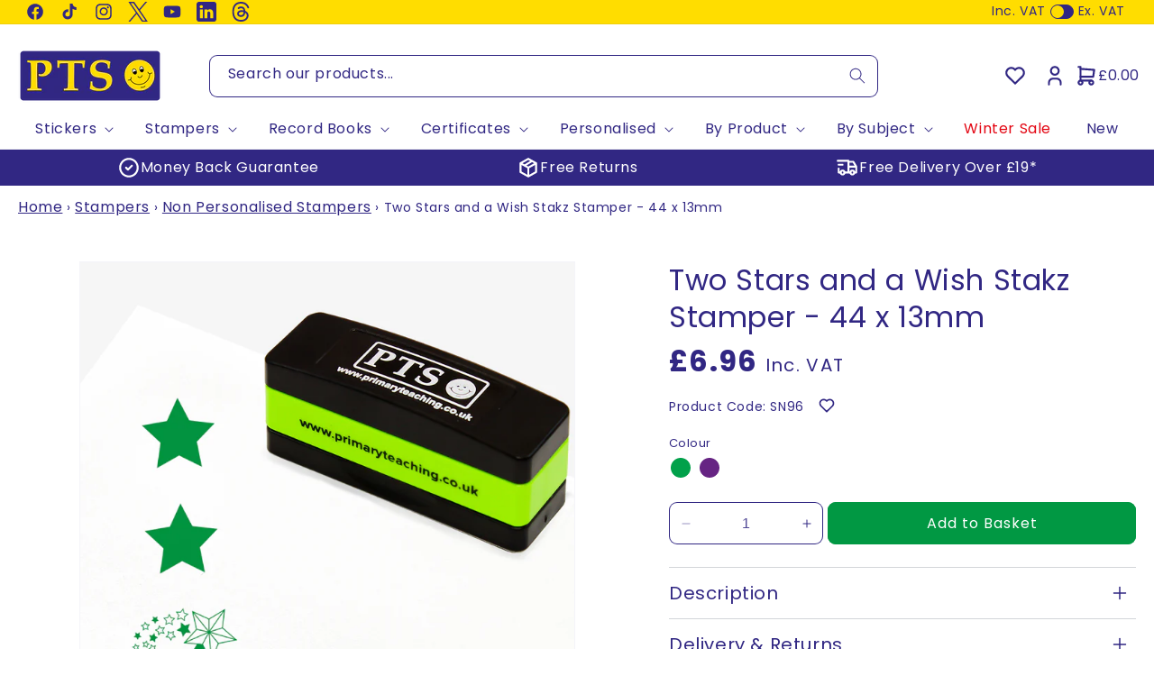

--- FILE ---
content_type: text/html; charset=utf-8
request_url: https://www.primaryteaching.co.uk/products/two-stars-and-a-wish-stakz-stamper-44-x-13mm
body_size: 94879
content:
<!doctype html>
<html class="no-js" lang="en">
<head>
    




<script src="/cdn/shopifycloud/consent-tracking-api/v0.1/consent-tracking-api.js"></script>

<script type="text/javascript">
  var Y=Object.defineProperty;var X=(m,g,p)=>g in m?Y(m,g,{enumerable:!0,configurable:!0,writable:!0,value:p}):m[g]=p;var n=(m,g,p)=>X(m,typeof g!="symbol"?g+"":g,p);(function(){"use strict";var m=" daum[ /]| deusu/| yadirectfetcher|(?:^|[^g])news(?!sapphire)|(?<! (?:channel/|google/))google(?!(app|/google| pixel))|(?<! cu)bots?(?:\\b|_)|(?<!(?:lib))http|(?<![hg]m)score|(?<!cam)scan|@[a-z][\\w-]+\\.|\\(\\)|\\.com\\b|\\btime/|\\||^<|^[\\w \\.\\-\\(?:\\):%]+(?:/v?\\d+(?:\\.\\d+)?(?:\\.\\d{1,10})*?)?(?:,|$)|^[^ ]{50,}$|^\\d+\\b|^\\w*search\\b|^\\w+/[\\w\\(\\)]*$|^active|^ad muncher|^amaya|^avsdevicesdk/|^biglotron|^bot|^bw/|^clamav[ /]|^client/|^cobweb/|^custom|^ddg[_-]android|^discourse|^dispatch/\\d|^downcast/|^duckduckgo|^email|^facebook|^getright/|^gozilla/|^hobbit|^hotzonu|^hwcdn/|^igetter/|^jeode/|^jetty/|^jigsaw|^microsoft bits|^movabletype|^mozilla/\\d\\.\\d\\s[\\w\\.-]+$|^mozilla/\\d\\.\\d\\s\\(compatible;?(?:\\s\\w+\\/\\d+\\.\\d+)?\\)$|^navermailapp|^netsurf|^offline|^openai/|^owler|^php|^postman|^python|^rank|^read|^reed|^rest|^rss|^snapchat|^space bison|^svn|^swcd |^taringa|^thumbor/|^track|^w3c|^webbandit/|^webcopier|^wget|^whatsapp|^wordpress|^xenu link sleuth|^yahoo|^yandex|^zdm/\\d|^zoom marketplace/|^$|analyzer|archive|ask jeeves/teoma|audit|bit\\.ly/|bluecoat drtr|browsex|burpcollaborator|capture|catch|check\\b|checker|chrome-lighthouse|chromeframe|classifier|cloudflare|convertify|crawl|cypress/|dareboost|datanyze|dejaclick|detect|dmbrowser|download|evc-batch/|exaleadcloudview|feed|firephp|functionize|gomezagent|grab|headless|httrack|hubspot marketing grader|hydra|ibisbrowser|infrawatch|insight|inspect|iplabel|ips-agent|java(?!;)|library|linkcheck|mail\\.ru/|manager|measure|neustar wpm|node|nutch|offbyone|onetrust|optimize|pageburst|pagespeed|parser|perl|phantomjs|pingdom|powermarks|preview|proxy|ptst[ /]\\d|retriever|rexx;|rigor|rss\\b|scrape|server|sogou|sparkler/|speedcurve|spider|splash|statuscake|supercleaner|synapse|synthetic|tools|torrent|transcoder|url|validator|virtuoso|wappalyzer|webglance|webkit2png|whatcms/|xtate/",g=/bot|crawl|http|lighthouse|scan|search|spider/i,p;function M(){if(p instanceof RegExp)return p;try{p=new RegExp(m,"i")}catch{p=g}return p}function O(c){return!!c&&M().test(c)}/*! js-cookie v3.0.5 | MIT */function _(c){for(var e=1;e<arguments.length;e++){var t=arguments[e];for(var i in t)c[i]=t[i]}return c}var U={read:function(c){return c[0]==='"'&&(c=c.slice(1,-1)),c.replace(/(%[\dA-F]{2})+/gi,decodeURIComponent)},write:function(c){return encodeURIComponent(c).replace(/%(2[346BF]|3[AC-F]|40|5[BDE]|60|7[BCD])/g,decodeURIComponent)}};function S(c,e){function t(r,a,s){if(!(typeof document>"u")){s=_({},e,s),typeof s.expires=="number"&&(s.expires=new Date(Date.now()+s.expires*864e5)),s.expires&&(s.expires=s.expires.toUTCString()),r=encodeURIComponent(r).replace(/%(2[346B]|5E|60|7C)/g,decodeURIComponent).replace(/[()]/g,escape);var o="";for(var h in s)s[h]&&(o+="; "+h,s[h]!==!0&&(o+="="+s[h].split(";")[0]));return document.cookie=r+"="+c.write(a,r)+o}}function i(r){if(!(typeof document>"u"||arguments.length&&!r)){for(var a=document.cookie?document.cookie.split("; "):[],s={},o=0;o<a.length;o++){var h=a[o].split("="),d=h.slice(1).join("=");try{var f=decodeURIComponent(h[0]);if(s[f]=c.read(d,f),r===f)break}catch{}}return r?s[r]:s}}return Object.create({set:t,get:i,remove:function(r,a){t(r,"",_({},a,{expires:-1}))},withAttributes:function(r){return S(this.converter,_({},this.attributes,r))},withConverter:function(r){return S(_({},this.converter,r),this.attributes)}},{attributes:{value:Object.freeze(e)},converter:{value:Object.freeze(c)}})}var R=S(U,{path:"/"});const F=c=>{const e=window.innerWidth<768||window.outerWidth<768?"mobile":"desktop";return c===e},L=(c,e)=>{const t=!!e,i=String(c)==="true";return t===i},I="shg_geo_data";function B(c,e){const t=c-e;return Math.floor(t/(1e3*60*60*24))}function N(){if(new URLSearchParams(window.location.search).get("shg_geo_cache")==="false")return null;let e=null;try{const t=localStorage.getItem(I);if(t){const i=JSON.parse(t),r=Date.now();i.timestamp&&B(r,i.timestamp)<=7?e=i:localStorage.removeItem(I)}}catch(t){return console.error("Error reading geo data from cache:",t),localStorage.removeItem(I),null}return e}function q(c){let e=null;if(!c)return console.warn("Geo location API URL not configured."),e;try{const t=new XMLHttpRequest;t.open("GET",c,!1),t.send(null),t.status===200?(e=JSON.parse(t.responseText),e?(e.timestamp=Date.now(),localStorage.setItem(I,JSON.stringify(e))):(console.error("Geo API response parsed to null or undefined."),e=null)):console.error(`Geo API request failed with status: ${t.status}`)}catch(t){console.error("Error fetching geo data from API:",t)}return e}function Q(c){let e=null;try{const t=N();t?(e=t,console.debug("Loaded geo data from cache:",e)):(e=q(c),console.debug("Fetched geo data from API:",e))}catch(t){console.error("Error initializing geo data:",t),e=null}return e}const j=(c,e)=>{const{type:t,country_code:i,toponym_name:r,parent_name:a}=c||{},{country:s,region:o,city:h}=e||{};if(!t||!i||!e)return!1;switch(t){case"country":return s===i;case"region":return o===r&&s===i;case"city":return h===r&&o===a&&s===i;default:return console.debug("Unknown location type:",t),!1}},x=c=>typeof c!="string"?!1:document.referrer.toLowerCase().includes(c.toLowerCase()),$=c=>typeof c!="string"?!1:window.location.href.toLowerCase().includes(c.toLowerCase()),G=(c,e,t)=>{if(!e)return!1;const{expectedTimeInMillseconds:i,withinOrAfter:r}=c||{};if(typeof i!="number"||!r)return!1;const a=e.first_visit_timestamp;return r==="within"?a+i>t:a+i<t},K=(c,e,t)=>e?t-e.first_visit_timestamp<18e5===c:c===!0;function H(c,e){return c===e}const y=class y{constructor(e){n(this,"visitorDetails",null);n(this,"currentTime");n(this,"geoLocationApi");n(this,"customerId");n(this,"isB2B");n(this,"internalGeoData");n(this,"isGeoDataInitialized",!1);n(this,"checkers",{device:e=>F(e),logged_in:(e,t)=>L(e,this.customerId),new_visitor:(e,t)=>K(e,t.visitorDetails,t.currentTime),returning_visitor:(e,t)=>G(e,t.visitorDetails,t.currentTime),url_contains:e=>$(e),referrer_contains:e=>x(e),location:(e,t)=>j(e,t.geoData),b2b:e=>H(e,this.isB2B)});this.geoLocationApi=e.geoLocationApi,this.customerId=e.customerId,this.isB2B=e.isB2B,this.currentTime=Date.now(),this.initializeVisitorDetails()}initializeVisitorDetails(){var e;try{const t=localStorage.getItem(y.VISITOR_DETAILS_KEY);t&&(this.visitorDetails=JSON.parse(t),typeof((e=this.visitorDetails)==null?void 0:e.first_visit_timestamp)!="number"&&(console.warn("Invalid visitor details found in storage, resetting."),this.visitorDetails=null)),this.visitorDetails===null?(console.debug("Initializing new visitor details."),this.visitorDetails={first_visit_timestamp:this.currentTime},localStorage.setItem(y.VISITOR_DETAILS_KEY,JSON.stringify(this.visitorDetails))):console.debug("Loaded visitor details from storage:",this.visitorDetails)}catch(t){console.error("Error initializing visitor details:",t),localStorage.removeItem(y.VISITOR_DETAILS_KEY),this.visitorDetails={first_visit_timestamp:this.currentTime},localStorage.setItem(y.VISITOR_DETAILS_KEY,JSON.stringify(this.visitorDetails))}}check(e){const t=this.checkers[e.audience_type];if(!t)return console.warn(`Unknown audience type: ${e.audience_type}`),!1;e.audience_type==="location"&&(e.value=this.snakeCaseKeys(e.value),this.isGeoDataInitialized||(console.debug("Location check required, initializing geoData..."),this.internalGeoData=Q(this.geoLocationApi),this.isGeoDataInitialized=!0,console.debug("GeoData initialization result:",this.internalGeoData)));const i={geoData:this.internalGeoData===void 0?null:this.internalGeoData,visitorDetails:this.visitorDetails,currentTime:this.currentTime};try{const r=!!t(e.value,i);return console.debug("Audience check result:",{audience:e,internalContext:i,matched:r}),e.condition==="is_not"?!r:r}catch(r){return console.error("Error during audience check:",{audience:e,internalContext:i,error:r}),!1}}snakeCaseKeys(e){if(typeof e!="object")return e;const t={};for(const[i,r]of Object.entries(e)){const a=i.replace(/[A-Z]/g,s=>`_${s.toLowerCase()}`);t[a]=r}return t}};n(y,"VISITOR_DETAILS_KEY","_shg_ab_visitor_details");let P=y;class J{constructor(e,t){n(this,"buyItNowHandlerAttached",!1);n(this,"currentCartVariantId",null);n(this,"storefrontAccessToken");n(this,"shopDomain");n(this,"trackDispatchedSelection",(e,t)=>{const i=e&&e.isFirstAssignment===!1?"cache":t.distribution_method,r={shop_id:t.shop_id,optimization_id:e==null?void 0:e.optimization.id,variant_id:e==null?void 0:e.selectedVariant.id,details:{optimization_ids:t.optimization_ids,distribution_method:i,selection_details:t.selection_details,cache:t.cache,context:t.context,optimization_matches:t.optimization_matches}};this.trackingService.trackDispatch("dispatched",r)});this.trackingService=e,this.storefrontAccessToken=(t==null?void 0:t.storefrontAccessToken)??null,this.shopDomain=(t==null?void 0:t.shopDomain)??null,this.currentCartVariantId=(t==null?void 0:t.currentCartVariantId)??null,typeof document<"u"&&document.readyState==="loading"?document.addEventListener("DOMContentLoaded",()=>{this.attachPriceTestBuyItNowHandler()}):setTimeout(()=>{this.attachPriceTestBuyItNowHandler()},100)}async createCartAndGetCheckoutUrl(e,t,i){var o,h,d,f,V;if(!this.storefrontAccessToken||!this.shopDomain)return null;const r=`
      mutation cartCreate($input: CartInput!) {
        cartCreate(input: $input) {
          cart {
            id
            checkoutUrl
          }
          userErrors {
            field
            message
          }
        }
      }
    `,a=i?[{key:"shogun_variant_id",value:i}]:[],s={input:{lines:[{merchandiseId:`gid://shopify/ProductVariant/${e}`,quantity:t}],attributes:a}};try{const k=JSON.stringify({query:r,variables:s}),z=`https://${this.shopDomain}/api/2025-10/graphql.json`;console.debug("shogun: cartCreate request URL:",z),console.debug("shogun: cartCreate request body:",k);const b=await(await fetch(z,{method:"POST",headers:{"Content-Type":"application/json","X-Shopify-Storefront-Access-Token":this.storefrontAccessToken},body:k})).json();return console.debug("shogun: cartCreate full response:",JSON.stringify(b,null,2)),(d=(h=(o=b.data)==null?void 0:o.cartCreate)==null?void 0:h.cart)!=null&&d.checkoutUrl?(console.debug("shogun: cartCreate successful, checkoutUrl:",b.data.cartCreate.cart.checkoutUrl),b.data.cartCreate.cart.checkoutUrl):(console.error("shogun: cartCreate failed:",((V=(f=b.data)==null?void 0:f.cartCreate)==null?void 0:V.userErrors)||b.errors),null)}catch(k){return console.error("shogun: cartCreate error:",k),null}}async addToCartAndCheckout(e,t,i){const r={items:[{id:e,quantity:t}]};i&&(r.attributes={shogun_variant_id:i});try{const a=await fetch("/cart/add.js",{method:"POST",headers:{"Content-Type":"application/json"},body:JSON.stringify(r)});a.ok?(console.debug("shogun: added to cart, redirecting to checkout"),window.location.href="/checkout"):console.error("shogun: cart add failed:",await a.text())}catch(a){console.error("shogun: cart add error:",a)}}attachPriceTestBuyItNowHandler(){if(this.buyItNowHandlerAttached)return;this.buyItNowHandlerAttached=!0;const e=async i=>{const r=new FormData(i);let a=r.get("id")||r.get("variant_id");if(console.debug("shogun: buy-it-now form data:",Object.fromEntries(r.entries())),console.debug("shogun: raw variantId from form:",a),!a){console.debug("shogun: no variant ID found for buy-it-now");return}if(a.includes("gid://")){const h=a.match(/\/(\d+)$/);h&&(a=h[1],console.debug("shogun: extracted numeric ID from GID:",a))}const s=parseInt(r.get("quantity")||"1",10)||1,o=this.currentCartVariantId;if(console.debug("shogun: buy-it-now details:",{variantId:a,quantity:s,cartVariantId:o,storefrontAccessToken:this.storefrontAccessToken?"***":null,shopDomain:this.shopDomain}),this.storefrontAccessToken&&this.shopDomain){console.debug("shogun: attempting cartCreate with merchandiseId:",`gid://shopify/ProductVariant/${a}`);const h=await this.createCartAndGetCheckoutUrl(a,s,o);if(h){console.debug("shogun: redirecting to cartCreate checkoutUrl (original cart preserved)"),window.location.href=h;return}}console.debug("shogun: falling back to cart add with cart variant"),await this.addToCartAndCheckout(a,s,o)};typeof document<"u"&&(()=>{document.addEventListener("click",i=>{const r=i.target;if(!r)return;const a=r.closest('[data-ab-price-test-payment-button="true"]');if(!a||!r.closest('shopify-buy-it-now-button, shopify-accelerated-checkout, [data-shopify="payment-button"]'))return;const o=a.closest("form");o&&(i.preventDefault(),i.stopPropagation(),i.stopImmediatePropagation(),e(o))},{capture:!0})})()}extractViewParamFromFullTemplateKey(e){const t=e.split("/").pop().split(".");return t.slice(1,t.length-1).join(".")}async handleRedirect(e){const t=new URL(window.location.href),i=new URL(window.location.href);if(e.optimization.scope==="theme")i.searchParams.set("preview_theme_id",e.selectedVariant.config.theme_id);else if(e.optimization.scope==="url_redirect")i.pathname=e.languageRootUrl!=="/"?e.languageRootUrl+e.selectedVariant.config.path:e.selectedVariant.config.path;else{const r=this.extractViewParamFromFullTemplateKey(e.selectedVariant.config.full_template_key);i.searchParams.set("view",r)}t.toString()===i.toString()?this.hideViewParam():this.redirectWithoutCache(i)}hideViewParam(){const e=new URL(window.location.href);e.searchParams.delete("view"),window.history.replaceState({},"",e.toString())}dispatch(e,t,i){let r=null,a=e.find(s=>s.current())||e[0];if(["price","product_details","checkout"].includes(a.optimization.scope))if(r=a,this.currentCartVariantId=t||a.selectedVariant.id,this.attachPriceTestBuyItNowHandler(),t)console.debug("shogun: price variant already assigned, returning");else{const s=a.selectedVariant.id;console.debug("shogun: assigning price variant");const o=JSON.stringify({attributes:{shogun_variant_id:s}}),h=new XMLHttpRequest;h.open("POST","/cart/update.js",!0),h.setRequestHeader("Content-Type","application/json"),h.onreadystatechange=()=>{if(h.readyState==4&&h.status==200){if(e[0].optimization.scope==="checkout")return;console.debug("shogun: reloading to reflect cart pricing");const d=new URL(window.location.href);this.redirectWithoutCache(d)}},h.send(o)}else{const s=e.find(h=>h.matchingVariant.id!==h.selectedVariant.id);if(console.debug("redirectingSelection",s),s&&(s.optimization.scope!=="url_redirect"||s.isFirstAssignment===!0||s.optimization.config.permanent_redirect===!0))return this.trackDispatchedSelection(s,i),this.handleRedirect(s);const o=new Set(e.map(h=>h.optimization.scope));(o.has("template")||o.has("page"))&&this.hideViewParam(),r=e.find(h=>h.current())||s||null}e.length>0&&!r&&(r=e[0]),(r||e.length>0)&&this.trackDispatchedSelection(r,i),e.filter(s=>s.current()).forEach(s=>{this.trackingService.trackVariantImpression(s.selectedVariant,s.optimization.type)})}redirectWithoutCache(e){typeof e=="string"&&(e=new URL(e)),e.searchParams.delete("cache"),document.referrer!=""&&sessionStorage.setItem(C,document.referrer),console.debug("shogun: redirecting to ",e),window.location.replace(e)}}class v{constructor(e){n(this,"optimization");n(this,"matchingVariant");n(this,"selectedVariant");n(this,"isFirstAssignment");n(this,"languageRootUrl");this.optimization=e.optimization,this.matchingVariant=e.matchingVariant,this.selectedVariant=e.selectedVariant,this.isFirstAssignment=e.isFirstAssignment,this.languageRootUrl=e.languageRootUrl}current(){return this.matchingVariant.id===this.selectedVariant.id}}const w=class w{constructor(){n(this,"ran",!1)}removePreviewBarIframe(){console.debug("Setting up preview bar iframe removal");const e=()=>{w.PREVIEW_BAR_IFRAME_IDS.forEach(t=>{const i=document.getElementById(t);i&&(console.debug(`Removing preview bar iframe with id: ${t}`),i.remove())})};e(),document.addEventListener("DOMContentLoaded",()=>{console.debug("DOM loaded, setting up mutation observer for preview bar");const t=new MutationObserver(i=>{i.forEach(r=>{r.addedNodes.forEach(a=>{if(a.nodeType===Node.ELEMENT_NODE){const s=a;w.PREVIEW_BAR_IFRAME_IDS.includes(s.id)&&(console.debug(`Detected and removing preview bar iframe with id: ${s.id} via observer`),s.remove())}})})});if(document.body)t.observe(document.body,{childList:!0,subtree:!0});else{const i=new MutationObserver(()=>{document.body&&(t.observe(document.body,{childList:!0,subtree:!0}),e(),i.disconnect())});i.observe(document.documentElement,{childList:!0})}e()})}run(){this.ran||(this.removePreviewBarIframe(),this.ran=!0)}};n(w,"PREVIEW_BAR_IFRAME_IDS",["preview-bar-iframe","PBarNextFrameWrapper"]);let T=w;const D="_shg_analytics_queue";class W{enqueue(e){const t={...e,id:crypto.randomUUID(),attempts:0,createdAt:Date.now()},i=this.readQueue();return i[t.category].push(t),this.writeQueue(i),t}all(){const e=this.readQueue();return[...e.shogun_load,...e.dispatcher].sort((t,i)=>t.createdAt-i.createdAt)}update(e){const t=this.readQueue(),i=t[e.category],r=i.findIndex(a=>a.id===e.id);r!==-1&&(i[r]=e,this.writeQueue(t))}remove(e){const t=this.readQueue(),i=t[e.category],r=i.findIndex(a=>a.id===e.id);r!==-1&&(i.splice(r,1),this.writeQueue(t))}findLatest(e){const i=this.readQueue()[e];if(i.length!==0)return i[i.length-1]}readQueue(){const e=localStorage.getItem(D);if(!e)return this.emptyQueue();try{const t=JSON.parse(e);return t.shogun_load||(t.shogun_load=[]),t.dispatcher||(t.dispatcher=[]),t}catch(t){return console.error("shogun: failed to parse analytics queue storage, resetting",t),localStorage.removeItem(D),this.emptyQueue()}}writeQueue(e){try{localStorage.setItem(D,JSON.stringify(e))}catch(t){console.error("shogun: failed to save analytics queue",t)}}emptyQueue(){return{shogun_load:[],dispatcher:[]}}}const u=class u{constructor(e,t,i,r,a,s){n(this,"publishable",!1);n(this,"allowed",null);n(this,"eventQueue",new W);n(this,"processingQueue",!1);n(this,"pendingProcess",!1);n(this,"processTimer",null);n(this,"trackVariantImpression",(e,t)=>{const i={page_type:this.pageType,page_id:this.pageId,app_type:t=="ab_test"?"ab_testing":"personalization",original_referrer:this.originalReferrer};i.optimization_id=e.optimization_id,i.variant_id=e.id,console.debug(`Tracking variant impression: optimization=${e.optimization_id}, variant=${e.id}`),this.enqueueShogunLoadEvent(i)});n(this,"trackPage",()=>{const e={page_type:this.pageType,page_id:this.pageId,app_type:"ab_testing"};this.enqueueShogunLoadEvent(e)});n(this,"trackDispatch",(e,t)=>{this.enqueueEvent({category:"dispatcher",event:e,data:t})});n(this,"enqueueEvent",e=>{console.debug("shogun: enqueueing tracking event",{category:e.category,event:"event"in e?e.event:void 0}),e.category==="shogun_load"&&(!this.publishable||this.allowed!==!0)&&console.debug("shogun: not ready, enqueueing shogun:load event");try{this.eventQueue.enqueue(e),this.scheduleProcessQueue()}catch(t){console.error("shogun: failed to enqueue analytics event",t)}});n(this,"enqueueShogunLoadEvent",e=>{this.enqueueEvent({category:"shogun_load",data:e})});n(this,"waitForPublishable",()=>{var i,r;let e=0;const t=()=>{var a,s;if(typeof((s=(a=window.Shopify)==null?void 0:a.analytics)==null?void 0:s.publish)>"u")if(e<=u.retryAttemptsLimit){setTimeout(t,u.retryIntervalInMs);return}else{console.warn("shogun:ts: Shopify analytics unavailable after 30s"),this.handleError("Error initializing TrackingService: Shopify analytics not available after 30s");return}console.debug("shogun:ts: publishable"),this.publishable=!0,this.scheduleProcessQueue()};(r=(i=window.Shopify)==null?void 0:i.analytics)!=null&&r.publish?(console.debug("shogun:ts: publishable"),this.publishable=!0):(console.debug("shogun:ts: analytics api not available yet, waiting..."),t())});n(this,"waitForConsent",()=>{var i,r;let e=0;const t=()=>{if(typeof window.Shopify>"u"&&e<=u.retryAttemptsLimit){setTimeout(t,u.retryIntervalInMs);return}window.Shopify.loadFeatures([{name:"consent-tracking-api",version:"0.1"}],a=>{var s;if(a&&a.length>0){let o=[];a.forEach(h=>{console.error(h),o.push(h.message)}),this.handleError(`Error initializing TrackingService: ${o.join(", ")}`)}else console.debug("shogun:ts: consent available"),this.handleConsentChange(((s=window.Shopify.customerPrivacy)==null?void 0:s.analyticsProcessingAllowed())??!1)})};(r=(i=window.Shopify)==null?void 0:i.customerPrivacy)!=null&&r.analyticsProcessingAllowed?(console.debug("shogun:ts: consent available"),this.allowed=window.Shopify.customerPrivacy.analyticsProcessingAllowed()):(console.debug("shogun:ts: privacy api not available yet, waiting..."),t())});n(this,"handleConsentChange",e=>{this.allowed=e,console.debug("shogun: analytics consent updated to: ",this.allowed),this.scheduleProcessQueue()});n(this,"scheduleProcessQueue",()=>{if(this.processingQueue){this.pendingProcess=!0;return}this.processingQueue=!0;try{this.processQueue()}catch(e){console.error("shogun: error processing analytics queue",e)}finally{this.processingQueue=!1,this.pendingProcess&&(this.pendingProcess=!1,this.scheduleProcessQueue())}});n(this,"scheduleProcessQueueAfter",e=>{this.processTimer||(this.processTimer=setTimeout(()=>{this.processTimer=null,this.scheduleProcessQueue()},e))});n(this,"handleError",e=>{let t,i;const r=this.eventQueue.findLatest("shogun_load");r&&(t=r.data.optimization_id,i=r.data.variant_id),this.trackDispatchFallback("errored",{shop_id:this.shopId,dispatcher_session_id:this.dispatcherSessionId,optimization_id:t,variant_id:i,details:{error:e}})});n(this,"dispatcherFallbackReady",e=>e.category!=="dispatcher"?!1:Date.now()-e.createdAt>=u.dispatchFallbackDelayInMs);n(this,"trackDispatchFallback",(e,t)=>{console.debug(`shogun: sending dispatch:${e} via fallback`),t.name=e,fetch(`${this.analyticsUrl}/dispatcher/${e}`,{method:"POST",headers:{"Content-Type":"application/json"},body:JSON.stringify(t),keepalive:!0})});n(this,"prepareFallbackPayload",e=>{const t=this.clonePayload(e);return t.shop_id=t.shop_id||this.shopId,t.dispatcher_session_id=this.dispatcherSessionId,t.details||(t.details={}),t});n(this,"clonePayload",e=>{try{return JSON.parse(JSON.stringify(e))}catch{return e}});this.shopId=e,this.pageType=t,this.pageId=i,this.originalReferrer=r,this.analyticsUrl=a,this.dispatcherSessionId=s,this.waitForPublishable(),this.waitForConsent(),document.addEventListener("visitorConsentCollected",o=>{this.handleConsentChange(o.detail.analyticsAllowed)}),this.scheduleProcessQueue()}processQueue(){console.debug("shogun: processing queue");const e=this.eventQueue.all();let t=!1;for(const i of e){if(this.shouldDropEvent(i)){this.eventQueue.remove(i);continue}if(this.isWithinBackoffWindow(i)){t=!0;continue}if(!this.isEventReady(i)){t=!0;continue}let r="success";try{r=this.deliverEvent(i)}catch(a){console.error("shogun: error delivering analytics event",a),r="retry"}r==="success"||r==="drop"?this.eventQueue.remove(i):(i.attempts+=1,i.lastAttemptedAt=Date.now(),this.eventQueue.update(i),t=!0)}t&&this.scheduleProcessQueueAfter(u.queueRetryDelayInMs)}shouldDropEvent(e){return Date.now()-e.createdAt>u.maxQueueAgeInMs||e.attempts>=u.maxQueueAttempts||e.category==="dispatcher"&&!e.event}isWithinBackoffWindow(e){if(!e.lastAttemptedAt)return!1;const t=u.queueRetryDelayInMs*Math.pow(2,Math.min(e.attempts,u.maxQueueAttempts));return Date.now()-e.lastAttemptedAt<t}isEventReady(e){return e.category==="shogun_load"?this.publishable&&this.allowed===!0:e.category==="dispatcher"?this.allowed===!0&&this.publishable?!0:this.dispatcherFallbackReady(e):!1}deliverEvent(e){return e.category==="shogun_load"?this.deliverShogunLoad(e):this.deliverDispatch(e)}deliverShogunLoad(e){const t=e.data;try{if(console.debug("Firing shogun:load event",t),!window.Shopify.analytics.publish)throw new Error("Shopify analytics publish is not available");return window.Shopify.analytics.publish("shogun:load",t),"success"}catch(i){return console.error("Error publishing shogun:load event:",i),"retry"}}deliverDispatch(e){if(e.category!=="dispatcher"||!e.event)return"drop";if(this.allowed===!0&&this.publishable){const i=`shogun:dispatcher:${e.event}`;try{if(console.debug(`Firing ${i} event`,e.data),!window.Shopify.analytics.publish)throw new Error("Shopify analytics publish is not available");return window.Shopify.analytics.publish(i,e.data),"success"}catch(r){console.error(`Error publishing ${i} event:`,r);const a=this.prepareFallbackPayload(e.data);return a.details||(a.details={}),a.details.error=`Error publishing ${i} event: ${r.message}`,this.trackDispatchFallback(e.event,a),"success"}}if(!this.dispatcherFallbackReady(e))return"retry";const t=this.prepareFallbackPayload(e.data);return this.trackDispatchFallback(e.event,t),"success"}};n(u,"retryIntervalInMs",250),n(u,"retryAttemptsLimit",3e4/u.retryIntervalInMs),n(u,"queueRetryDelayInMs",1e3),n(u,"maxQueueAttempts",5),n(u,"maxQueueAgeInMs",24*60*60*1e3),n(u,"dispatchFallbackDelayInMs",30*1e3);let A=u;const C="_shg_referrer",l=class l{constructor(e){n(this,"shopId");n(this,"optimizations");n(this,"currentThemeId");n(this,"pageId");n(this,"pageType");n(this,"currentPartialTemplateKey");n(this,"distributionMethod");n(this,"cachedOptimizations");n(this,"audienceChecker");n(this,"personalizations");n(this,"abTests");n(this,"dispatcher");n(this,"trackingService");n(this,"currentPath");n(this,"themeTestHandler");n(this,"currentCartVariantId");n(this,"languageRootUrl");n(this,"dispatcherSessionId");n(this,"originalReferrer");n(this,"inAudience",e=>this.audienceChecker.check(e));if(this.originalReferrer=sessionStorage.getItem(C),this.originalReferrer){sessionStorage.removeItem(C),console.debug("shogun: retaining original referrer: ",this.originalReferrer);try{Object.defineProperty(document,"referrer",{get:()=>this.originalReferrer})}catch(s){console.debug("shogun: failed to set original referrer via `Object.defineProperty`"),console.error(s);try{window.document.__defineGetter__("referrer",()=>this.originalReferrer)}catch(o){console.debug("shogun: failed to set original referrer via `__defineGetter__`"),console.error(o)}}}this.shopId=e.shopId,this.currentThemeId=e.currentThemeId,this.currentCartVariantId=e.currentCartVariantId;const t=e.optimizations||[];e.defaultThemeId!==this.currentThemeId?this.optimizations=t.filter(s=>s.scope==="price"||s.scope==="product_details"||s.variants.some(o=>o.config.theme_id===this.currentThemeId)):this.optimizations=t,this.personalizations=this.optimizations.filter(s=>s.type==="personalization"),this.abTests=this.optimizations.filter(s=>s.type==="ab_test"),this.distributionMethod=e.distributionMethod||l.DEFAULT_DISTRIBUTION_METHOD,this.pageId=e.pageId,this.pageType=e.pageType,this.languageRootUrl=e.languageRootUrl;const i=this.pageType==="metaobject"?"templates/metaobject/":"templates/",r=[e.templateName,e.templateSuffix].filter(Boolean).join(".");this.currentPartialTemplateKey=i+r,this.currentPath=window.location.pathname,this.cachedOptimizations=JSON.parse(localStorage.getItem(l.OPTIMIZATIONS_CACHE_KEY)||"{}"),this.audienceChecker=new P(e),e.sessionIdOverride?this.dispatcherSessionId=e.sessionIdOverride:(this.dispatcherSessionId=R.get(l.DISPATCHER_SESSION_COOKIE)||crypto.randomUUID(),R.set(l.DISPATCHER_SESSION_COOKIE,this.dispatcherSessionId,{path:"/",expires:1/48})),this.trackingService=new A(this.shopId,this.pageType,this.pageId,this.originalReferrer,e.analyticsUrl,this.dispatcherSessionId);const a=new T;this.themeTestHandler=a,this.dispatcher=new J(this.trackingService,{storefrontAccessToken:e.storefrontAccessToken,shopDomain:e.shopDomain,currentCartVariantId:e.currentCartVariantId})}getOptimizationPriority(e){return{theme:1,template:2,page:3,url_redirect:4,price:5,product_details:6,checkout:7}[e.scope]}sortMatches(e){return[...e].sort((t,i)=>{const r=this.getOptimizationPriority(t.optimization),a=this.getOptimizationPriority(i.optimization);return r===a?0:r-a})}audienceMatchesCurrentVisitor(e){const t=e.audiences||[];return t.length===0?!0:e.audiences_condition==="any"?t.some(this.inAudience):t.every(this.inAudience)}configAudiencesMatch(e,t){const i=e.audiences||[],r=t.audiences||[];if(i.length!==r.length)return!1;const a=i.map(o=>JSON.stringify(o)),s=r.map(o=>JSON.stringify(o));return!(a.some(o=>!s.includes(o))||s.some(o=>!a.includes(o))||i.length>1&&e.audiences_condition!==t.audiences_condition)}getCachedVariant(e){const t=this.cachedOptimizations[e.id];if(t)return e.variants.find(i=>i.id===t)}setCachedVariant(e,t){this.cachedOptimizations[e.id]=t.id,console.debug("setCachedVariant",e.id,t.id),localStorage.setItem(l.OPTIMIZATIONS_CACHE_KEY,JSON.stringify(this.cachedOptimizations))}extractPartialTemplateKeyFromFullTemplateKey(e){if(!e)return;const t=e.split(".");return t.length<2?e:t.slice(0,-1).join(".")}matchesAnyAttributeOfCurrentPage(e,t){const i=this.checkTemplateMatch(t),r=this.checkThemeMatch(e,t),a=this.checkPageMatch(e),s=this.checkPathMatch(t),o=this.checkPriceMatch(e,t),h=this.checkProductDetailsMatch(e,t),d=this.checkCheckoutMatch(e,t);return r||i&&a||s||o||h||d}getMatchingVariant(e,t=void 0){var a;const i=e.config,r=(a=t==null?void 0:t.selectedVariant)==null?void 0:a.config;for(const s of e.variants){if(!this.matchesAnyAttributeOfCurrentPage(e,s))continue;const o=e.type==="ab_test"?e.config:s.config;if(this.audienceMatchesCurrentVisitor(o)&&!(r&&!this.configAudiencesMatch(i,r)))return s}}getPersonalizationMatches(){const e=[];for(const t of this.personalizations){const i=this.getMatchingVariant(t);i&&e.push({optimization:t,matchingVariant:i})}return e}getPrioritizedNonDefaultPersonalizationSelection(){const e=this.getPersonalizationMatches();if(e.length===0)return;const t=this.sortMatches(e);for(const i of t){const a=i.optimization.variants.sort((s,o)=>s.position-o.position).find(s=>!s.config.original&&this.audienceMatchesCurrentVisitor(s.config));if(a)return new v({optimization:i.optimization,matchingVariant:i.matchingVariant,selectedVariant:a,isFirstAssignment:!0,languageRootUrl:this.languageRootUrl})}}getDefaultPersonalizationSelectionsForImpressionTracking(e){return this.getPersonalizationMatches().filter(r=>r.matchingVariant.config.original&&r.optimization.id!==(e==null?void 0:e.optimization.id)).map(r=>new v({optimization:r.optimization,matchingVariant:r.matchingVariant,selectedVariant:r.matchingVariant,isFirstAssignment:!0,languageRootUrl:this.languageRootUrl}))}getRandomVariantForOptimization(e){const t=`${this.dispatcherSessionId}-${e.id}`,r=this.hashWithDjb2(t)%l.DEFAULT_NUMBER_OF_BINS;let a=0;for(const s of e.variants)if(a+=l.DEFAULT_NUMBER_OF_BINS*(s.config.percentage||0)/100,r<a)return s;return e.variants[0]}hasAnyCachedVariants(){return this.abTests.some(e=>!!this.cachedOptimizations[e.id])}getGreedySelections(e){const t=e[Math.floor(Math.random()*e.length)],i=t.cachedVariant||this.getRandomVariantForOptimization(t.optimization);return[new v({optimization:t.optimization,matchingVariant:t.matchingVariant,selectedVariant:i,isFirstAssignment:!t.cachedVariant,languageRootUrl:this.languageRootUrl})]}userBin(){const e=this.dispatcherSessionId;return e?this.hashWithDjb2(e)%l.DEFAULT_NUMBER_OF_BINS:0}hashWithDjb2(e){let t=5381;for(let i=0;i<e.length;i++)t=(t<<5)-t+e.charCodeAt(i),t|=0;return Math.abs(t)}getVariantForUserBin(){const e=this.userBin(),t=this.abTests.flatMap(r=>r.variants);let i=0;for(const r of t)if(i+=l.DEFAULT_NUMBER_OF_BINS*(r.traffic_percentage||0)/100,e<i)return r;return null}getEvenSelections(e){const t=this.getVariantForUserBin();if(!t)return[];const i=e.find(r=>r.optimization.variants.some(a=>a.id===t.id));return i?[new v({optimization:i.optimization,matchingVariant:i.matchingVariant,selectedVariant:t,isFirstAssignment:!i.cachedVariant,languageRootUrl:this.languageRootUrl})]:[]}getAbTestMatches(e){const t=[];return this.abTests.forEach(i=>{const r=this.getMatchingVariant(i,e);if(r){const a=this.getCachedVariant(i);(r.config.original||a)&&t.push({optimization:i,matchingVariant:r,cachedVariant:a})}}),t}getAbTestSelections(e){const t=this.getAbTestMatches(e);if(t.length===0)return[];const i=t.find(r=>!!r.cachedVariant);if(!i&&this.hasAnyCachedVariants())return[];if(i)return[new v({optimization:i.optimization,matchingVariant:i.matchingVariant,selectedVariant:i.cachedVariant,isFirstAssignment:!1,languageRootUrl:this.languageRootUrl})];switch(this.distributionMethod){case"greedy":return this.getGreedySelections(t);case"even":return this.getEvenSelections(t);default:throw new Error(`Unknown distribution method: ${this.distributionMethod}`)}}isBot(){const e=navigator.userAgent,t=O(e);return console.debug("Bot testing with user agent:",e),t}handleThemeReview(){const t=new URLSearchParams(location.search).get("shgpvid"),i=sessionStorage.getItem("_shg_preview_variant_id");if(i&&(!t||i==t)){console.debug(`shogun: theme review in progress, viewing variant: ${i}`);const r=document.getElementById("shogun-price-test-preview");if(!r){console.debug("shogun: sidebar not found!!!");return}const a=r.content.cloneNode(!0);document.addEventListener("DOMContentLoaded",()=>{document.body.style.paddingLeft="32rem",document.body.prepend(a)});return}else if(t&&(!i||i!=t)){console.debug(`shogun: theme review in progress, setting variant: ${t}`),sessionStorage.setItem("_shg_preview_variant_id",t);const r=JSON.stringify({attributes:{shogun_variant_id:t}}),a=new XMLHttpRequest;a.open("POST","/cart/update.js",!0),a.setRequestHeader("Content-Type","application/json"),a.onreadystatechange=()=>{a.readyState==4&&a.status==200&&(console.debug("shogun: reloading to reflect cart pricing"),location=location)},a.send(r)}}run(){let e=null,t=this.distributionMethod,i=[];const r=(a,s={})=>{var h,d;const o=a&&a.isFirstAssignment===!1?"cache":t;return{shop_id:this.shopId,optimization_id:(h=a==null?void 0:a.optimization)==null?void 0:h.id,variant_id:(d=a==null?void 0:a.selectedVariant)==null?void 0:d.id,details:{optimization_ids:this.optimizations.map(f=>f.id),distribution_method:o,selection_details:i,...s}}};try{if(this.isBot()){console.debug("Bot traffic detected, optimizer disabled");return}this.handleThemeReview();const a=this.getPrioritizedNonDefaultPersonalizationSelection(),s=this.getAbTestSelections(a),o=[];a&&o.push(a),o.push(...s),o.push(...this.getDefaultPersonalizationSelectionsForImpressionTracking(a)),localStorage.getItem("_shg_is_merchant")||this.themeTestHandler.run(),e=o.find(d=>d.matchingVariant.id===d.selectedVariant.id)||null,e&&!e.isFirstAssignment&&(t="cache"),i=o.map(d=>({optimization_id:d.optimization.id,selected_variant_id:d.selectedVariant.id,matching_variant_id:d.matchingVariant.id}));const h={shop_id:this.shopId,optimization_ids:this.optimizations.map(d=>d.id),selection_details:i,distribution_method:t,cache:{...this.cachedOptimizations},context:{template_key:this.currentPartialTemplateKey,theme_id:this.currentThemeId,page_type:this.pageType,page_id:this.pageId},optimization_matches:this.buildOptimizationMatches(a)};if(s.forEach(d=>{this.setCachedVariant(d.optimization,d.selectedVariant)}),o.length===0){this.abTests.length>0&&(this.trackingService.trackPage(),this.trackingService.trackDispatch("skipped",r(e)));return}this.dispatcher.dispatch(o,this.currentCartVariantId,h)}catch(a){this.trackingService.trackDispatch("errored",r(e,{error:a.message}))}}getCurrentPathWithoutLanguagePrefix(){return this.languageRootUrl==="/"||!this.currentPath.startsWith(this.languageRootUrl)?this.currentPath:this.currentPath.substring(this.languageRootUrl.length)||"/"}checkTemplateMatch(e){return this.extractPartialTemplateKeyFromFullTemplateKey(e.config.full_template_key)===this.currentPartialTemplateKey}checkThemeMatch(e,t){return e.scope==="theme"&&t.config.theme_id===this.currentThemeId}checkPageMatch(e){const{page_type:t,page_id:i}=e.config,r=!t||t===this.pageType,a=!i||i===this.pageId;return e.scope!=="url_redirect"&&r&&a}checkPathMatch(e){const t=e.config.path;if(!t)return!1;const i=this.getCurrentPathWithoutLanguagePrefix();return decodeURIComponent(t)===decodeURIComponent(i)}checkPriceMatch(e,t){return e.scope!=="price"?!1:!this.currentCartVariantId||this.currentCartVariantId===t.id}checkProductDetailsMatch(e,t){return e.scope!=="product_details"?!1:!this.currentCartVariantId||this.currentCartVariantId===t.id}checkCheckoutMatch(e,t){return e.scope!=="checkout"?!1:!this.currentCartVariantId||this.currentCartVariantId===t.id}getDetailedMatchingInfo(e,t,i){const{page_type:r,page_id:a}=e.config,s=!r||r===this.pageType,o=!a||a===this.pageId,h=e.type==="ab_test"?e.config:t.config,d=i?this.configAudiencesMatch(e.config,i.selectedVariant.config):!1;return{matches_template:this.checkTemplateMatch(t),matches_theme:this.checkThemeMatch(e,t),matches_page_type:s,matches_page_id:o,matches_page:this.checkPageMatch(e),matches_path:this.checkPathMatch(t),matches_price:this.checkPriceMatch(e,t),matches_audience:this.audienceMatchesCurrentVisitor(h),matches_personalization_config:d}}buildOptimizationMatches(e){const t={};for(const i of this.optimizations)if(t[i.id]={},i.variants&&Array.isArray(i.variants))for(const r of i.variants)t[i.id][r.id]=this.getDetailedMatchingInfo(i,r,e);return t}};n(l,"DEFAULT_NUMBER_OF_BINS",1e4),n(l,"DEFAULT_DISTRIBUTION_METHOD","greedy"),n(l,"OPTIMIZATIONS_CACHE_KEY","_shg_ab_optimizations_cache"),n(l,"DISPATCHER_SESSION_COOKIE","_shg_dispatcher_session");let E=l;window.ShogunOptimizer=E})();

</script><script type="text/javascript">
  ;(function() {
    if (typeof ShogunOptimizer === 'undefined') {
      console.error("ShogunOptimizer is not defined. Please ensure the optimizer script is properly loaded.");
      return;
    }

    const designMode = false;
    if (designMode) {
      console.debug("Design mode is enabled, skipping optimizer initialization");
      return;
    }

    // If the referrer url is the Shopify admin url, then set a local storage shg_is_merchant flag to true
    // This is used to remove the preview bar from the page for shoppers
    const referrer = document.referrer
    if (!localStorage.getItem('_shg_is_merchant') && ((referrer.includes('admin.shopify.com') || referrer.includes('shogun')))) {
      console.debug('Setting shg_is_merchant to true')
      localStorage.setItem('_shg_is_merchant', 'true')
    }

    const urlParams = new URLSearchParams(window.location.search);
    const optimizationDisabled = urlParams.get('shg') === "false" || window.location.hostname.includes('shopifypreview');

    if (optimizationDisabled) {
      console.debug("Optimization is disabled, skipping optimizer initialization");
      return;
    }

    const shopMetafieldConfig = {"default_theme_id":167519420737,"method":"greedy","optimizations":[{"id":"5af08d1e-2c38-400b-8d7d-236ba7a91d00","type":"ab_test","scope":"page","name":"Bargains For Teachers - Carousel Test","config":{"page_id":"484576461121","audiences":[],"page_type":"collection","audience_id":null,"new_optimization":false,"audiences_condition":null,"default_template_key":"collection.sale-2.json"},"variants":[{"id":"2fbc9f3e-8640-4d24-986d-d7dc531efa2b","name":"Original","config":{"path":"bargains-for-teachers","page_id":"484576461121","original":true,"position":0,"page_type":"collection","percentage":50,"template_name":"collection","template_suffix":"sale-2","full_template_key":"templates/collection.sale-2.json","edit_in_shopify_url":"https://admin.shopify.com/store/primary-teaching-services-ltd/themes/167519420737/editor?previewPath=%2Fcollections%2Fbargains-for-teachers%3Fview%3Dsale-2","variant_preview_url":"https://primary-teaching-services-ltd.myshopify.com/collections/bargains-for-teachers?view=sale-2&shg=false"},"optimization_id":"5af08d1e-2c38-400b-8d7d-236ba7a91d00","traffic_percentage":50.0},{"id":"9f0a621f-3443-432e-b81c-798d23a08db4","name":"Variant B","config":{"path":"bargains-for-teachers","page_id":"484576461121","original":false,"position":1,"page_type":"collection","percentage":50,"template_name":"collection","template_suffix":"231225-test-3d04","full_template_key":"templates/collection.231225-test-3d04.json","edit_in_shopify_url":"https://admin.shopify.com/store/primary-teaching-services-ltd/themes/167519420737/editor?previewPath=%2Fcollections%2Fbargains-for-teachers%3Fview%3D231225-test-3d04","variant_preview_url":"https://primary-teaching-services-ltd.myshopify.com/collections/bargains-for-teachers?view=231225-test-3d04&shg=false"},"optimization_id":"5af08d1e-2c38-400b-8d7d-236ba7a91d00","traffic_percentage":50.0}]}],"expires_at":1769840706000,"env":"production"} || {};
    const optimizationsData = shopMetafieldConfig.expires_at > Date.now() ? (shopMetafieldConfig.optimizations || []) : [];

    const optimizerConfig = {
      shopId: "0c83a5b3-3e97-4c08-aed9-a70a78ae7f86",
      optimizations: optimizationsData,
      distributionMethod: urlParams.get('shgMethod') || shopMetafieldConfig.method,
      defaultThemeId: String(shopMetafieldConfig.default_theme_id),
      currentThemeId: "167519420737",
      pageId: "9105570758977",
      pageType: "product",
      templateName: "product",
      templateSuffix: "",
      customerId: "",
      isB2B: false,
      sessionIdOverride: urlParams.get('shgSessionId'),
      geoLocationApi: "https://ipinfo.io/json?token=f2ae3a557d807b",
      currentCartVariantId: null,
      languageRootUrl: "/",
      analyticsUrl: "https://shogun-abc-production.global.ssl.fastly.net",
      storefrontAccessToken: null,
      shopDomain: ""
    };

    console.debug("Initializing ShogunOptimizer with config:", optimizerConfig);
    const optimizer = new ShogunOptimizer(optimizerConfig);
    optimizer.run();
  })();
</script>



  <!-- Meta Pixel Code -->
<script>
!function(f,b,e,v,n,t,s)
{if(f.fbq)return;n=f.fbq=function(){n.callMethod?
n.callMethod.apply(n,arguments):n.queue.push(arguments)};
if(!f._fbq)f._fbq=n;n.push=n;n.loaded=!0;n.version='2.0';
n.queue=[];t=b.createElement(e);t.async=!0;
t.src=v;s=b.getElementsByTagName(e)[0];
s.parentNode.insertBefore(t,s)}(window, document,'script',
'https://connect.facebook.net/en_US/fbevents.js');
fbq('init', '782273247066209');
fbq('track', 'PageView');
</script>
<noscript><img height="1" width="1" style="display:none"
src="https://www.facebook.com/tr?id=782273247066209&ev=PageView&noscript=1"
/></noscript>
<!-- End Meta Pixel Code -->

  <meta charset="utf-8">
  <meta http-equiv="X-UA-Compatible" content="IE=edge">
  <meta name="viewport" content="width=device-width,initial-scale=1">
  <meta name="theme-color" content="">
  <link rel="canonical" href="https://www.primaryteaching.co.uk/products/two-stars-and-a-wish-stakz-stamper-44-x-13mm"><link rel="icon" type="image/png" href="//www.primaryteaching.co.uk/cdn/shop/files/PTS_Favicon.svg?crop=center&height=32&v=1712738400&width=32"><link rel="preconnect" href="https://fonts.shopifycdn.com" crossorigin><title>
    Two Stars and a Wish Stamper | Stakz | Green | 44 x 13mm
</title>

  
    <meta name="description" content="The two stars and wish stamper is great for letting your learners know what they have done well and how they can improve. Part of the Stakz stamper range.">
  

  

<meta property="og:site_name" content="Primary Teaching Services LTD">
<meta property="og:url" content="https://www.primaryteaching.co.uk/products/two-stars-and-a-wish-stakz-stamper-44-x-13mm">
<meta property="og:title" content="Two Stars and a Wish Stamper | Stakz | Green | 44 x 13mm">
<meta property="og:type" content="product">
<meta property="og:description" content="The two stars and wish stamper is great for letting your learners know what they have done well and how they can improve. Part of the Stakz stamper range."><meta property="og:image" content="http://www.primaryteaching.co.uk/cdn/shop/files/sn96.jpg?v=1708419026">
  <meta property="og:image:secure_url" content="https://www.primaryteaching.co.uk/cdn/shop/files/sn96.jpg?v=1708419026">
  <meta property="og:image:width" content="1500">
  <meta property="og:image:height" content="1500"><meta property="og:price:amount" content="6.96">
  <meta property="og:price:currency" content="GBP"><meta name="twitter:site" content="@https://x.com/pts_stickers"><meta name="twitter:card" content="summary_large_image">
<meta name="twitter:title" content="Two Stars and a Wish Stamper | Stakz | Green | 44 x 13mm">
<meta name="twitter:description" content="The two stars and wish stamper is great for letting your learners know what they have done well and how they can improve. Part of the Stakz stamper range.">


  
  



  <script src="//www.primaryteaching.co.uk/cdn/shop/t/11/assets/constants.js?v=58251544750838685771713292821" defer="defer"></script>
  <script src="//www.primaryteaching.co.uk/cdn/shop/t/11/assets/pubsub.js?v=158357773527763999511713292822" defer="defer"></script>
  <script src="//www.primaryteaching.co.uk/cdn/shop/t/11/assets/global.js?v=49089415600177338421741781945" defer="defer"></script><script src="//www.primaryteaching.co.uk/cdn/shop/t/11/assets/animations.js?v=162877075194256436121713292820" defer="defer"></script><script>
    (function(w,d,t,r,u)
    {
        var f,n,i;
        w[u]=w[u]||[],f=function()
        {
            var o={ti:"15003036", enableAutoSpaTracking: true};
            o.q=w[u],w[u]=new UET(o),w[u].push("pageLoad")
        },
        n=d.createElement(t),n.src=r,n.async=1,n.onload=n.onreadystatechange=function()
        {
            var s=this.readyState;
            s&&s!=="loaded"&&s!=="complete"||(f(),n.onload=n.onreadystatechange=null)
        },
        i=d.getElementsByTagName(t)[0],i.parentNode.insertBefore(n,i)
    })
    (window,document,"script","//bat.bing.com/bat.js","uetq");
</script>

  <script>window.performance && window.performance.mark && window.performance.mark('shopify.content_for_header.start');</script><meta name="facebook-domain-verification" content="y9cl1ufihzx1buleqpp3zu0iqaffi5">
<meta name="google-site-verification" content="JTgWqu9wckJpESxucu-P8ZaIcseBJgvt8FxOObTvEyA">
<meta id="shopify-digital-wallet" name="shopify-digital-wallet" content="/85788754241/digital_wallets/dialog">
<meta name="shopify-checkout-api-token" content="746a5aed998580b87e5f7a6740eb3a97">
<meta id="in-context-paypal-metadata" data-shop-id="85788754241" data-venmo-supported="false" data-environment="production" data-locale="en_US" data-paypal-v4="true" data-currency="GBP">
<link rel="alternate" type="application/json+oembed" href="https://www.primaryteaching.co.uk/products/two-stars-and-a-wish-stakz-stamper-44-x-13mm.oembed">
<script async="async" src="/checkouts/internal/preloads.js?locale=en-GB"></script>
<link rel="preconnect" href="https://shop.app" crossorigin="anonymous">
<script async="async" src="https://shop.app/checkouts/internal/preloads.js?locale=en-GB&shop_id=85788754241" crossorigin="anonymous"></script>
<script id="apple-pay-shop-capabilities" type="application/json">{"shopId":85788754241,"countryCode":"GB","currencyCode":"GBP","merchantCapabilities":["supports3DS"],"merchantId":"gid:\/\/shopify\/Shop\/85788754241","merchantName":"Primary Teaching Services LTD","requiredBillingContactFields":["postalAddress","email"],"requiredShippingContactFields":["postalAddress","email"],"shippingType":"shipping","supportedNetworks":["visa","masterCard","amex"],"total":{"type":"pending","label":"Primary Teaching Services LTD","amount":"1.00"},"shopifyPaymentsEnabled":true,"supportsSubscriptions":true}</script>
<script id="shopify-features" type="application/json">{"accessToken":"746a5aed998580b87e5f7a6740eb3a97","betas":["rich-media-storefront-analytics"],"domain":"www.primaryteaching.co.uk","predictiveSearch":true,"shopId":85788754241,"locale":"en"}</script>
<script>var Shopify = Shopify || {};
Shopify.shop = "primary-teaching-services-ltd.myshopify.com";
Shopify.locale = "en";
Shopify.currency = {"active":"GBP","rate":"1.0"};
Shopify.country = "GB";
Shopify.theme = {"name":"Live Theme - 03\/11\/2025","id":167519420737,"schema_name":"Dawn","schema_version":"12.0.0","theme_store_id":null,"role":"main"};
Shopify.theme.handle = "null";
Shopify.theme.style = {"id":null,"handle":null};
Shopify.cdnHost = "www.primaryteaching.co.uk/cdn";
Shopify.routes = Shopify.routes || {};
Shopify.routes.root = "/";</script>
<script type="module">!function(o){(o.Shopify=o.Shopify||{}).modules=!0}(window);</script>
<script>!function(o){function n(){var o=[];function n(){o.push(Array.prototype.slice.apply(arguments))}return n.q=o,n}var t=o.Shopify=o.Shopify||{};t.loadFeatures=n(),t.autoloadFeatures=n()}(window);</script>
<script>
  window.ShopifyPay = window.ShopifyPay || {};
  window.ShopifyPay.apiHost = "shop.app\/pay";
  window.ShopifyPay.redirectState = null;
</script>
<script id="shop-js-analytics" type="application/json">{"pageType":"product"}</script>
<script defer="defer" async type="module" src="//www.primaryteaching.co.uk/cdn/shopifycloud/shop-js/modules/v2/client.init-shop-cart-sync_BN7fPSNr.en.esm.js"></script>
<script defer="defer" async type="module" src="//www.primaryteaching.co.uk/cdn/shopifycloud/shop-js/modules/v2/chunk.common_Cbph3Kss.esm.js"></script>
<script defer="defer" async type="module" src="//www.primaryteaching.co.uk/cdn/shopifycloud/shop-js/modules/v2/chunk.modal_DKumMAJ1.esm.js"></script>
<script type="module">
  await import("//www.primaryteaching.co.uk/cdn/shopifycloud/shop-js/modules/v2/client.init-shop-cart-sync_BN7fPSNr.en.esm.js");
await import("//www.primaryteaching.co.uk/cdn/shopifycloud/shop-js/modules/v2/chunk.common_Cbph3Kss.esm.js");
await import("//www.primaryteaching.co.uk/cdn/shopifycloud/shop-js/modules/v2/chunk.modal_DKumMAJ1.esm.js");

  window.Shopify.SignInWithShop?.initShopCartSync?.({"fedCMEnabled":true,"windoidEnabled":true});

</script>
<script>
  window.Shopify = window.Shopify || {};
  if (!window.Shopify.featureAssets) window.Shopify.featureAssets = {};
  window.Shopify.featureAssets['shop-js'] = {"shop-cart-sync":["modules/v2/client.shop-cart-sync_CJVUk8Jm.en.esm.js","modules/v2/chunk.common_Cbph3Kss.esm.js","modules/v2/chunk.modal_DKumMAJ1.esm.js"],"init-fed-cm":["modules/v2/client.init-fed-cm_7Fvt41F4.en.esm.js","modules/v2/chunk.common_Cbph3Kss.esm.js","modules/v2/chunk.modal_DKumMAJ1.esm.js"],"init-shop-email-lookup-coordinator":["modules/v2/client.init-shop-email-lookup-coordinator_Cc088_bR.en.esm.js","modules/v2/chunk.common_Cbph3Kss.esm.js","modules/v2/chunk.modal_DKumMAJ1.esm.js"],"init-windoid":["modules/v2/client.init-windoid_hPopwJRj.en.esm.js","modules/v2/chunk.common_Cbph3Kss.esm.js","modules/v2/chunk.modal_DKumMAJ1.esm.js"],"shop-button":["modules/v2/client.shop-button_B0jaPSNF.en.esm.js","modules/v2/chunk.common_Cbph3Kss.esm.js","modules/v2/chunk.modal_DKumMAJ1.esm.js"],"shop-cash-offers":["modules/v2/client.shop-cash-offers_DPIskqss.en.esm.js","modules/v2/chunk.common_Cbph3Kss.esm.js","modules/v2/chunk.modal_DKumMAJ1.esm.js"],"shop-toast-manager":["modules/v2/client.shop-toast-manager_CK7RT69O.en.esm.js","modules/v2/chunk.common_Cbph3Kss.esm.js","modules/v2/chunk.modal_DKumMAJ1.esm.js"],"init-shop-cart-sync":["modules/v2/client.init-shop-cart-sync_BN7fPSNr.en.esm.js","modules/v2/chunk.common_Cbph3Kss.esm.js","modules/v2/chunk.modal_DKumMAJ1.esm.js"],"init-customer-accounts-sign-up":["modules/v2/client.init-customer-accounts-sign-up_CfPf4CXf.en.esm.js","modules/v2/client.shop-login-button_DeIztwXF.en.esm.js","modules/v2/chunk.common_Cbph3Kss.esm.js","modules/v2/chunk.modal_DKumMAJ1.esm.js"],"pay-button":["modules/v2/client.pay-button_CgIwFSYN.en.esm.js","modules/v2/chunk.common_Cbph3Kss.esm.js","modules/v2/chunk.modal_DKumMAJ1.esm.js"],"init-customer-accounts":["modules/v2/client.init-customer-accounts_DQ3x16JI.en.esm.js","modules/v2/client.shop-login-button_DeIztwXF.en.esm.js","modules/v2/chunk.common_Cbph3Kss.esm.js","modules/v2/chunk.modal_DKumMAJ1.esm.js"],"avatar":["modules/v2/client.avatar_BTnouDA3.en.esm.js"],"init-shop-for-new-customer-accounts":["modules/v2/client.init-shop-for-new-customer-accounts_CsZy_esa.en.esm.js","modules/v2/client.shop-login-button_DeIztwXF.en.esm.js","modules/v2/chunk.common_Cbph3Kss.esm.js","modules/v2/chunk.modal_DKumMAJ1.esm.js"],"shop-follow-button":["modules/v2/client.shop-follow-button_BRMJjgGd.en.esm.js","modules/v2/chunk.common_Cbph3Kss.esm.js","modules/v2/chunk.modal_DKumMAJ1.esm.js"],"checkout-modal":["modules/v2/client.checkout-modal_B9Drz_yf.en.esm.js","modules/v2/chunk.common_Cbph3Kss.esm.js","modules/v2/chunk.modal_DKumMAJ1.esm.js"],"shop-login-button":["modules/v2/client.shop-login-button_DeIztwXF.en.esm.js","modules/v2/chunk.common_Cbph3Kss.esm.js","modules/v2/chunk.modal_DKumMAJ1.esm.js"],"lead-capture":["modules/v2/client.lead-capture_DXYzFM3R.en.esm.js","modules/v2/chunk.common_Cbph3Kss.esm.js","modules/v2/chunk.modal_DKumMAJ1.esm.js"],"shop-login":["modules/v2/client.shop-login_CA5pJqmO.en.esm.js","modules/v2/chunk.common_Cbph3Kss.esm.js","modules/v2/chunk.modal_DKumMAJ1.esm.js"],"payment-terms":["modules/v2/client.payment-terms_BxzfvcZJ.en.esm.js","modules/v2/chunk.common_Cbph3Kss.esm.js","modules/v2/chunk.modal_DKumMAJ1.esm.js"]};
</script>
<script>(function() {
  var isLoaded = false;
  function asyncLoad() {
    if (isLoaded) return;
    isLoaded = true;
    var urls = ["https:\/\/lac.sfapp.magefan.top\/js\/scripttags\/assistance\/init.js?shop=primary-teaching-services-ltd.myshopify.com","https:\/\/cdn-app.cart-bot.net\/public\/js\/append.js?shop=primary-teaching-services-ltd.myshopify.com","https:\/\/static.klaviyo.com\/onsite\/js\/klaviyo.js?company_id=SLfYGF\u0026shop=primary-teaching-services-ltd.myshopify.com"];
    for (var i = 0; i < urls.length; i++) {
      var s = document.createElement('script');
      s.type = 'text/javascript';
      s.async = true;
      s.src = urls[i];
      var x = document.getElementsByTagName('script')[0];
      x.parentNode.insertBefore(s, x);
    }
  };
  if(window.attachEvent) {
    window.attachEvent('onload', asyncLoad);
  } else {
    window.addEventListener('load', asyncLoad, false);
  }
})();</script>
<script id="__st">var __st={"a":85788754241,"offset":0,"reqid":"c5b9c44c-28c0-4fb4-8b2c-ab26e3916fd0-1769772585","pageurl":"www.primaryteaching.co.uk\/products\/two-stars-and-a-wish-stakz-stamper-44-x-13mm","u":"cec86d6058b5","p":"product","rtyp":"product","rid":9105570758977};</script>
<script>window.ShopifyPaypalV4VisibilityTracking = true;</script>
<script id="captcha-bootstrap">!function(){'use strict';const t='contact',e='account',n='new_comment',o=[[t,t],['blogs',n],['comments',n],[t,'customer']],c=[[e,'customer_login'],[e,'guest_login'],[e,'recover_customer_password'],[e,'create_customer']],r=t=>t.map((([t,e])=>`form[action*='/${t}']:not([data-nocaptcha='true']) input[name='form_type'][value='${e}']`)).join(','),a=t=>()=>t?[...document.querySelectorAll(t)].map((t=>t.form)):[];function s(){const t=[...o],e=r(t);return a(e)}const i='password',u='form_key',d=['recaptcha-v3-token','g-recaptcha-response','h-captcha-response',i],f=()=>{try{return window.sessionStorage}catch{return}},m='__shopify_v',_=t=>t.elements[u];function p(t,e,n=!1){try{const o=window.sessionStorage,c=JSON.parse(o.getItem(e)),{data:r}=function(t){const{data:e,action:n}=t;return t[m]||n?{data:e,action:n}:{data:t,action:n}}(c);for(const[e,n]of Object.entries(r))t.elements[e]&&(t.elements[e].value=n);n&&o.removeItem(e)}catch(o){console.error('form repopulation failed',{error:o})}}const l='form_type',E='cptcha';function T(t){t.dataset[E]=!0}const w=window,h=w.document,L='Shopify',v='ce_forms',y='captcha';let A=!1;((t,e)=>{const n=(g='f06e6c50-85a8-45c8-87d0-21a2b65856fe',I='https://cdn.shopify.com/shopifycloud/storefront-forms-hcaptcha/ce_storefront_forms_captcha_hcaptcha.v1.5.2.iife.js',D={infoText:'Protected by hCaptcha',privacyText:'Privacy',termsText:'Terms'},(t,e,n)=>{const o=w[L][v],c=o.bindForm;if(c)return c(t,g,e,D).then(n);var r;o.q.push([[t,g,e,D],n]),r=I,A||(h.body.append(Object.assign(h.createElement('script'),{id:'captcha-provider',async:!0,src:r})),A=!0)});var g,I,D;w[L]=w[L]||{},w[L][v]=w[L][v]||{},w[L][v].q=[],w[L][y]=w[L][y]||{},w[L][y].protect=function(t,e){n(t,void 0,e),T(t)},Object.freeze(w[L][y]),function(t,e,n,w,h,L){const[v,y,A,g]=function(t,e,n){const i=e?o:[],u=t?c:[],d=[...i,...u],f=r(d),m=r(i),_=r(d.filter((([t,e])=>n.includes(e))));return[a(f),a(m),a(_),s()]}(w,h,L),I=t=>{const e=t.target;return e instanceof HTMLFormElement?e:e&&e.form},D=t=>v().includes(t);t.addEventListener('submit',(t=>{const e=I(t);if(!e)return;const n=D(e)&&!e.dataset.hcaptchaBound&&!e.dataset.recaptchaBound,o=_(e),c=g().includes(e)&&(!o||!o.value);(n||c)&&t.preventDefault(),c&&!n&&(function(t){try{if(!f())return;!function(t){const e=f();if(!e)return;const n=_(t);if(!n)return;const o=n.value;o&&e.removeItem(o)}(t);const e=Array.from(Array(32),(()=>Math.random().toString(36)[2])).join('');!function(t,e){_(t)||t.append(Object.assign(document.createElement('input'),{type:'hidden',name:u})),t.elements[u].value=e}(t,e),function(t,e){const n=f();if(!n)return;const o=[...t.querySelectorAll(`input[type='${i}']`)].map((({name:t})=>t)),c=[...d,...o],r={};for(const[a,s]of new FormData(t).entries())c.includes(a)||(r[a]=s);n.setItem(e,JSON.stringify({[m]:1,action:t.action,data:r}))}(t,e)}catch(e){console.error('failed to persist form',e)}}(e),e.submit())}));const S=(t,e)=>{t&&!t.dataset[E]&&(n(t,e.some((e=>e===t))),T(t))};for(const o of['focusin','change'])t.addEventListener(o,(t=>{const e=I(t);D(e)&&S(e,y())}));const B=e.get('form_key'),M=e.get(l),P=B&&M;t.addEventListener('DOMContentLoaded',(()=>{const t=y();if(P)for(const e of t)e.elements[l].value===M&&p(e,B);[...new Set([...A(),...v().filter((t=>'true'===t.dataset.shopifyCaptcha))])].forEach((e=>S(e,t)))}))}(h,new URLSearchParams(w.location.search),n,t,e,['guest_login'])})(!1,!0)}();</script>
<script integrity="sha256-4kQ18oKyAcykRKYeNunJcIwy7WH5gtpwJnB7kiuLZ1E=" data-source-attribution="shopify.loadfeatures" defer="defer" src="//www.primaryteaching.co.uk/cdn/shopifycloud/storefront/assets/storefront/load_feature-a0a9edcb.js" crossorigin="anonymous"></script>
<script crossorigin="anonymous" defer="defer" src="//www.primaryteaching.co.uk/cdn/shopifycloud/storefront/assets/shopify_pay/storefront-65b4c6d7.js?v=20250812"></script>
<script data-source-attribution="shopify.dynamic_checkout.dynamic.init">var Shopify=Shopify||{};Shopify.PaymentButton=Shopify.PaymentButton||{isStorefrontPortableWallets:!0,init:function(){window.Shopify.PaymentButton.init=function(){};var t=document.createElement("script");t.src="https://www.primaryteaching.co.uk/cdn/shopifycloud/portable-wallets/latest/portable-wallets.en.js",t.type="module",document.head.appendChild(t)}};
</script>
<script data-source-attribution="shopify.dynamic_checkout.buyer_consent">
  function portableWalletsHideBuyerConsent(e){var t=document.getElementById("shopify-buyer-consent"),n=document.getElementById("shopify-subscription-policy-button");t&&n&&(t.classList.add("hidden"),t.setAttribute("aria-hidden","true"),n.removeEventListener("click",e))}function portableWalletsShowBuyerConsent(e){var t=document.getElementById("shopify-buyer-consent"),n=document.getElementById("shopify-subscription-policy-button");t&&n&&(t.classList.remove("hidden"),t.removeAttribute("aria-hidden"),n.addEventListener("click",e))}window.Shopify?.PaymentButton&&(window.Shopify.PaymentButton.hideBuyerConsent=portableWalletsHideBuyerConsent,window.Shopify.PaymentButton.showBuyerConsent=portableWalletsShowBuyerConsent);
</script>
<script data-source-attribution="shopify.dynamic_checkout.cart.bootstrap">document.addEventListener("DOMContentLoaded",(function(){function t(){return document.querySelector("shopify-accelerated-checkout-cart, shopify-accelerated-checkout")}if(t())Shopify.PaymentButton.init();else{new MutationObserver((function(e,n){t()&&(Shopify.PaymentButton.init(),n.disconnect())})).observe(document.body,{childList:!0,subtree:!0})}}));
</script>
<script id='scb4127' type='text/javascript' async='' src='https://www.primaryteaching.co.uk/cdn/shopifycloud/privacy-banner/storefront-banner.js'></script><link id="shopify-accelerated-checkout-styles" rel="stylesheet" media="screen" href="https://www.primaryteaching.co.uk/cdn/shopifycloud/portable-wallets/latest/accelerated-checkout-backwards-compat.css" crossorigin="anonymous">
<style id="shopify-accelerated-checkout-cart">
        #shopify-buyer-consent {
  margin-top: 1em;
  display: inline-block;
  width: 100%;
}

#shopify-buyer-consent.hidden {
  display: none;
}

#shopify-subscription-policy-button {
  background: none;
  border: none;
  padding: 0;
  text-decoration: underline;
  font-size: inherit;
  cursor: pointer;
}

#shopify-subscription-policy-button::before {
  box-shadow: none;
}

      </style>
<script id="sections-script" data-sections="header" defer="defer" src="//www.primaryteaching.co.uk/cdn/shop/t/11/compiled_assets/scripts.js?v=26364"></script>
<script>window.performance && window.performance.mark && window.performance.mark('shopify.content_for_header.end');</script>


  <style data-shopify>
    @font-face {
  font-family: Poppins;
  font-weight: 400;
  font-style: normal;
  font-display: swap;
  src: url("//www.primaryteaching.co.uk/cdn/fonts/poppins/poppins_n4.0ba78fa5af9b0e1a374041b3ceaadf0a43b41362.woff2") format("woff2"),
       url("//www.primaryteaching.co.uk/cdn/fonts/poppins/poppins_n4.214741a72ff2596839fc9760ee7a770386cf16ca.woff") format("woff");
}

    @font-face {
  font-family: Poppins;
  font-weight: 700;
  font-style: normal;
  font-display: swap;
  src: url("//www.primaryteaching.co.uk/cdn/fonts/poppins/poppins_n7.56758dcf284489feb014a026f3727f2f20a54626.woff2") format("woff2"),
       url("//www.primaryteaching.co.uk/cdn/fonts/poppins/poppins_n7.f34f55d9b3d3205d2cd6f64955ff4b36f0cfd8da.woff") format("woff");
}

    @font-face {
  font-family: Poppins;
  font-weight: 400;
  font-style: italic;
  font-display: swap;
  src: url("//www.primaryteaching.co.uk/cdn/fonts/poppins/poppins_i4.846ad1e22474f856bd6b81ba4585a60799a9f5d2.woff2") format("woff2"),
       url("//www.primaryteaching.co.uk/cdn/fonts/poppins/poppins_i4.56b43284e8b52fc64c1fd271f289a39e8477e9ec.woff") format("woff");
}

    @font-face {
  font-family: Poppins;
  font-weight: 700;
  font-style: italic;
  font-display: swap;
  src: url("//www.primaryteaching.co.uk/cdn/fonts/poppins/poppins_i7.42fd71da11e9d101e1e6c7932199f925f9eea42d.woff2") format("woff2"),
       url("//www.primaryteaching.co.uk/cdn/fonts/poppins/poppins_i7.ec8499dbd7616004e21155106d13837fff4cf556.woff") format("woff");
}

    @font-face {
  font-family: Poppins;
  font-weight: 400;
  font-style: normal;
  font-display: swap;
  src: url("//www.primaryteaching.co.uk/cdn/fonts/poppins/poppins_n4.0ba78fa5af9b0e1a374041b3ceaadf0a43b41362.woff2") format("woff2"),
       url("//www.primaryteaching.co.uk/cdn/fonts/poppins/poppins_n4.214741a72ff2596839fc9760ee7a770386cf16ca.woff") format("woff");
}


    
      :root,
      .color-background-1 {
      --color-background: 255,255,255;
      
        --gradient-background: #ffffff;
      

      

      --color-foreground: 49,39,131;
      --color-background-contrast: 191,191,191;
      --color-shadow: 49,39,131;
      --color-button: 0,152,67;
      --color-button-text: 255,255,255;
      --color-button-hover-text: 255,255,255;
      --color-button-hover: 0,143,62;
      --color-button-active: 0,122,53;
      --color-secondary-button: 0,0,0;
      --color-secondary-button-text: 49,39,131;
      --color-secondary-button-hover: 49,39,131;
      --color-secondary-button-active: 42,33,110;
      --color-tertiary-button: 255,255,255;
      --color-tertiary-button-text: 49,39,131;
      --color-tertiary-button-hover: 49,39,131;
      --color-tertiary-button-active: 42,33,110;
      --color-link: 49,39,131;
      --color-badge-foreground: 49,39,131;
      --color-badge-background: 255,255,255;
      --color-badge-border: 49,39,131;
      --payment-terms-background-color: rgb(255 255 255);

      --color-primary: #312783;
      --color-yellow: #FFDD00;
      --color-red: #E30613;
      --color-orange: #F39700;
      --color-light-blue: #00C0B6;
      --color-pink: #FF108D;
      --color-green: #94D42D;
      --color-light-green: #179540;
      --color-light-green-hex: 23, 149, 64;
      --color-blue: #0BBBEF;
      --color-purple: #9444B4;
      --color-white: #FFFFFF;
      --color-black: #000000;
      --color-black-hex: 0, 0, 0;
      --color-light-black: #1B1B1B;
      --color-grey: #303030;
      --color-grey-hex: 48, 48, 48;
      --color-light-grey: #D9D9D9;
      --color-light-grey-hex: 217, 217, 217;
      --color-dark-grey: #9F9F9F;
      --color-dark-grey-hex: 159, 159, 159;
      --color-lighter-grey: #D3D5D9;
      }
    

    body, .color-background-1 {
    color: rgba(var(--color-foreground), 1);
    background-color: rgb(var(--color-background));
    }

    :root {
    --font-body-family: Poppins, sans-serif;
    --font-body-style: normal;
    --font-body-weight: 400; /* Hardcoding font-body-weight to 400 due to Medium font selection making default body-font 500 instead of 400 */
    --font-body-weight-bold: 700;

    --font-heading-family: Poppins, sans-serif;
    --font-heading-style: normal;
    --font-heading-weight: 400;

    --font-body-scale: 1.0;
    --font-heading-scale: 1.0;

    --media-padding: px;
    --media-border-opacity: 0.05;
    --media-border-width: 1px;
    --media-radius: 0px;
    --media-shadow-opacity: 0.0;
    --media-shadow-horizontal-offset: 0px;
    --media-shadow-vertical-offset: 4px;
    --media-shadow-blur-radius: 5px;
    --media-shadow-visible: 0;

    --page-width: 130rem;
    --page-width-margin: 0rem;

    --product-card-image-padding: 0.0rem;
    --product-card-corner-radius: 0.0rem;
    --product-card-text-alignment: left;
    --product-card-border-width: 0.0rem;
    --product-card-border-opacity: 0.1;
    --product-card-shadow-opacity: 0.0;
    --product-card-shadow-visible: 0;
    --product-card-shadow-horizontal-offset: 0.0rem;
    --product-card-shadow-vertical-offset: 0.4rem;
    --product-card-shadow-blur-radius: 0.5rem;

    --collection-card-image-padding: 0.0rem;
    --collection-card-corner-radius: 0.0rem;
    --collection-card-text-alignment: left;
    --collection-card-border-width: 0.0rem;
    --collection-card-border-opacity: 0.1;
    --collection-card-shadow-opacity: 0.0;
    --collection-card-shadow-visible: 0;
    --collection-card-shadow-horizontal-offset: 0.0rem;
    --collection-card-shadow-vertical-offset: 0.4rem;
    --collection-card-shadow-blur-radius: 0.5rem;

    --blog-card-image-padding: 0.0rem;
    --blog-card-corner-radius: 0.0rem;
    --blog-card-text-alignment: left;
    --blog-card-border-width: 0.0rem;
    --blog-card-border-opacity: 0.1;
    --blog-card-shadow-opacity: 0.0;
    --blog-card-shadow-visible: 0;
    --blog-card-shadow-horizontal-offset: 0.0rem;
    --blog-card-shadow-vertical-offset: 0.4rem;
    --blog-card-shadow-blur-radius: 0.5rem;

    --badge-corner-radius: 0.0rem;

    --popup-border-width: 1px;
    --popup-border-opacity: 0.1;
    --popup-corner-radius: 0px;
    --popup-shadow-opacity: 0.05;
    --popup-shadow-horizontal-offset: 0px;
    --popup-shadow-vertical-offset: 4px;
    --popup-shadow-blur-radius: 5px;

    --drawer-border-width: 1px;
    --drawer-border-opacity: 0.1;
    --drawer-shadow-opacity: 0.0;
    --drawer-shadow-horizontal-offset: 0px;
    --drawer-shadow-vertical-offset: 4px;
    --drawer-shadow-blur-radius: 5px;

    --spacing-sections-desktop: 0px;
    --spacing-sections-mobile: 0px;

    --grid-desktop-vertical-spacing: 16px;
    --grid-desktop-horizontal-spacing: 8px;
    --grid-mobile-vertical-spacing: 8px;
    --grid-mobile-horizontal-spacing: 4px;

    --text-boxes-border-opacity: 0.1;
    --text-boxes-border-width: 0px;
    --text-boxes-radius: 0px;
    --text-boxes-shadow-opacity: 0.0;
    --text-boxes-shadow-visible: 0;
    --text-boxes-shadow-horizontal-offset: 0px;
    --text-boxes-shadow-vertical-offset: 4px;
    --text-boxes-shadow-blur-radius: 5px;

    --buttons-radius: 8px;
    --buttons-radius-outset: 9px;
    --buttons-border-width: 1px;
    --buttons-border-opacity: 1.0;
    --buttons-shadow-opacity: 0.0;
    --buttons-shadow-visible: 0;
    --buttons-shadow-horizontal-offset: 0px;
    --buttons-shadow-vertical-offset: 4px;
    --buttons-shadow-blur-radius: 5px;
    --buttons-border-offset: 0.3px;

    --inputs-radius: 8px;
    --inputs-border-width: 1px;
    --inputs-border-opacity: 1.0;
    --inputs-shadow-opacity: 0.0;
    --inputs-shadow-horizontal-offset: 0px;
    --inputs-margin-offset: 0px;
    --inputs-shadow-vertical-offset: 4px;
    --inputs-shadow-blur-radius: 5px;
    --inputs-radius-outset: 9px;

    --variant-pills-radius: 8px;
    --variant-pills-border-width: 1px;
    --variant-pills-border-opacity: 0.55;
    --variant-pills-shadow-opacity: 0.0;
    --variant-pills-shadow-horizontal-offset: 0px;
    --variant-pills-shadow-vertical-offset: 4px;
    --variant-pills-shadow-blur-radius: 5px;
    }

    *,
    *::before,
    *::after {
    box-sizing: inherit;
    }

    html {
    box-sizing: border-box;
    font-size: calc(var(--font-body-scale) * 62.5%);
    height: 100%;
    }

    body {
    display: grid;
    grid-template-rows: auto auto auto 1fr auto;
    grid-template-columns: 100%;
    min-height: 100%;
    margin: 0;
    font-size: 1.4rem;
    letter-spacing: 0.06rem;
    line-height: calc(1 + 0.8 / var(--font-body-scale));
    font-family: var(--font-body-family);
    font-style: var(--font-body-style);
    font-weight: var(--font-body-weight);
    }
  </style>

  <link href="//www.primaryteaching.co.uk/cdn/shop/t/11/assets/base.css?v=113660814384591148191718713206" rel="stylesheet" type="text/css" media="all" />
<link rel="preload" as="font" href="//www.primaryteaching.co.uk/cdn/fonts/poppins/poppins_n4.0ba78fa5af9b0e1a374041b3ceaadf0a43b41362.woff2" type="font/woff2" crossorigin><link rel="preload" as="font" href="//www.primaryteaching.co.uk/cdn/fonts/poppins/poppins_n4.0ba78fa5af9b0e1a374041b3ceaadf0a43b41362.woff2" type="font/woff2" crossorigin><link href="//www.primaryteaching.co.uk/cdn/shop/t/11/assets/component-localization-form.css?v=143319823105703127341713292821" rel="stylesheet" type="text/css" media="all" />
    <script src="//www.primaryteaching.co.uk/cdn/shop/t/11/assets/localization-form.js?v=161644695336821385561713292822" defer="defer"></script><link
            rel="stylesheet"
            href="//www.primaryteaching.co.uk/cdn/shop/t/11/assets/component-predictive-search.css?v=89597890520324335141713292821"
            media="print"
            onload="this.media='all'"
    ><script>
    document.documentElement.className = document.documentElement.className.replace('no-js', 'js');
    if (Shopify.designMode) {
      document.documentElement.classList.add('shopify-design-mode');
    }
  </script>

  <script>
  if ( window.location.search.substring().indexOf('gtm_debug') > 0 || document.cookie.includes('gtm_debug') ) {
    (function(w,d,s,l,i){w[l]=w[l]||[];w[l].push({'gtm.start':
    new Date().getTime(),event:'gtm.js'});var f=d.getElementsByTagName(s)[0],
    j=d.createElement(s),dl=l!='dataLayer'?'&l='+l:'';j.async=true;j.src=
    'https://www.googletagmanager.com/gtm.js?id='+i+dl;f.parentNode.insertBefore(j,f);
    })(window,document,'script','dataLayer','GTM-N5Q9FQDG');
  }
  </script>
    <script type="text/javascript">
    _linkedin_partner_id = "7524058";
    window._linkedin_data_partner_ids = window._linkedin_data_partner_ids || [];
    window._linkedin_data_partner_ids.push(_linkedin_partner_id);
    </script><script type="text/javascript">
    (function(l) {
    if (!l){window.lintrk = function(a,b){window.lintrk.q.push([a,b])};
    window.lintrk.q=[]}
    var s = document.getElementsByTagName("script")[0];
    var b = document.createElement("script");
    b.type = "text/javascript";b.async = true;
    b.src = "https://snap.licdn.com/li.lms-analytics/insight.min.js";
    s.parentNode.insertBefore(b, s);})(window.lintrk);
  </script>
    <noscript>
    <img height="1" width="1" style="display:none;" alt="" src="https://px.ads.linkedin.com/collect/?pid=7524058&fmt=gif" />
    </noscript>
<!-- BEGIN app block: shopify://apps/instafeed/blocks/head-block/c447db20-095d-4a10-9725-b5977662c9d5 --><link rel="preconnect" href="https://cdn.nfcube.com/">
<link rel="preconnect" href="https://scontent.cdninstagram.com/">






<!-- END app block --><!-- BEGIN app block: shopify://apps/zepto-product-personalizer/blocks/product_personalizer_main/7411210d-7b32-4c09-9455-e129e3be4729 --><!-- BEGIN app snippet: product-personalizer -->



  
 
 

<!-- END app snippet -->
<!-- BEGIN app snippet: zepto_common --><script>
var pplr_cart = {"note":null,"attributes":{},"original_total_price":0,"total_price":0,"total_discount":0,"total_weight":0.0,"item_count":0,"items":[],"requires_shipping":false,"currency":"GBP","items_subtotal_price":0,"cart_level_discount_applications":[],"checkout_charge_amount":0};
var pplr_shop_currency = "GBP";
var pplr_enabled_currencies_size = 1;
var pplr_money_formate = "£{{amount}}";
var pplr_manual_theme_selector=["CartCount span:first","tr:has([name*=updates]) , .cart-item","tr img:first",".line-item__title",".cart__item--price .cart__price",".grid__item.one-half.text-right",".pplr_item_remove",".ajaxcart__qty",".header__cart-price-bubble span[data-cart-price-bubble]","form[action*=cart] [name=checkout], .offers-checkout cart__checkout-button","Click To View Image","1","Discount Code {{ code }} is invalid","Discount code","Apply","#pplr_D_class","Subtotal","Shipping","EST. Total"];
</script>
<script defer src="//cdn-zeptoapps.com/product-personalizer/pplr_common.js?v=30" ></script><!-- END app snippet -->

<!-- END app block --><!-- BEGIN app block: shopify://apps/powerful-form-builder/blocks/app-embed/e4bcb1eb-35b2-42e6-bc37-bfe0e1542c9d --><script type="text/javascript" hs-ignore data-cookieconsent="ignore">
  var Globo = Globo || {};
  var globoFormbuilderRecaptchaInit = function(){};
  var globoFormbuilderHcaptchaInit = function(){};
  window.Globo.FormBuilder = window.Globo.FormBuilder || {};
  window.Globo.FormBuilder.shop = {"configuration":{"money_format":"£{{amount}}"},"pricing":{"features":{"bulkOrderForm":true,"cartForm":true,"fileUpload":30,"removeCopyright":true,"restrictedEmailDomains":false,"metrics":true}},"settings":{"copyright":"Powered by <a href=\"https://globosoftware.net\" target=\"_blank\">Globo</a> <a href=\"https://apps.shopify.com/form-builder-contact-form\" target=\"_blank\">Contact Form</a>","hideWaterMark":false,"reCaptcha":{"recaptchaType":"v2","siteKey":false,"languageCode":"en"},"hCaptcha":{"siteKey":false},"scrollTop":false,"customCssCode":"","customCssEnabled":false,"additionalColumns":[]},"encryption_form_id":1,"url":"https://app.powerfulform.com/","CDN_URL":"https://dxo9oalx9qc1s.cloudfront.net","app_id":"1783207"};

  if(window.Globo.FormBuilder.shop.settings.customCssEnabled && window.Globo.FormBuilder.shop.settings.customCssCode){
    const customStyle = document.createElement('style');
    customStyle.type = 'text/css';
    customStyle.innerHTML = window.Globo.FormBuilder.shop.settings.customCssCode;
    document.head.appendChild(customStyle);
  }

  window.Globo.FormBuilder.forms = [];
    
      
      
      
      window.Globo.FormBuilder.forms[38794] = {"38794":{"elements":[{"id":"group","type":"group","label":"Account details","description":null,"elements":[{"id":"email","type":"email","label":"Email","placeholder":{"en":"Email Address *"},"description":"","required":true,"hideLabel":true,"columnWidth":100},{"id":"text","type":"text","label":"First Name","placeholder":{"en":"First Name *"},"description":"","required":true,"hideLabel":true,"columnWidth":100,"conditionalField":false},{"id":"text-2","type":"text","label":"Last Name","placeholder":{"en":"Last Name *"},"description":"","required":true,"hideLabel":true,"columnWidth":100,"conditionalField":false},{"id":"password","type":"password","label":"Password","placeholder":{"en":"Password *"},"description":"","validationRule":"^.{6,}$","advancedValidateRule":"","required":true,"hideLabel":true,"hasConfirm":true,"storePasswordData":false,"labelConfirm":"Confirm password","placeholderConfirm":{"en":"Confirm Password *"},"descriptionConfirm":"","columnWidth":100,"conditionalField":false,"displayType":"show","displayRules":[{"field":"","relation":"equal","condition":""}]},{"id":"phone","type":"phone","label":{"en":" Phone"},"placeholder":{"en":"Mobile Phone Number *"},"description":"","required":false,"hideLabel":true,"columnWidth":100,"conditionalField":false,"validatePhone":true,"defaultCountryCode":"gb","onlyShowFlag":false}]},{"id":"group-1","type":"group","label":"Page 1","description":"","elements":[{"id":"radio-1","type":"radio","label":{"en":"Please select your address type"},"options":[{"label":{"en":"School"},"value":"School"},{"label":{"en":"Home"},"value":"Home"},{"label":{"en":"Nursery"},"value":"Nursery"},{"label":{"en":"Business"},"value":"Business"}],"description":"","otherOptionLabel":"Other","otherOptionPlaceholder":"Enter other option","hideLabel":false,"keepPositionLabel":false,"inlineOption":100,"columnWidth":100,"displayType":"show","displayDisjunctive":false,"conditionalField":false,"required":true,"otherOption":false,"displayRules":[{"field":"","relation":"equal","condition":""}]}],"displayType":"show","displayDisjunctive":true,"conditionalField":true,"displayRules":[{"field":"","relation":"equal","condition":""}]},{"id":"group-3","type":"group","label":"Page 3","description":"","elements":[{"id":"text-1","type":"text","label":{"en":"School Name"},"placeholder":{"en":"School Name *"},"description":"","limitCharacters":false,"characters":100,"hideLabel":true,"keepPositionLabel":false,"columnWidth":100,"displayType":"show","displayDisjunctive":false,"conditionalField":true,"displayRules":[{"field":"radio-1","relation":"equal","condition":"School"}],"required":true},{"id":"text-7","type":"text","label":{"en":"Company Name"},"placeholder":{"en":"Company Name"},"description":"","limitCharacters":false,"characters":100,"hideLabel":true,"keepPositionLabel":false,"columnWidth":100,"displayType":"show","displayDisjunctive":true,"conditionalField":true,"displayRules":[{"field":"radio-1","relation":"equal","condition":"Business"}]},{"id":"text-4","type":"text","label":{"en":"Nursery Name"},"placeholder":{"en":"Nursery Name *"},"description":"","limitCharacters":false,"characters":100,"hideLabel":true,"keepPositionLabel":false,"columnWidth":100,"displayType":"show","displayDisjunctive":false,"conditionalField":true,"required":true,"displayRules":[{"field":"radio-1","relation":"equal","condition":"Nursery"}]},{"id":"text-5","type":"text","label":{"en":"Address Line 1"},"placeholder":{"en":"Address Line 1 *"},"description":"","limitCharacters":false,"characters":100,"hideLabel":true,"keepPositionLabel":false,"columnWidth":100,"displayType":"show","displayDisjunctive":false,"conditionalField":false,"required":true},{"id":"text-6","type":"text","label":{"en":"Address Line 2"},"placeholder":{"en":"Address Line 2"},"description":"","limitCharacters":false,"characters":100,"hideLabel":true,"keepPositionLabel":false,"columnWidth":100,"displayType":"show","displayDisjunctive":false,"conditionalField":false},{"id":"text-8","type":"text","label":{"en":"Town"},"placeholder":{"en":"Town *"},"description":"","limitCharacters":false,"characters":100,"hideLabel":true,"keepPositionLabel":false,"columnWidth":100,"displayType":"show","displayDisjunctive":false,"conditionalField":false,"required":true},{"id":"text-9","type":"text","label":{"en":"County\/State"},"placeholder":{"en":"County\/State"},"description":"","limitCharacters":false,"characters":100,"hideLabel":true,"keepPositionLabel":false,"columnWidth":100,"displayType":"show","displayDisjunctive":false,"conditionalField":false,"displayRules":[{"field":"","relation":"equal","condition":""}]},{"id":"text-12","type":"text","label":{"en":"Postcode\/Zipcode"},"placeholder":{"en":"Postcode\/Zipcode *"},"description":"","limitCharacters":false,"characters":100,"hideLabel":true,"keepPositionLabel":false,"columnWidth":100,"displayType":"show","displayDisjunctive":false,"conditionalField":false,"required":true,"displayRules":[{"field":"","relation":"equal","condition":""}]},{"id":"country-2","type":"country","label":{"en":"Country (UK)"},"placeholder":{"en":"Country"},"options":"Afghanistan\nAland Islands\nAlbania\nAlgeria\nAndorra\nAngola\nAnguilla\nAntigua And Barbuda\nArgentina\nArmenia\nAruba\nAustralia\nAustria\nAzerbaijan\nBahamas\nBahrain\nBangladesh\nBarbados\nBelarus\nBelgium\nBelize\nBenin\nBermuda\nBhutan\nBolivia\nBosnia And Herzegovina\nBotswana\nBouvet Island\nBrazil\nBritish Indian Ocean Territory\nVirgin Islands, British\nBrunei\nBulgaria\nBurkina Faso\nBurundi\nCambodia\nRepublic of Cameroon\nCanada\nCape Verde\nCaribbean Netherlands\nCayman Islands\nCentral African Republic\nChad\nChile\nChina\nChristmas Island\nCocos (Keeling) Islands\nColombia\nComoros\nCongo\nCongo, The Democratic Republic Of The\nCook Islands\nCosta Rica\nCroatia\nCuba\nCuraçao\nCyprus\nCzech Republic\nCôte d'Ivoire\nDenmark\nDjibouti\nDominica\nDominican Republic\nEcuador\nEgypt\nEl Salvador\nEquatorial Guinea\nEritrea\nEstonia\nEswatini\nEthiopia\nFalkland Islands (Malvinas)\nFaroe Islands\nFiji\nFinland\nFrance\nFrench Guiana\nFrench Polynesia\nFrench Southern Territories\nGabon\nGambia\nGeorgia\nGermany\nGhana\nGibraltar\nGreece\nGreenland\nGrenada\nGuadeloupe\nGuatemala\nGuernsey\nGuinea\nGuinea Bissau\nGuyana\nHaiti\nHeard Island And Mcdonald Islands\nHonduras\nHong Kong\nHungary\nIceland\nIndia\nIndonesia\nIran, Islamic Republic Of\nIraq\nIreland\nIsle Of Man\nIsrael\nItaly\nJamaica\nJapan\nJersey\nJordan\nKazakhstan\nKenya\nKiribati\nKosovo\nKuwait\nKyrgyzstan\nLao People's Democratic Republic\nLatvia\nLebanon\nLesotho\nLiberia\nLibyan Arab Jamahiriya\nLiechtenstein\nLithuania\nLuxembourg\nMacao\nMadagascar\nMalawi\nMalaysia\nMaldives\nMali\nMalta\nMartinique\nMauritania\nMauritius\nMayotte\nMexico\nMoldova, Republic of\nMonaco\nMongolia\nMontenegro\nMontserrat\nMorocco\nMozambique\nMyanmar\nNamibia\nNauru\nNepal\nNetherlands\nNetherlands Antilles\nNew Caledonia\nNew Zealand\nNicaragua\nNiger\nNigeria\nNiue\nNorfolk Island\nKorea, Democratic People's Republic Of\nNorth Macedonia\nNorway\nOman\nPakistan\nPalestinian Territory, Occupied\nPanama\nPapua New Guinea\nParaguay\nPeru\nPhilippines\nPitcairn\nPoland\nPortugal\nQatar\nReunion\nRomania\nRussia\nRwanda\nSamoa\nSan Marino\nSao Tome And Principe\nSaudi Arabia\nSenegal\nSerbia\nSeychelles\nSierra Leone\nSingapore\nSint Maarten\nSlovakia\nSlovenia\nSolomon Islands\nSomalia\nSouth Africa\nSouth Georgia And The South Sandwich Islands\nSouth Korea\nSouth Sudan\nSpain\nSri Lanka\nSaint Barthélemy\nSaint Helena\nSaint Kitts And Nevis\nSaint Lucia\nSaint Martin\nSaint Pierre And Miquelon\nSt. Vincent\nSudan\nSuriname\nSvalbard And Jan Mayen\nSweden\nSwitzerland\nSyria\nTaiwan\nTajikistan\nTanzania, United Republic Of\nThailand\nTimor Leste\nTogo\nTokelau\nTonga\nTrinidad and Tobago\nTunisia\nTurkey\nTurkmenistan\nTurks and Caicos Islands\nTuvalu\nUnited States Minor Outlying Islands\nUganda\nUkraine\nUnited Arab Emirates\nUnited Kingdom\nUnited States\nUruguay\nUzbekistan\nVanuatu\nHoly See (Vatican City State)\nVenezuela\nVietnam\nWallis And Futuna\nWestern Sahara\nYemen\nZambia\nZimbabwe","defaultOption":"United Kingdom","description":"","hideLabel":true,"keepPositionLabel":false,"columnWidth":100,"displayType":"show","displayDisjunctive":false,"conditionalField":false,"displayRules":[{"field":"","relation":"equal","condition":""}],"required":true},{"id":"paragraph-1","type":"paragraph","text":{"en":"\u003cp\u003eTo update your postal marketing preferences, simply edit the details of your saved address in your account address book.\u003c\/p\u003e"},"columnWidth":100,"displayType":"show","displayDisjunctive":false,"conditionalField":false}],"displayType":"show","displayDisjunctive":false,"conditionalField":false},{"id":"group-4","type":"group","label":"Page 4","description":"","elements":[{"id":"radio-3","type":"radio","label":{"en":"Do you work in a school"},"options":[{"label":{"en":"Yes"},"value":"Yes"},{"label":{"en":"No"},"value":"No"}],"description":"","otherOptionLabel":"Other","otherOptionPlaceholder":"Enter other option","hideLabel":false,"keepPositionLabel":false,"inlineOption":100,"columnWidth":100,"displayType":"show","displayDisjunctive":false,"conditionalField":false,"defaultOption":"Yes","required":true,"displayRules":[{"field":"","relation":"equal","condition":""}],"otherOption":false,"ifHideLabel":false}],"displayType":"hide","displayDisjunctive":true,"conditionalField":true,"displayRules":[{"field":"radio-1","relation":"equal","condition":"School"}]},{"id":"group-5","type":"group","label":"Page 5","description":"","elements":[{"id":"select-2","type":"select","label":{"en":"Whats your main job role"},"placeholder":"Please select","options":[{"label":{"en":"Class Teacher"},"value":"Class Teacher"},{"label":{"en":"Head Teacher"},"value":"Head Teacher"},{"label":{"en":"Lunchtime Supervisor"},"value":"Lunchtime Supervisor"},{"label":{"en":"School Business Manager"},"value":"School Business Manager"},{"label":{"en":"Secretary \/ Bursar"},"value":"Secretary \/ Bursar"},{"label":{"en":"Special Needs \/ SENDCO"},"value":"Special Needs \/ SENDCO"},{"label":{"en":"Teaching Assistant \/ Learning Mentor"},"value":"Teaching Assistant \/ Learning Mentor"},{"label":{"en":"Other"},"value":"Other"}],"defaultOption":"","description":"","hideLabel":false,"keepPositionLabel":false,"columnWidth":100,"displayType":"show","displayDisjunctive":false,"conditionalField":false,"required":true},{"id":"select-3","type":"select","label":{"en":"Please select your year group"},"placeholder":"Please select","options":[{"label":{"en":"Reception \/ Scotland P1"},"value":"Reception \/ Scotland P1"},{"label":{"en":"Year 1 \/ Scotland P2"},"value":"Year 1 \/ Scotland P2"},{"label":{"en":"Year 2 \/ Scotland P3"},"value":"Year 2 \/ Scotland P3"},{"label":{"en":"Year 3 \/ Scotland P4"},"value":"Year 3 \/ Scotland P4"},{"label":{"en":"Year 4 \/ Scotland P5"},"value":"Year 4 \/ Scotland P5"},{"label":{"en":"Year 5 \/ Scotland P6"},"value":"Year 5 \/ Scotland P6"},{"label":{"en":"Year 6 \/ Scotland P7"},"value":"Year 6 \/ Scotland P7"},{"label":{"en":"Year 7+ \/ Scotland S1+"},"value":"Year 7+ \/ Scotland S1+"}],"defaultOption":"","description":"","hideLabel":false,"keepPositionLabel":false,"columnWidth":100,"displayType":"show","displayDisjunctive":false,"conditionalField":false,"required":false}],"displayType":"show","displayDisjunctive":true,"conditionalField":true,"displayRules":[{"field":"radio-3","relation":"equal","condition":"Yes"},{"field":"radio-1","relation":"equal","condition":"School"}]},{"id":"group-6","type":"group","label":"Page 6","description":"","elements":[{"id":"checkbox-2","type":"checkbox","label":{"en":"I wish to receive money saving offers, discounts and news from Primary Teaching Services by:"},"options":[{"label":{"en":"Email"},"value":"Email"},{"label":{"en":"SMS\/WhatsApp"},"value":"SMS\/WhatsApp"}],"defaultOptions":"","otherOptionLabel":"Other","otherOptionPlaceholder":"Enter other option","hideLabel":false,"keepPositionLabel":false,"inlineOption":50,"columnWidth":100,"displayType":"show","displayDisjunctive":true,"conditionalField":true,"description":{"en":""},"displayRules":[{"field":"phone","relation":"contains","condition":"0"},{"field":"phone","relation":"contains","condition":"1"},{"field":"phone","relation":"contains","condition":"2"},{"field":"phone","relation":"contains","condition":"3"},{"field":"phone","relation":"contains","condition":"4"},{"field":"phone","relation":"contains","condition":"5"},{"field":"phone","relation":"contains","condition":"6"},{"field":"phone","relation":"contains","condition":"7"},{"field":"phone","relation":"contains","condition":"8"},{"field":"phone","relation":"contains","condition":"9"}]},{"id":"checkbox-3","type":"checkbox","label":{"en":"I wish to receive money saving offers, discounts and news from Primary Teaching Services by:"},"options":[{"label":{"en":"Email"},"value":"Email"}],"defaultOptions":"","otherOptionLabel":"Other","otherOptionPlaceholder":"Enter other option","hideLabel":false,"keepPositionLabel":false,"inlineOption":100,"columnWidth":100,"displayType":"hide","displayDisjunctive":true,"conditionalField":true,"displayRules":[{"field":"phone","relation":"contains","condition":"0"},{"field":"phone","relation":"contains","condition":"1"},{"field":"phone","relation":"contains","condition":"2"},{"field":"phone","relation":"contains","condition":"3"},{"field":"phone","relation":"contains","condition":"4"},{"field":"phone","relation":"contains","condition":"5"},{"field":"phone","relation":"contains","condition":"6"},{"field":"phone","relation":"contains","condition":"7"},{"field":"phone","relation":"contains","condition":"8"},{"field":"phone","relation":"contains","condition":"9"}]}],"displayType":"show","displayDisjunctive":false,"conditionalField":false},{"id":"group-7","type":"group","label":"Page 7","description":"","elements":[{"id":"acceptTerms-1","type":"acceptTerms","label":{"en":"I agree to the \u003ca href='https:\/\/www.primaryteaching.co.uk\/pages\/terms-conditions' target='_blank'\u003eTerms and Conditions\u003c\/a\u003e of the PTS Website "},"rawOption":"Yes","defaultSelected":true,"description":{"en":"Please click Submit to go to the Sign In page. "},"columnWidth":100,"displayType":"show","displayDisjunctive":false,"conditionalField":false,"required":true,"displayRules":[{"field":"","relation":"equal","condition":""}]}],"displayType":"show","displayDisjunctive":false,"conditionalField":false}],"errorMessage":{"required":"Please fill in field","minSelections":"Please choose at least {{ min_selections }} options","maxSelections":"Please choose at maximum of {{ max_selections }} options","exactlySelections":"Please choose exactly {{ exact_selections }} options","invalid":"Invalid","invalidName":"Invalid name","invalidEmail":"Invalid email","invalidURL":"Invalid url","invalidPhone":"Invalid phone","invalidNumber":"Invalid number","invalidPassword":"Invalid password","confirmPasswordNotMatch":"Confirmed password doesn't match","customerAlreadyExists":"Customer already exists","fileSizeLimit":"File size limit","fileNotAllowed":"File not allowed","requiredCaptcha":"Required captcha","requiredProducts":"Please select product","limitQuantity":"The number of products left in stock has been exceeded","shopifyInvalidPhone":"phone - Enter a valid phone number to use this delivery method","shopifyPhoneHasAlready":"phone - Phone has already been taken","shopifyInvalidProvice":"addresses.province - is not valid","otherError":"Something went wrong, please try again"},"appearance":{"layout":"default","width":600,"style":"flat_rounded","mainColor":"rgba(49,39,131,1)","headingColor":"#000","labelColor":"#000","descriptionColor":"#6c757d","optionColor":"#000","paragraphBackground":"#fff","paragraphColor":"#000","background":"none","backgroundColor":"#FFF","backgroundImage":"","backgroundImageAlignment":"middle","floatingIcon":"\u003csvg aria-hidden=\"true\" focusable=\"false\" data-prefix=\"far\" data-icon=\"envelope\" class=\"svg-inline--fa fa-envelope fa-w-16\" role=\"img\" xmlns=\"http:\/\/www.w3.org\/2000\/svg\" viewBox=\"0 0 512 512\"\u003e\u003cpath fill=\"currentColor\" d=\"M464 64H48C21.49 64 0 85.49 0 112v288c0 26.51 21.49 48 48 48h416c26.51 0 48-21.49 48-48V112c0-26.51-21.49-48-48-48zm0 48v40.805c-22.422 18.259-58.168 46.651-134.587 106.49-16.841 13.247-50.201 45.072-73.413 44.701-23.208.375-56.579-31.459-73.413-44.701C106.18 199.465 70.425 171.067 48 152.805V112h416zM48 400V214.398c22.914 18.251 55.409 43.862 104.938 82.646 21.857 17.205 60.134 55.186 103.062 54.955 42.717.231 80.509-37.199 103.053-54.947 49.528-38.783 82.032-64.401 104.947-82.653V400H48z\"\u003e\u003c\/path\u003e\u003c\/svg\u003e","floatingText":"","displayOnAllPage":false,"position":"bottom right","formType":"registerForm","font":{"family":"Poppins","variant":"regular"},"colorScheme":{"solidButton":{"red":49,"green":39,"blue":131,"alpha":1},"solidButtonLabel":{"red":255,"green":255,"blue":255},"text":{"red":0,"green":0,"blue":0},"outlineButton":{"red":49,"green":39,"blue":131,"alpha":1},"background":null}},"afterSubmit":{"action":"redirectToPage","title":"Thanks for getting in touch!","message":{"en":"\u003cp\u003eWe appreciate you contacting us. One of our colleagues will get back in touch with you soon!\u003c\/p\u003e\u003cp\u003e\u003cbr\u003e\u003c\/p\u003e\u003cp\u003eHave a great day!\u003c\/p\u003e"},"redirectUrl":"https:\/\/primary-teaching-services-ltd.myshopify.com\/account\/login?analytics_trace_id=b3fdfdf8-b686-423a-8c58-7c725e96bcd4\u0026error=login_required"},"accountPage":{"showAccountDetail":true,"registrationPage":false,"editAccountPage":true,"header":"Header","active":false,"title":"Account details","headerDescription":"Fill out the form to change account information","afterUpdate":"Message after update","message":"\u003ch5\u003eAccount edited successfully!\u003c\/h5\u003e","footer":"Footer","updateText":"Update","footerDescription":""},"footer":{"description":"","previousText":"Previous","nextText":"Next","submitText":"Submit","submitFullWidth":false,"submitAlignment":"left"},"header":{"active":true,"title":"Create an account","description":{"en":"\u003cp\u003e\u003cbr\u003e\u003c\/p\u003e"},"headerAlignment":"center"},"isStepByStepForm":true,"publish":{"requiredLogin":false,"requiredLoginMessage":"Please \u003ca href='\/account\/login' title='login'\u003elogin\u003c\/a\u003e to continue"},"reCaptcha":{"enable":false},"html":"\n\u003cdiv class=\"globo-form default-form globo-form-id-38794 \" data-locale=\"en\" \u003e\n\n\u003cstyle\u003e\n\n\n    \n        \n        @import url('https:\/\/fonts.googleapis.com\/css?family=Poppins:ital,wght@0,400');\n    \n\n    :root .globo-form-app[data-id=\"38794\"]{\n        \n        --gfb-color-solidButton: 49,39,131;\n        --gfb-color-solidButtonColor: rgb(var(--gfb-color-solidButton));\n        --gfb-color-solidButtonLabel: 255,255,255;\n        --gfb-color-solidButtonLabelColor: rgb(var(--gfb-color-solidButtonLabel));\n        --gfb-color-text: 0,0,0;\n        --gfb-color-textColor: rgb(var(--gfb-color-text));\n        --gfb-color-outlineButton: 49,39,131;\n        --gfb-color-outlineButtonColor: rgb(var(--gfb-color-outlineButton));\n        --gfb-color-background: ,,;\n        --gfb-color-backgroundColor: rgb(var(--gfb-color-background));\n        \n        --gfb-main-color: rgba(49,39,131,1);\n        --gfb-primary-color: var(--gfb-color-solidButtonColor, var(--gfb-main-color));\n        --gfb-primary-text-color: var(--gfb-color-solidButtonLabelColor, #FFF);\n        --gfb-form-width: 600px;\n        --gfb-font-family: inherit;\n        --gfb-font-style: inherit;\n        --gfb--image: 40%;\n        --gfb-image-ratio-draft: var(--gfb--image);\n        --gfb-image-ratio: var(--gfb-image-ratio-draft);\n        \n        \n        --gfb-font-family: \"Poppins\";\n        --gfb-font-weight: normal;\n        --gfb-font-style: normal;\n        \n        --gfb-bg-temp-color: #FFF;\n        --gfb-bg-position: middle;\n        \n        --gfb-bg-color: var(--gfb-color-backgroundColor, var(--gfb-bg-temp-color));\n        \n    }\n    \n.globo-form-id-38794 .globo-form-app{\n    max-width: 600px;\n    width: -webkit-fill-available;\n    \n    background-color: unset;\n    \n    \n}\n\n.globo-form-id-38794 .globo-form-app .globo-heading{\n    color: var(--gfb-color-textColor, #000)\n}\n\n\n.globo-form-id-38794 .globo-form-app .header {\n    text-align:center;\n}\n\n\n.globo-form-id-38794 .globo-form-app .globo-description,\n.globo-form-id-38794 .globo-form-app .header .globo-description{\n    --gfb-color-description: rgba(var(--gfb-color-text), 0.8);\n    color: var(--gfb-color-description, #6c757d);\n}\n.globo-form-id-38794 .globo-form-app .globo-label,\n.globo-form-id-38794 .globo-form-app .globo-form-control label.globo-label,\n.globo-form-id-38794 .globo-form-app .globo-form-control label.globo-label span.label-content{\n    color: var(--gfb-color-textColor, #000);\n    text-align: left;\n}\n.globo-form-id-38794 .globo-form-app .globo-label.globo-position-label{\n    height: 20px !important;\n}\n.globo-form-id-38794 .globo-form-app .globo-form-control .help-text.globo-description,\n.globo-form-id-38794 .globo-form-app .globo-form-control span.globo-description{\n    --gfb-color-description: rgba(var(--gfb-color-text), 0.8);\n    color: var(--gfb-color-description, #6c757d);\n}\n.globo-form-id-38794 .globo-form-app .globo-form-control .checkbox-wrapper .globo-option,\n.globo-form-id-38794 .globo-form-app .globo-form-control .radio-wrapper .globo-option\n{\n    color: var(--gfb-color-textColor, #000);\n}\n.globo-form-id-38794 .globo-form-app .footer,\n.globo-form-id-38794 .globo-form-app .gfb__footer{\n    text-align:left;\n}\n.globo-form-id-38794 .globo-form-app .footer button,\n.globo-form-id-38794 .globo-form-app .gfb__footer button{\n    border:1px solid var(--gfb-primary-color);\n    \n}\n.globo-form-id-38794 .globo-form-app .footer button.submit,\n.globo-form-id-38794 .globo-form-app .gfb__footer button.submit\n.globo-form-id-38794 .globo-form-app .footer button.checkout,\n.globo-form-id-38794 .globo-form-app .gfb__footer button.checkout,\n.globo-form-id-38794 .globo-form-app .footer button.action.loading .spinner,\n.globo-form-id-38794 .globo-form-app .gfb__footer button.action.loading .spinner{\n    background-color: var(--gfb-primary-color);\n    color : #ffffff;\n}\n.globo-form-id-38794 .globo-form-app .globo-form-control .star-rating\u003efieldset:not(:checked)\u003elabel:before {\n    content: url('data:image\/svg+xml; utf8, \u003csvg aria-hidden=\"true\" focusable=\"false\" data-prefix=\"far\" data-icon=\"star\" class=\"svg-inline--fa fa-star fa-w-18\" role=\"img\" xmlns=\"http:\/\/www.w3.org\/2000\/svg\" viewBox=\"0 0 576 512\"\u003e\u003cpath fill=\"rgba(49,39,131,1)\" d=\"M528.1 171.5L382 150.2 316.7 17.8c-11.7-23.6-45.6-23.9-57.4 0L194 150.2 47.9 171.5c-26.2 3.8-36.7 36.1-17.7 54.6l105.7 103-25 145.5c-4.5 26.3 23.2 46 46.4 33.7L288 439.6l130.7 68.7c23.2 12.2 50.9-7.4 46.4-33.7l-25-145.5 105.7-103c19-18.5 8.5-50.8-17.7-54.6zM388.6 312.3l23.7 138.4L288 385.4l-124.3 65.3 23.7-138.4-100.6-98 139-20.2 62.2-126 62.2 126 139 20.2-100.6 98z\"\u003e\u003c\/path\u003e\u003c\/svg\u003e');\n}\n.globo-form-id-38794 .globo-form-app .globo-form-control .star-rating\u003efieldset\u003einput:checked ~ label:before {\n    content: url('data:image\/svg+xml; utf8, \u003csvg aria-hidden=\"true\" focusable=\"false\" data-prefix=\"fas\" data-icon=\"star\" class=\"svg-inline--fa fa-star fa-w-18\" role=\"img\" xmlns=\"http:\/\/www.w3.org\/2000\/svg\" viewBox=\"0 0 576 512\"\u003e\u003cpath fill=\"rgba(49,39,131,1)\" d=\"M259.3 17.8L194 150.2 47.9 171.5c-26.2 3.8-36.7 36.1-17.7 54.6l105.7 103-25 145.5c-4.5 26.3 23.2 46 46.4 33.7L288 439.6l130.7 68.7c23.2 12.2 50.9-7.4 46.4-33.7l-25-145.5 105.7-103c19-18.5 8.5-50.8-17.7-54.6L382 150.2 316.7 17.8c-11.7-23.6-45.6-23.9-57.4 0z\"\u003e\u003c\/path\u003e\u003c\/svg\u003e');\n}\n.globo-form-id-38794 .globo-form-app .globo-form-control .star-rating\u003efieldset:not(:checked)\u003elabel:hover:before,\n.globo-form-id-38794 .globo-form-app .globo-form-control .star-rating\u003efieldset:not(:checked)\u003elabel:hover ~ label:before{\n    content : url('data:image\/svg+xml; utf8, \u003csvg aria-hidden=\"true\" focusable=\"false\" data-prefix=\"fas\" data-icon=\"star\" class=\"svg-inline--fa fa-star fa-w-18\" role=\"img\" xmlns=\"http:\/\/www.w3.org\/2000\/svg\" viewBox=\"0 0 576 512\"\u003e\u003cpath fill=\"rgba(49,39,131,1)\" d=\"M259.3 17.8L194 150.2 47.9 171.5c-26.2 3.8-36.7 36.1-17.7 54.6l105.7 103-25 145.5c-4.5 26.3 23.2 46 46.4 33.7L288 439.6l130.7 68.7c23.2 12.2 50.9-7.4 46.4-33.7l-25-145.5 105.7-103c19-18.5 8.5-50.8-17.7-54.6L382 150.2 316.7 17.8c-11.7-23.6-45.6-23.9-57.4 0z\"\u003e\u003c\/path\u003e\u003c\/svg\u003e')\n}\n.globo-form-id-38794 .globo-form-app .globo-form-control .checkbox-wrapper .checkbox-input:checked ~ .checkbox-label:before {\n    border-color: var(--gfb-primary-color);\n    box-shadow: 0 4px 6px rgba(50,50,93,0.11), 0 1px 3px rgba(0,0,0,0.08);\n    background-color: var(--gfb-primary-color);\n}\n.globo-form-id-38794 .globo-form-app .step.-completed .step__number,\n.globo-form-id-38794 .globo-form-app .line.-progress,\n.globo-form-id-38794 .globo-form-app .line.-start{\n    background-color: var(--gfb-primary-color);\n}\n.globo-form-id-38794 .globo-form-app .checkmark__check,\n.globo-form-id-38794 .globo-form-app .checkmark__circle{\n    stroke: var(--gfb-primary-color);\n}\n.globo-form-id-38794 .floating-button{\n    background-color: var(--gfb-primary-color);\n}\n.globo-form-id-38794 .globo-form-app .globo-form-control .checkbox-wrapper .checkbox-input ~ .checkbox-label:before,\n.globo-form-app .globo-form-control .radio-wrapper .radio-input ~ .radio-label:after{\n    border-color : var(--gfb-primary-color);\n}\n.globo-form-id-38794 .flatpickr-day.selected, \n.globo-form-id-38794 .flatpickr-day.startRange, \n.globo-form-id-38794 .flatpickr-day.endRange, \n.globo-form-id-38794 .flatpickr-day.selected.inRange, \n.globo-form-id-38794 .flatpickr-day.startRange.inRange, \n.globo-form-id-38794 .flatpickr-day.endRange.inRange, \n.globo-form-id-38794 .flatpickr-day.selected:focus, \n.globo-form-id-38794 .flatpickr-day.startRange:focus, \n.globo-form-id-38794 .flatpickr-day.endRange:focus, \n.globo-form-id-38794 .flatpickr-day.selected:hover, \n.globo-form-id-38794 .flatpickr-day.startRange:hover, \n.globo-form-id-38794 .flatpickr-day.endRange:hover, \n.globo-form-id-38794 .flatpickr-day.selected.prevMonthDay, \n.globo-form-id-38794 .flatpickr-day.startRange.prevMonthDay, \n.globo-form-id-38794 .flatpickr-day.endRange.prevMonthDay, \n.globo-form-id-38794 .flatpickr-day.selected.nextMonthDay, \n.globo-form-id-38794 .flatpickr-day.startRange.nextMonthDay, \n.globo-form-id-38794 .flatpickr-day.endRange.nextMonthDay {\n    background: var(--gfb-primary-color);\n    border-color: var(--gfb-primary-color);\n}\n.globo-form-id-38794 .globo-paragraph {\n    background: #fff;\n    color: var(--gfb-color-textColor, #000);\n    width: 100%!important;\n}\n\n[dir=\"rtl\"] .globo-form-app .header .title,\n[dir=\"rtl\"] .globo-form-app .header .description,\n[dir=\"rtl\"] .globo-form-id-38794 .globo-form-app .globo-heading,\n[dir=\"rtl\"] .globo-form-id-38794 .globo-form-app .globo-label,\n[dir=\"rtl\"] .globo-form-id-38794 .globo-form-app .globo-form-control label.globo-label,\n[dir=\"rtl\"] .globo-form-id-38794 .globo-form-app .globo-form-control label.globo-label span.label-content{\n    text-align: right;\n}\n\n[dir=\"rtl\"] .globo-form-app .line {\n    left: unset;\n    right: 50%;\n}\n\n[dir=\"rtl\"] .globo-form-id-38794 .globo-form-app .line.-start {\n    left: unset;    \n    right: 0%;\n}\n\n\u003c\/style\u003e\n\n\n\n\n\u003cdiv class=\"globo-form-app default-layout gfb-style-flat_rounded  gfb-font-size-medium\" data-id=38794\u003e\n    \n    \u003cdiv class=\"header dismiss hidden\" onclick=\"Globo.FormBuilder.closeModalForm(this)\"\u003e\n        \u003csvg width=20 height=20 viewBox=\"0 0 20 20\" class=\"\" focusable=\"false\" aria-hidden=\"true\"\u003e\u003cpath d=\"M11.414 10l4.293-4.293a.999.999 0 1 0-1.414-1.414L10 8.586 5.707 4.293a.999.999 0 1 0-1.414 1.414L8.586 10l-4.293 4.293a.999.999 0 1 0 1.414 1.414L10 11.414l4.293 4.293a.997.997 0 0 0 1.414 0 .999.999 0 0 0 0-1.414L11.414 10z\" fill-rule=\"evenodd\"\u003e\u003c\/path\u003e\u003c\/svg\u003e\n    \u003c\/div\u003e\n    \u003cform class=\"g-container\" novalidate action=\"https:\/\/app.powerfulform.com\/api\/front\/form\/38794\/send\" method=\"POST\" enctype=\"multipart\/form-data\" data-id=38794\u003e\n        \n            \n            \u003cdiv class=\"header\" data-path=\"header\"\u003e\n                \u003ch3 class=\"title globo-heading\"\u003eCreate an account\u003c\/h3\u003e\n                \n                \u003cdiv class=\"description globo-description\"\u003e\u003cp\u003e\u003cbr\u003e\u003c\/p\u003e\u003c\/div\u003e\n                \n            \u003c\/div\u003e\n            \n        \n        \n            \u003cdiv class=\"globo-formbuilder-wizard\" data-id=38794\u003e\n                \u003cdiv class=\"wizard__content\"\u003e\n                    \u003cheader class=\"wizard__header\"\u003e\n                        \u003cdiv class=\"wizard__steps\"\u003e\n                        \u003cnav class=\"steps hidden\"\u003e\n                            \n                            \n                                \n                            \n                                \n                            \n                                \n                            \n                                \n                            \n                                \n                            \n                                \n                            \n                                \n                            \n                            \n                                \n                                    \n                                    \n                                    \n                                    \n                                    \u003cdiv class=\"step last \" data-element-id=\"group\"  data-step=\"0\" \u003e\n                                        \u003cdiv class=\"step__content\"\u003e\n                                            \u003cp class=\"step__number\"\u003e\u003c\/p\u003e\n                                            \u003csvg class=\"checkmark\" xmlns=\"http:\/\/www.w3.org\/2000\/svg\" width=52 height=52 viewBox=\"0 0 52 52\"\u003e\n                                                \u003ccircle class=\"checkmark__circle\" cx=\"26\" cy=\"26\" r=\"25\" fill=\"none\"\/\u003e\n                                                \u003cpath class=\"checkmark__check\" fill=\"none\" d=\"M14.1 27.2l7.1 7.2 16.7-16.8\"\/\u003e\n                                            \u003c\/svg\u003e\n                                            \u003cdiv class=\"lines\"\u003e\n                                                \n                                                    \u003cdiv class=\"line -start\"\u003e\u003c\/div\u003e\n                                                \n                                                \u003cdiv class=\"line -background\"\u003e\n                                                \u003c\/div\u003e\n                                                \u003cdiv class=\"line -progress\"\u003e\n                                                \u003c\/div\u003e\n                                            \u003c\/div\u003e  \n                                        \u003c\/div\u003e\n                                    \u003c\/div\u003e\n                                \n                            \n                                \n                                    \n                                    \n                                    \n                                    \n                                    \u003cdiv class=\"step last \" data-element-id=\"group-1\"  data-step=\"1\" \u003e\n                                        \u003cdiv class=\"step__content\"\u003e\n                                            \u003cp class=\"step__number\"\u003e\u003c\/p\u003e\n                                            \u003csvg class=\"checkmark\" xmlns=\"http:\/\/www.w3.org\/2000\/svg\" width=52 height=52 viewBox=\"0 0 52 52\"\u003e\n                                                \u003ccircle class=\"checkmark__circle\" cx=\"26\" cy=\"26\" r=\"25\" fill=\"none\"\/\u003e\n                                                \u003cpath class=\"checkmark__check\" fill=\"none\" d=\"M14.1 27.2l7.1 7.2 16.7-16.8\"\/\u003e\n                                            \u003c\/svg\u003e\n                                            \u003cdiv class=\"lines\"\u003e\n                                                \n                                                \u003cdiv class=\"line -background\"\u003e\n                                                \u003c\/div\u003e\n                                                \u003cdiv class=\"line -progress\"\u003e\n                                                \u003c\/div\u003e\n                                            \u003c\/div\u003e  \n                                        \u003c\/div\u003e\n                                    \u003c\/div\u003e\n                                \n                            \n                                \n                                    \n                                    \n                                    \n                                    \n                                    \u003cdiv class=\"step last \" data-element-id=\"group-3\"  data-step=\"2\" \u003e\n                                        \u003cdiv class=\"step__content\"\u003e\n                                            \u003cp class=\"step__number\"\u003e\u003c\/p\u003e\n                                            \u003csvg class=\"checkmark\" xmlns=\"http:\/\/www.w3.org\/2000\/svg\" width=52 height=52 viewBox=\"0 0 52 52\"\u003e\n                                                \u003ccircle class=\"checkmark__circle\" cx=\"26\" cy=\"26\" r=\"25\" fill=\"none\"\/\u003e\n                                                \u003cpath class=\"checkmark__check\" fill=\"none\" d=\"M14.1 27.2l7.1 7.2 16.7-16.8\"\/\u003e\n                                            \u003c\/svg\u003e\n                                            \u003cdiv class=\"lines\"\u003e\n                                                \n                                                \u003cdiv class=\"line -background\"\u003e\n                                                \u003c\/div\u003e\n                                                \u003cdiv class=\"line -progress\"\u003e\n                                                \u003c\/div\u003e\n                                            \u003c\/div\u003e  \n                                        \u003c\/div\u003e\n                                    \u003c\/div\u003e\n                                \n                            \n                                \n                                    \n                                    \n                                    \n                                    \n                                    \u003cdiv class=\"step last \" data-element-id=\"group-4\"  data-step=\"3\" \u003e\n                                        \u003cdiv class=\"step__content\"\u003e\n                                            \u003cp class=\"step__number\"\u003e\u003c\/p\u003e\n                                            \u003csvg class=\"checkmark\" xmlns=\"http:\/\/www.w3.org\/2000\/svg\" width=52 height=52 viewBox=\"0 0 52 52\"\u003e\n                                                \u003ccircle class=\"checkmark__circle\" cx=\"26\" cy=\"26\" r=\"25\" fill=\"none\"\/\u003e\n                                                \u003cpath class=\"checkmark__check\" fill=\"none\" d=\"M14.1 27.2l7.1 7.2 16.7-16.8\"\/\u003e\n                                            \u003c\/svg\u003e\n                                            \u003cdiv class=\"lines\"\u003e\n                                                \n                                                \u003cdiv class=\"line -background\"\u003e\n                                                \u003c\/div\u003e\n                                                \u003cdiv class=\"line -progress\"\u003e\n                                                \u003c\/div\u003e\n                                            \u003c\/div\u003e  \n                                        \u003c\/div\u003e\n                                    \u003c\/div\u003e\n                                \n                            \n                                \n                                    \n                                    \n                                    \n                                    \n                                    \u003cdiv class=\"step last \" data-element-id=\"group-5\"  data-step=\"4\" \u003e\n                                        \u003cdiv class=\"step__content\"\u003e\n                                            \u003cp class=\"step__number\"\u003e\u003c\/p\u003e\n                                            \u003csvg class=\"checkmark\" xmlns=\"http:\/\/www.w3.org\/2000\/svg\" width=52 height=52 viewBox=\"0 0 52 52\"\u003e\n                                                \u003ccircle class=\"checkmark__circle\" cx=\"26\" cy=\"26\" r=\"25\" fill=\"none\"\/\u003e\n                                                \u003cpath class=\"checkmark__check\" fill=\"none\" d=\"M14.1 27.2l7.1 7.2 16.7-16.8\"\/\u003e\n                                            \u003c\/svg\u003e\n                                            \u003cdiv class=\"lines\"\u003e\n                                                \n                                                \u003cdiv class=\"line -background\"\u003e\n                                                \u003c\/div\u003e\n                                                \u003cdiv class=\"line -progress\"\u003e\n                                                \u003c\/div\u003e\n                                            \u003c\/div\u003e  \n                                        \u003c\/div\u003e\n                                    \u003c\/div\u003e\n                                \n                            \n                                \n                                    \n                                    \n                                    \n                                    \n                                    \u003cdiv class=\"step last \" data-element-id=\"group-6\"  data-step=\"5\" \u003e\n                                        \u003cdiv class=\"step__content\"\u003e\n                                            \u003cp class=\"step__number\"\u003e\u003c\/p\u003e\n                                            \u003csvg class=\"checkmark\" xmlns=\"http:\/\/www.w3.org\/2000\/svg\" width=52 height=52 viewBox=\"0 0 52 52\"\u003e\n                                                \u003ccircle class=\"checkmark__circle\" cx=\"26\" cy=\"26\" r=\"25\" fill=\"none\"\/\u003e\n                                                \u003cpath class=\"checkmark__check\" fill=\"none\" d=\"M14.1 27.2l7.1 7.2 16.7-16.8\"\/\u003e\n                                            \u003c\/svg\u003e\n                                            \u003cdiv class=\"lines\"\u003e\n                                                \n                                                \u003cdiv class=\"line -background\"\u003e\n                                                \u003c\/div\u003e\n                                                \u003cdiv class=\"line -progress\"\u003e\n                                                \u003c\/div\u003e\n                                            \u003c\/div\u003e  \n                                        \u003c\/div\u003e\n                                    \u003c\/div\u003e\n                                \n                            \n                                \n                                    \n                                    \n                                    \n                                    \n                                    \u003cdiv class=\"step last \" data-element-id=\"group-7\"  data-step=\"6\" \u003e\n                                        \u003cdiv class=\"step__content\"\u003e\n                                            \u003cp class=\"step__number\"\u003e\u003c\/p\u003e\n                                            \u003csvg class=\"checkmark\" xmlns=\"http:\/\/www.w3.org\/2000\/svg\" width=52 height=52 viewBox=\"0 0 52 52\"\u003e\n                                                \u003ccircle class=\"checkmark__circle\" cx=\"26\" cy=\"26\" r=\"25\" fill=\"none\"\/\u003e\n                                                \u003cpath class=\"checkmark__check\" fill=\"none\" d=\"M14.1 27.2l7.1 7.2 16.7-16.8\"\/\u003e\n                                            \u003c\/svg\u003e\n                                            \u003cdiv class=\"lines\"\u003e\n                                                \n                                                \u003cdiv class=\"line -background\"\u003e\n                                                \u003c\/div\u003e\n                                                \u003cdiv class=\"line -progress\"\u003e\n                                                \u003c\/div\u003e\n                                            \u003c\/div\u003e  \n                                        \u003c\/div\u003e\n                                    \u003c\/div\u003e\n                                \n                            \n                        \u003c\/nav\u003e\n                        \u003c\/div\u003e\n                    \u003c\/header\u003e\n                    \u003cdiv class=\"panels\"\u003e\n                        \n                            \n                            \n                            \n                            \n                                \u003cdiv class=\"panel \" data-element-id=\"group\" data-id=38794  data-step=\"0\" \u003e\n                                    \n                                            \n                                                \n                                                    \n\n\n\n\n\n\n\n\n\n\n\n\n\n\n\n\n    \n\n\n\n\n\n\n\n\n\n\n\u003cdiv class=\"globo-form-control layout-1-column \"  data-type='email' data-element-id='email'\u003e\n    \n    \n\n\n    \n        \n\u003clabel for=\"38794-email\" class=\"flat_rounded-label globo-label gfb__label-v2 \" data-label=\"Email\"\u003e\n    \u003cspan class=\"label-content\" data-label=\"Email\"\u003e\u003c\/span\u003e\n    \n        \u003cspan\u003e\u003c\/span\u003e\n    \n\u003c\/label\u003e\n\n    \n\n    \u003cdiv class=\"globo-form-input\"\u003e\n        \n        \n        \u003cinput type=\"text\"  data-type=\"email\" class=\"flat_rounded-input\" id=\"38794-email\" name=\"email\" placeholder=\"Email Address *\" presence  \u003e\n    \u003c\/div\u003e\n    \n    \u003csmall class=\"messages\" id=\"38794-email-error\"\u003e\u003c\/small\u003e\n\u003c\/div\u003e\n\n\n\n                                                \n                                            \n                                                \n                                                    \n\n\n\n\n\n\n\n\n\n\n\n\n\n\n\n\n    \n\n\n\n\n\n\n\n\n\n\n\u003cdiv class=\"globo-form-control layout-1-column \"  data-type='text' data-element-id='text'\u003e\n    \n    \n\n\n    \n        \n\u003clabel for=\"38794-text\" class=\"flat_rounded-label globo-label gfb__label-v2 \" data-label=\"First Name\"\u003e\n    \u003cspan class=\"label-content\" data-label=\"First Name\"\u003e\u003c\/span\u003e\n    \n        \u003cspan\u003e\u003c\/span\u003e\n    \n\u003c\/label\u003e\n\n    \n\n    \u003cdiv class=\"globo-form-input\"\u003e\n        \n        \n        \u003cinput type=\"text\"  data-type=\"text\" class=\"flat_rounded-input\" id=\"38794-text\" name=\"text\" placeholder=\"First Name *\" presence  \u003e\n    \u003c\/div\u003e\n    \n    \u003csmall class=\"messages\" id=\"38794-text-error\"\u003e\u003c\/small\u003e\n\u003c\/div\u003e\n\n\n\n\n                                                \n                                            \n                                                \n                                                    \n\n\n\n\n\n\n\n\n\n\n\n\n\n\n\n\n    \n\n\n\n\n\n\n\n\n\n\n\u003cdiv class=\"globo-form-control layout-1-column \"  data-type='text' data-element-id='text-2'\u003e\n    \n    \n\n\n    \n        \n\u003clabel for=\"38794-text-2\" class=\"flat_rounded-label globo-label gfb__label-v2 \" data-label=\"Last Name\"\u003e\n    \u003cspan class=\"label-content\" data-label=\"Last Name\"\u003e\u003c\/span\u003e\n    \n        \u003cspan\u003e\u003c\/span\u003e\n    \n\u003c\/label\u003e\n\n    \n\n    \u003cdiv class=\"globo-form-input\"\u003e\n        \n        \n        \u003cinput type=\"text\"  data-type=\"text\" class=\"flat_rounded-input\" id=\"38794-text-2\" name=\"text-2\" placeholder=\"Last Name *\" presence  \u003e\n    \u003c\/div\u003e\n    \n    \u003csmall class=\"messages\" id=\"38794-text-2-error\"\u003e\u003c\/small\u003e\n\u003c\/div\u003e\n\n\n\n\n                                                \n                                            \n                                                \n                                                    \n\n\n\n\n\n\n\n\n\n\n\n\n\n\n\n\n    \n\n\n\n\n\n\n\n\n\n\n\u003cdiv class=\"globo-form-control layout-1-column \"  data-type='password' data-element-id='password'\u003e\n    \n    \n\n\n    \n        \n\u003clabel for=\"38794-password\" class=\"flat_rounded-label globo-label gfb__label-v2 \" data-label=\"Password\"\u003e\n    \u003cspan class=\"label-content\" data-label=\"Password\"\u003e\u003c\/span\u003e\n    \n        \u003cspan\u003e\u003c\/span\u003e\n    \n\u003c\/label\u003e\n\n    \n\n    \u003cdiv class=\"globo-form-input\"\u003e\n        \n        \n        \u003cinput type=\"password\" data-type=\"password\"  class=\"flat_rounded-input\" id=\"38794-password\" name=\"password\"  data-validate-rule=\"^.{6,}$\"   placeholder=\"Password *\" presence  \u003e\n    \u003c\/div\u003e\n    \n    \u003csmall class=\"messages\" id=\"38794-password-error\"\u003e\u003c\/small\u003e\n\u003c\/div\u003e\n\n    \u003cdiv class=\"globo-form-control layout-1-column \"  data-type='password' data-element-id='password'\u003e\n        \u003clabel  for=\"38794-passwordConfirm\" class=\"flat_rounded-label globo-label gfb__label-v2 \" data-label=\"Password\"\u003e\u003cspan class=\"label-content\" data-label=\"Password\"\u003e\u003c\/span\u003e\u003cspan\u003e\u003c\/span\u003e\u003c\/label\u003e\n        \u003cdiv class=\"globo-form-input\"\u003e\n            \n            \n            \n            \u003cinput type=\"password\" data-type=\"password\" data-additional-type=\"confirm-password\" data-connected-element=\"password\"  data-validate-rule=\"^.{6,}$\"     class=\"flat_rounded-input\" id=\"38794-passwordConfirm\" name=\"passwordConfirm\" placeholder=\"Confirm Password *\" presence  \u003e\n        \u003c\/div\u003e\n        \n        \u003csmall class=\"messages\" id=\"38794-password-error\"\u003e\u003c\/small\u003e\n    \u003c\/div\u003e\n\n\n\n\n                                                \n                                            \n                                                \n                                                    \n\n\n\n\n\n\n\n\n\n\n\n\n\n\n\n\n    \n\n\n\n\n\n\n\n\n\n\n\u003cdiv class=\"globo-form-control layout-1-column \"  data-type='phone' data-element-id='phone' data-intl-phone\u003e\n    \n    \n\n\n    \n        \n\u003clabel for=\"38794-phone\" class=\"flat_rounded-label globo-label gfb__label-v2 \" data-label=\" Phone\"\u003e\n    \u003cspan class=\"label-content\" data-label=\" Phone\"\u003e\u003c\/span\u003e\n    \n        \u003cspan\u003e\u003c\/span\u003e\n    \n\u003c\/label\u003e\n\n    \n\n    \u003cdiv class=\"globo-form-input gfb__phone-placeholder\" input-placeholder=\"Mobile Phone Number *\"\u003e\n        \n        \n        \u003cinput type=\"text\"  data-type=\"phone\" class=\"flat_rounded-input\" id=\"38794-phone\" name=\"phone\" placeholder=\"Mobile Phone Number *\"   validate  default-country-code=\"gb\"\u003e\n    \u003c\/div\u003e\n    \n    \u003csmall class=\"messages\" id=\"38794-phone-error\"\u003e\u003c\/small\u003e\n\u003c\/div\u003e\n\n\n\n                                                \n                                            \n                                        \n                                    \n                                    \n                                \u003c\/div\u003e\n                            \n                        \n                            \n                            \n                            \n                            \n                                \u003cdiv class=\"panel \" data-element-id=\"group-1\" data-id=38794  data-step=\"1\" \u003e\n                                    \n                                            \n                                                \n                                                    \n\n\n\n\n\n\n\n\n\n\n\n\n\n\n\n\n    \n\n\n\n\n\n\n\n\n\n\n\u003cdiv class=\"globo-form-control layout-1-column \"  data-type='radio' data-element-id='radio-1' data-default-value=\"\" data-type=\"radio\"\u003e\n    \n\n\n    \u003clabel tabindex=\"0\" class=\"flat_rounded-label globo-label \" data-label=\"Please select your address type\"\u003e\u003cspan class=\"label-content\" data-label=\"Please select your address type\"\u003ePlease select your address type\u003c\/span\u003e\u003cspan class=\"text-danger text-smaller\"\u003e *\u003c\/span\u003e\u003c\/label\u003e\n    \n    \n    \u003cdiv class=\"globo-form-input\"\u003e\n        \u003cul class=\"flex-wrap\"\u003e\n            \n            \u003cli class=\"globo-list-control option-1-column\"\u003e\n                \u003cdiv class=\"radio-wrapper\"\u003e\n                    \u003cinput class=\"radio-input\"  id=\"38794-radio-1-School-\" type=\"radio\"   data-type=\"radio\" name=\"radio-1\" presence value=\"School\"\u003e\n                    \u003clabel tabindex=\"0\" aria-label=\"School\" class=\"radio-label globo-option\" for=\"38794-radio-1-School-\"\u003eSchool\u003c\/label\u003e\n                \u003c\/div\u003e\n            \u003c\/li\u003e\n            \n            \u003cli class=\"globo-list-control option-1-column\"\u003e\n                \u003cdiv class=\"radio-wrapper\"\u003e\n                    \u003cinput class=\"radio-input\"  id=\"38794-radio-1-Home-\" type=\"radio\"   data-type=\"radio\" name=\"radio-1\" presence value=\"Home\"\u003e\n                    \u003clabel tabindex=\"0\" aria-label=\"Home\" class=\"radio-label globo-option\" for=\"38794-radio-1-Home-\"\u003eHome\u003c\/label\u003e\n                \u003c\/div\u003e\n            \u003c\/li\u003e\n            \n            \u003cli class=\"globo-list-control option-1-column\"\u003e\n                \u003cdiv class=\"radio-wrapper\"\u003e\n                    \u003cinput class=\"radio-input\"  id=\"38794-radio-1-Nursery-\" type=\"radio\"   data-type=\"radio\" name=\"radio-1\" presence value=\"Nursery\"\u003e\n                    \u003clabel tabindex=\"0\" aria-label=\"Nursery\" class=\"radio-label globo-option\" for=\"38794-radio-1-Nursery-\"\u003eNursery\u003c\/label\u003e\n                \u003c\/div\u003e\n            \u003c\/li\u003e\n            \n            \u003cli class=\"globo-list-control option-1-column\"\u003e\n                \u003cdiv class=\"radio-wrapper\"\u003e\n                    \u003cinput class=\"radio-input\"  id=\"38794-radio-1-Business-\" type=\"radio\"   data-type=\"radio\" name=\"radio-1\" presence value=\"Business\"\u003e\n                    \u003clabel tabindex=\"0\" aria-label=\"Business\" class=\"radio-label globo-option\" for=\"38794-radio-1-Business-\"\u003eBusiness\u003c\/label\u003e\n                \u003c\/div\u003e\n            \u003c\/li\u003e\n            \n            \n        \u003c\/ul\u003e\n    \u003c\/div\u003e\n    \u003csmall class=\"help-text globo-description\"\u003e\u003c\/small\u003e\n    \u003csmall class=\"messages\" id=\"38794-radio-1-error\"\u003e\u003c\/small\u003e\n\u003c\/div\u003e\n\n\n\n                                                \n                                            \n                                        \n                                    \n                                    \n                                \u003c\/div\u003e\n                            \n                        \n                            \n                            \n                            \n                            \n                                \u003cdiv class=\"panel \" data-element-id=\"group-3\" data-id=38794  data-step=\"2\" \u003e\n                                    \n                                            \n                                                \n                                                    \n\n\n\n\n\n\n\n\n\n    \n        \n    \n\n\n\n\n\n\n\n\n    \n\n\n\n\n\n\n\n\n\n\n\u003cdiv class=\"globo-form-control layout-1-column \"  data-display-type='show' data-type='text' data-element-id='text-1'\u003e\n    \n    \n\n\n    \n        \n\u003clabel for=\"38794-text-1\" class=\"flat_rounded-label globo-label gfb__label-v2 \" data-label=\"School Name\"\u003e\n    \u003cspan class=\"label-content\" data-label=\"School Name\"\u003e\u003c\/span\u003e\n    \n        \u003cspan\u003e\u003c\/span\u003e\n    \n\u003c\/label\u003e\n\n    \n\n    \u003cdiv class=\"globo-form-input\"\u003e\n        \n        \n        \u003cinput type=\"text\"  data-type=\"text\" class=\"flat_rounded-input\" id=\"38794-text-1\" name=\"text-1\" placeholder=\"School Name *\" presence  \u003e\n    \u003c\/div\u003e\n    \n    \u003csmall class=\"messages\" id=\"38794-text-1-error\"\u003e\u003c\/small\u003e\n\u003c\/div\u003e\n\n\n\n\n                                                \n                                            \n                                                \n                                                    \n\n\n\n\n\n\n\n\n\n    \n        \n    \n\n\n\n\n\n\n\n\n    \n\n\n\n\n\n\n\n\n\n\n\u003cdiv class=\"globo-form-control layout-1-column \"  data-display-type='show' data-type='text' data-element-id='text-7'\u003e\n    \n    \n\n\n    \n        \n\u003clabel for=\"38794-text-7\" class=\"flat_rounded-label globo-label gfb__label-v2 \" data-label=\"Company Name\"\u003e\n    \u003cspan class=\"label-content\" data-label=\"Company Name\"\u003e\u003c\/span\u003e\n    \n        \u003cspan\u003e\u003c\/span\u003e\n    \n\u003c\/label\u003e\n\n    \n\n    \u003cdiv class=\"globo-form-input\"\u003e\n        \n        \n        \u003cinput type=\"text\"  data-type=\"text\" class=\"flat_rounded-input\" id=\"38794-text-7\" name=\"text-7\" placeholder=\"Company Name\"   \u003e\n    \u003c\/div\u003e\n    \n    \u003csmall class=\"messages\" id=\"38794-text-7-error\"\u003e\u003c\/small\u003e\n\u003c\/div\u003e\n\n\n\n\n                                                \n                                            \n                                                \n                                                    \n\n\n\n\n\n\n\n\n\n    \n        \n    \n\n\n\n\n\n\n\n\n    \n\n\n\n\n\n\n\n\n\n\n\u003cdiv class=\"globo-form-control layout-1-column \"  data-display-type='show' data-type='text' data-element-id='text-4'\u003e\n    \n    \n\n\n    \n        \n\u003clabel for=\"38794-text-4\" class=\"flat_rounded-label globo-label gfb__label-v2 \" data-label=\"Nursery Name\"\u003e\n    \u003cspan class=\"label-content\" data-label=\"Nursery Name\"\u003e\u003c\/span\u003e\n    \n        \u003cspan\u003e\u003c\/span\u003e\n    \n\u003c\/label\u003e\n\n    \n\n    \u003cdiv class=\"globo-form-input\"\u003e\n        \n        \n        \u003cinput type=\"text\"  data-type=\"text\" class=\"flat_rounded-input\" id=\"38794-text-4\" name=\"text-4\" placeholder=\"Nursery Name *\" presence  \u003e\n    \u003c\/div\u003e\n    \n    \u003csmall class=\"messages\" id=\"38794-text-4-error\"\u003e\u003c\/small\u003e\n\u003c\/div\u003e\n\n\n\n\n                                                \n                                            \n                                                \n                                                    \n\n\n\n\n\n\n\n\n\n\n\n\n\n\n\n\n    \n\n\n\n\n\n\n\n\n\n\n\u003cdiv class=\"globo-form-control layout-1-column \"  data-type='text' data-element-id='text-5'\u003e\n    \n    \n\n\n    \n        \n\u003clabel for=\"38794-text-5\" class=\"flat_rounded-label globo-label gfb__label-v2 \" data-label=\"Address Line 1\"\u003e\n    \u003cspan class=\"label-content\" data-label=\"Address Line 1\"\u003e\u003c\/span\u003e\n    \n        \u003cspan\u003e\u003c\/span\u003e\n    \n\u003c\/label\u003e\n\n    \n\n    \u003cdiv class=\"globo-form-input\"\u003e\n        \n        \n        \u003cinput type=\"text\"  data-type=\"text\" class=\"flat_rounded-input\" id=\"38794-text-5\" name=\"text-5\" placeholder=\"Address Line 1 *\" presence  \u003e\n    \u003c\/div\u003e\n    \n    \u003csmall class=\"messages\" id=\"38794-text-5-error\"\u003e\u003c\/small\u003e\n\u003c\/div\u003e\n\n\n\n\n                                                \n                                            \n                                                \n                                                    \n\n\n\n\n\n\n\n\n\n\n\n\n\n\n\n\n    \n\n\n\n\n\n\n\n\n\n\n\u003cdiv class=\"globo-form-control layout-1-column \"  data-type='text' data-element-id='text-6'\u003e\n    \n    \n\n\n    \n        \n\u003clabel for=\"38794-text-6\" class=\"flat_rounded-label globo-label gfb__label-v2 \" data-label=\"Address Line 2\"\u003e\n    \u003cspan class=\"label-content\" data-label=\"Address Line 2\"\u003e\u003c\/span\u003e\n    \n        \u003cspan\u003e\u003c\/span\u003e\n    \n\u003c\/label\u003e\n\n    \n\n    \u003cdiv class=\"globo-form-input\"\u003e\n        \n        \n        \u003cinput type=\"text\"  data-type=\"text\" class=\"flat_rounded-input\" id=\"38794-text-6\" name=\"text-6\" placeholder=\"Address Line 2\"   \u003e\n    \u003c\/div\u003e\n    \n    \u003csmall class=\"messages\" id=\"38794-text-6-error\"\u003e\u003c\/small\u003e\n\u003c\/div\u003e\n\n\n\n\n                                                \n                                            \n                                                \n                                                    \n\n\n\n\n\n\n\n\n\n\n\n\n\n\n\n\n    \n\n\n\n\n\n\n\n\n\n\n\u003cdiv class=\"globo-form-control layout-1-column \"  data-type='text' data-element-id='text-8'\u003e\n    \n    \n\n\n    \n        \n\u003clabel for=\"38794-text-8\" class=\"flat_rounded-label globo-label gfb__label-v2 \" data-label=\"Town\"\u003e\n    \u003cspan class=\"label-content\" data-label=\"Town\"\u003e\u003c\/span\u003e\n    \n        \u003cspan\u003e\u003c\/span\u003e\n    \n\u003c\/label\u003e\n\n    \n\n    \u003cdiv class=\"globo-form-input\"\u003e\n        \n        \n        \u003cinput type=\"text\"  data-type=\"text\" class=\"flat_rounded-input\" id=\"38794-text-8\" name=\"text-8\" placeholder=\"Town *\" presence  \u003e\n    \u003c\/div\u003e\n    \n    \u003csmall class=\"messages\" id=\"38794-text-8-error\"\u003e\u003c\/small\u003e\n\u003c\/div\u003e\n\n\n\n\n                                                \n                                            \n                                                \n                                                    \n\n\n\n\n\n\n\n\n\n\n\n\n\n\n\n\n    \n\n\n\n\n\n\n\n\n\n\n\u003cdiv class=\"globo-form-control layout-1-column \"  data-type='text' data-element-id='text-9'\u003e\n    \n    \n\n\n    \n        \n\u003clabel for=\"38794-text-9\" class=\"flat_rounded-label globo-label gfb__label-v2 \" data-label=\"County\/State\"\u003e\n    \u003cspan class=\"label-content\" data-label=\"County\/State\"\u003e\u003c\/span\u003e\n    \n        \u003cspan\u003e\u003c\/span\u003e\n    \n\u003c\/label\u003e\n\n    \n\n    \u003cdiv class=\"globo-form-input\"\u003e\n        \n        \n        \u003cinput type=\"text\"  data-type=\"text\" class=\"flat_rounded-input\" id=\"38794-text-9\" name=\"text-9\" placeholder=\"County\/State\"   \u003e\n    \u003c\/div\u003e\n    \n    \u003csmall class=\"messages\" id=\"38794-text-9-error\"\u003e\u003c\/small\u003e\n\u003c\/div\u003e\n\n\n\n\n                                                \n                                            \n                                                \n                                                    \n\n\n\n\n\n\n\n\n\n\n\n\n\n\n\n\n    \n\n\n\n\n\n\n\n\n\n\n\u003cdiv class=\"globo-form-control layout-1-column \"  data-type='text' data-element-id='text-12'\u003e\n    \n    \n\n\n    \n        \n\u003clabel for=\"38794-text-12\" class=\"flat_rounded-label globo-label gfb__label-v2 \" data-label=\"Postcode\/Zipcode\"\u003e\n    \u003cspan class=\"label-content\" data-label=\"Postcode\/Zipcode\"\u003e\u003c\/span\u003e\n    \n        \u003cspan\u003e\u003c\/span\u003e\n    \n\u003c\/label\u003e\n\n    \n\n    \u003cdiv class=\"globo-form-input\"\u003e\n        \n        \n        \u003cinput type=\"text\"  data-type=\"text\" class=\"flat_rounded-input\" id=\"38794-text-12\" name=\"text-12\" placeholder=\"Postcode\/Zipcode *\" presence  \u003e\n    \u003c\/div\u003e\n    \n    \u003csmall class=\"messages\" id=\"38794-text-12-error\"\u003e\u003c\/small\u003e\n\u003c\/div\u003e\n\n\n\n\n                                                \n                                            \n                                                \n                                                    \n\n\n\n\n\n\n\n\n\n\n\n\n\n\n\n\n    \n\n\n\n\n\n\n\n\n\n\n\u003cdiv class=\"globo-form-control layout-1-column \"  data-type='country' data-element-id='country-2' data-default-value=\"United Kingdom\" data-type=\"country\" \u003e\n    \n    \n\n\n    \n        \n\u003clabel for=\"38794-country-2\" class=\"flat_rounded-label globo-label gfb__label-v2 \" data-label=\"Country (UK)\"\u003e\n    \u003cspan class=\"label-content\" data-label=\"Country (UK)\"\u003e\u003c\/span\u003e\n    \n        \u003cspan\u003e\u003c\/span\u003e\n    \n\u003c\/label\u003e\n\n    \n\n    \n    \n    \n    \u003cdiv class=\"globo-form-input\"\u003e\n        \n        \n        \u003cselect data-searchable=\"\" name=\"country-2\"  id=\"38794-country-2\" class=\"flat_rounded-input wide\" presence\u003e\n            \u003coption  value=\"\" disabled=\"disabled\"\u003eCountry\u003c\/option\u003e\n            \n            \u003coption value=\"Afghanistan\" \u003eAfghanistan\u003c\/option\u003e\n            \n            \u003coption value=\"Aland Islands\" \u003eAland Islands\u003c\/option\u003e\n            \n            \u003coption value=\"Albania\" \u003eAlbania\u003c\/option\u003e\n            \n            \u003coption value=\"Algeria\" \u003eAlgeria\u003c\/option\u003e\n            \n            \u003coption value=\"Andorra\" \u003eAndorra\u003c\/option\u003e\n            \n            \u003coption value=\"Angola\" \u003eAngola\u003c\/option\u003e\n            \n            \u003coption value=\"Anguilla\" \u003eAnguilla\u003c\/option\u003e\n            \n            \u003coption value=\"Antigua And Barbuda\" \u003eAntigua And Barbuda\u003c\/option\u003e\n            \n            \u003coption value=\"Argentina\" \u003eArgentina\u003c\/option\u003e\n            \n            \u003coption value=\"Armenia\" \u003eArmenia\u003c\/option\u003e\n            \n            \u003coption value=\"Aruba\" \u003eAruba\u003c\/option\u003e\n            \n            \u003coption value=\"Australia\" \u003eAustralia\u003c\/option\u003e\n            \n            \u003coption value=\"Austria\" \u003eAustria\u003c\/option\u003e\n            \n            \u003coption value=\"Azerbaijan\" \u003eAzerbaijan\u003c\/option\u003e\n            \n            \u003coption value=\"Bahamas\" \u003eBahamas\u003c\/option\u003e\n            \n            \u003coption value=\"Bahrain\" \u003eBahrain\u003c\/option\u003e\n            \n            \u003coption value=\"Bangladesh\" \u003eBangladesh\u003c\/option\u003e\n            \n            \u003coption value=\"Barbados\" \u003eBarbados\u003c\/option\u003e\n            \n            \u003coption value=\"Belarus\" \u003eBelarus\u003c\/option\u003e\n            \n            \u003coption value=\"Belgium\" \u003eBelgium\u003c\/option\u003e\n            \n            \u003coption value=\"Belize\" \u003eBelize\u003c\/option\u003e\n            \n            \u003coption value=\"Benin\" \u003eBenin\u003c\/option\u003e\n            \n            \u003coption value=\"Bermuda\" \u003eBermuda\u003c\/option\u003e\n            \n            \u003coption value=\"Bhutan\" \u003eBhutan\u003c\/option\u003e\n            \n            \u003coption value=\"Bolivia\" \u003eBolivia\u003c\/option\u003e\n            \n            \u003coption value=\"Bosnia And Herzegovina\" \u003eBosnia And Herzegovina\u003c\/option\u003e\n            \n            \u003coption value=\"Botswana\" \u003eBotswana\u003c\/option\u003e\n            \n            \u003coption value=\"Bouvet Island\" \u003eBouvet Island\u003c\/option\u003e\n            \n            \u003coption value=\"Brazil\" \u003eBrazil\u003c\/option\u003e\n            \n            \u003coption value=\"British Indian Ocean Territory\" \u003eBritish Indian Ocean Territory\u003c\/option\u003e\n            \n            \u003coption value=\"Virgin Islands, British\" \u003eVirgin Islands, British\u003c\/option\u003e\n            \n            \u003coption value=\"Brunei\" \u003eBrunei\u003c\/option\u003e\n            \n            \u003coption value=\"Bulgaria\" \u003eBulgaria\u003c\/option\u003e\n            \n            \u003coption value=\"Burkina Faso\" \u003eBurkina Faso\u003c\/option\u003e\n            \n            \u003coption value=\"Burundi\" \u003eBurundi\u003c\/option\u003e\n            \n            \u003coption value=\"Cambodia\" \u003eCambodia\u003c\/option\u003e\n            \n            \u003coption value=\"Republic of Cameroon\" \u003eRepublic of Cameroon\u003c\/option\u003e\n            \n            \u003coption value=\"Canada\" \u003eCanada\u003c\/option\u003e\n            \n            \u003coption value=\"Cape Verde\" \u003eCape Verde\u003c\/option\u003e\n            \n            \u003coption value=\"Caribbean Netherlands\" \u003eCaribbean Netherlands\u003c\/option\u003e\n            \n            \u003coption value=\"Cayman Islands\" \u003eCayman Islands\u003c\/option\u003e\n            \n            \u003coption value=\"Central African Republic\" \u003eCentral African Republic\u003c\/option\u003e\n            \n            \u003coption value=\"Chad\" \u003eChad\u003c\/option\u003e\n            \n            \u003coption value=\"Chile\" \u003eChile\u003c\/option\u003e\n            \n            \u003coption value=\"China\" \u003eChina\u003c\/option\u003e\n            \n            \u003coption value=\"Christmas Island\" \u003eChristmas Island\u003c\/option\u003e\n            \n            \u003coption value=\"Cocos (Keeling) Islands\" \u003eCocos (Keeling) Islands\u003c\/option\u003e\n            \n            \u003coption value=\"Colombia\" \u003eColombia\u003c\/option\u003e\n            \n            \u003coption value=\"Comoros\" \u003eComoros\u003c\/option\u003e\n            \n            \u003coption value=\"Congo\" \u003eCongo\u003c\/option\u003e\n            \n            \u003coption value=\"Congo, The Democratic Republic Of The\" \u003eCongo, The Democratic Republic Of The\u003c\/option\u003e\n            \n            \u003coption value=\"Cook Islands\" \u003eCook Islands\u003c\/option\u003e\n            \n            \u003coption value=\"Costa Rica\" \u003eCosta Rica\u003c\/option\u003e\n            \n            \u003coption value=\"Croatia\" \u003eCroatia\u003c\/option\u003e\n            \n            \u003coption value=\"Cuba\" \u003eCuba\u003c\/option\u003e\n            \n            \u003coption value=\"Curaçao\" \u003eCuraçao\u003c\/option\u003e\n            \n            \u003coption value=\"Cyprus\" \u003eCyprus\u003c\/option\u003e\n            \n            \u003coption value=\"Czech Republic\" \u003eCzech Republic\u003c\/option\u003e\n            \n            \u003coption value=\"Côte d'Ivoire\" \u003eCôte d'Ivoire\u003c\/option\u003e\n            \n            \u003coption value=\"Denmark\" \u003eDenmark\u003c\/option\u003e\n            \n            \u003coption value=\"Djibouti\" \u003eDjibouti\u003c\/option\u003e\n            \n            \u003coption value=\"Dominica\" \u003eDominica\u003c\/option\u003e\n            \n            \u003coption value=\"Dominican Republic\" \u003eDominican Republic\u003c\/option\u003e\n            \n            \u003coption value=\"Ecuador\" \u003eEcuador\u003c\/option\u003e\n            \n            \u003coption value=\"Egypt\" \u003eEgypt\u003c\/option\u003e\n            \n            \u003coption value=\"El Salvador\" \u003eEl Salvador\u003c\/option\u003e\n            \n            \u003coption value=\"Equatorial Guinea\" \u003eEquatorial Guinea\u003c\/option\u003e\n            \n            \u003coption value=\"Eritrea\" \u003eEritrea\u003c\/option\u003e\n            \n            \u003coption value=\"Estonia\" \u003eEstonia\u003c\/option\u003e\n            \n            \u003coption value=\"Eswatini\" \u003eEswatini\u003c\/option\u003e\n            \n            \u003coption value=\"Ethiopia\" \u003eEthiopia\u003c\/option\u003e\n            \n            \u003coption value=\"Falkland Islands (Malvinas)\" \u003eFalkland Islands (Malvinas)\u003c\/option\u003e\n            \n            \u003coption value=\"Faroe Islands\" \u003eFaroe Islands\u003c\/option\u003e\n            \n            \u003coption value=\"Fiji\" \u003eFiji\u003c\/option\u003e\n            \n            \u003coption value=\"Finland\" \u003eFinland\u003c\/option\u003e\n            \n            \u003coption value=\"France\" \u003eFrance\u003c\/option\u003e\n            \n            \u003coption value=\"French Guiana\" \u003eFrench Guiana\u003c\/option\u003e\n            \n            \u003coption value=\"French Polynesia\" \u003eFrench Polynesia\u003c\/option\u003e\n            \n            \u003coption value=\"French Southern Territories\" \u003eFrench Southern Territories\u003c\/option\u003e\n            \n            \u003coption value=\"Gabon\" \u003eGabon\u003c\/option\u003e\n            \n            \u003coption value=\"Gambia\" \u003eGambia\u003c\/option\u003e\n            \n            \u003coption value=\"Georgia\" \u003eGeorgia\u003c\/option\u003e\n            \n            \u003coption value=\"Germany\" \u003eGermany\u003c\/option\u003e\n            \n            \u003coption value=\"Ghana\" \u003eGhana\u003c\/option\u003e\n            \n            \u003coption value=\"Gibraltar\" \u003eGibraltar\u003c\/option\u003e\n            \n            \u003coption value=\"Greece\" \u003eGreece\u003c\/option\u003e\n            \n            \u003coption value=\"Greenland\" \u003eGreenland\u003c\/option\u003e\n            \n            \u003coption value=\"Grenada\" \u003eGrenada\u003c\/option\u003e\n            \n            \u003coption value=\"Guadeloupe\" \u003eGuadeloupe\u003c\/option\u003e\n            \n            \u003coption value=\"Guatemala\" \u003eGuatemala\u003c\/option\u003e\n            \n            \u003coption value=\"Guernsey\" \u003eGuernsey\u003c\/option\u003e\n            \n            \u003coption value=\"Guinea\" \u003eGuinea\u003c\/option\u003e\n            \n            \u003coption value=\"Guinea Bissau\" \u003eGuinea Bissau\u003c\/option\u003e\n            \n            \u003coption value=\"Guyana\" \u003eGuyana\u003c\/option\u003e\n            \n            \u003coption value=\"Haiti\" \u003eHaiti\u003c\/option\u003e\n            \n            \u003coption value=\"Heard Island And Mcdonald Islands\" \u003eHeard Island And Mcdonald Islands\u003c\/option\u003e\n            \n            \u003coption value=\"Honduras\" \u003eHonduras\u003c\/option\u003e\n            \n            \u003coption value=\"Hong Kong\" \u003eHong Kong\u003c\/option\u003e\n            \n            \u003coption value=\"Hungary\" \u003eHungary\u003c\/option\u003e\n            \n            \u003coption value=\"Iceland\" \u003eIceland\u003c\/option\u003e\n            \n            \u003coption value=\"India\" \u003eIndia\u003c\/option\u003e\n            \n            \u003coption value=\"Indonesia\" \u003eIndonesia\u003c\/option\u003e\n            \n            \u003coption value=\"Iran, Islamic Republic Of\" \u003eIran, Islamic Republic Of\u003c\/option\u003e\n            \n            \u003coption value=\"Iraq\" \u003eIraq\u003c\/option\u003e\n            \n            \u003coption value=\"Ireland\" \u003eIreland\u003c\/option\u003e\n            \n            \u003coption value=\"Isle Of Man\" \u003eIsle Of Man\u003c\/option\u003e\n            \n            \u003coption value=\"Israel\" \u003eIsrael\u003c\/option\u003e\n            \n            \u003coption value=\"Italy\" \u003eItaly\u003c\/option\u003e\n            \n            \u003coption value=\"Jamaica\" \u003eJamaica\u003c\/option\u003e\n            \n            \u003coption value=\"Japan\" \u003eJapan\u003c\/option\u003e\n            \n            \u003coption value=\"Jersey\" \u003eJersey\u003c\/option\u003e\n            \n            \u003coption value=\"Jordan\" \u003eJordan\u003c\/option\u003e\n            \n            \u003coption value=\"Kazakhstan\" \u003eKazakhstan\u003c\/option\u003e\n            \n            \u003coption value=\"Kenya\" \u003eKenya\u003c\/option\u003e\n            \n            \u003coption value=\"Kiribati\" \u003eKiribati\u003c\/option\u003e\n            \n            \u003coption value=\"Kosovo\" \u003eKosovo\u003c\/option\u003e\n            \n            \u003coption value=\"Kuwait\" \u003eKuwait\u003c\/option\u003e\n            \n            \u003coption value=\"Kyrgyzstan\" \u003eKyrgyzstan\u003c\/option\u003e\n            \n            \u003coption value=\"Lao People's Democratic Republic\" \u003eLao People's Democratic Republic\u003c\/option\u003e\n            \n            \u003coption value=\"Latvia\" \u003eLatvia\u003c\/option\u003e\n            \n            \u003coption value=\"Lebanon\" \u003eLebanon\u003c\/option\u003e\n            \n            \u003coption value=\"Lesotho\" \u003eLesotho\u003c\/option\u003e\n            \n            \u003coption value=\"Liberia\" \u003eLiberia\u003c\/option\u003e\n            \n            \u003coption value=\"Libyan Arab Jamahiriya\" \u003eLibyan Arab Jamahiriya\u003c\/option\u003e\n            \n            \u003coption value=\"Liechtenstein\" \u003eLiechtenstein\u003c\/option\u003e\n            \n            \u003coption value=\"Lithuania\" \u003eLithuania\u003c\/option\u003e\n            \n            \u003coption value=\"Luxembourg\" \u003eLuxembourg\u003c\/option\u003e\n            \n            \u003coption value=\"Macao\" \u003eMacao\u003c\/option\u003e\n            \n            \u003coption value=\"Madagascar\" \u003eMadagascar\u003c\/option\u003e\n            \n            \u003coption value=\"Malawi\" \u003eMalawi\u003c\/option\u003e\n            \n            \u003coption value=\"Malaysia\" \u003eMalaysia\u003c\/option\u003e\n            \n            \u003coption value=\"Maldives\" \u003eMaldives\u003c\/option\u003e\n            \n            \u003coption value=\"Mali\" \u003eMali\u003c\/option\u003e\n            \n            \u003coption value=\"Malta\" \u003eMalta\u003c\/option\u003e\n            \n            \u003coption value=\"Martinique\" \u003eMartinique\u003c\/option\u003e\n            \n            \u003coption value=\"Mauritania\" \u003eMauritania\u003c\/option\u003e\n            \n            \u003coption value=\"Mauritius\" \u003eMauritius\u003c\/option\u003e\n            \n            \u003coption value=\"Mayotte\" \u003eMayotte\u003c\/option\u003e\n            \n            \u003coption value=\"Mexico\" \u003eMexico\u003c\/option\u003e\n            \n            \u003coption value=\"Moldova, Republic of\" \u003eMoldova, Republic of\u003c\/option\u003e\n            \n            \u003coption value=\"Monaco\" \u003eMonaco\u003c\/option\u003e\n            \n            \u003coption value=\"Mongolia\" \u003eMongolia\u003c\/option\u003e\n            \n            \u003coption value=\"Montenegro\" \u003eMontenegro\u003c\/option\u003e\n            \n            \u003coption value=\"Montserrat\" \u003eMontserrat\u003c\/option\u003e\n            \n            \u003coption value=\"Morocco\" \u003eMorocco\u003c\/option\u003e\n            \n            \u003coption value=\"Mozambique\" \u003eMozambique\u003c\/option\u003e\n            \n            \u003coption value=\"Myanmar\" \u003eMyanmar\u003c\/option\u003e\n            \n            \u003coption value=\"Namibia\" \u003eNamibia\u003c\/option\u003e\n            \n            \u003coption value=\"Nauru\" \u003eNauru\u003c\/option\u003e\n            \n            \u003coption value=\"Nepal\" \u003eNepal\u003c\/option\u003e\n            \n            \u003coption value=\"Netherlands\" \u003eNetherlands\u003c\/option\u003e\n            \n            \u003coption value=\"Netherlands Antilles\" \u003eNetherlands Antilles\u003c\/option\u003e\n            \n            \u003coption value=\"New Caledonia\" \u003eNew Caledonia\u003c\/option\u003e\n            \n            \u003coption value=\"New Zealand\" \u003eNew Zealand\u003c\/option\u003e\n            \n            \u003coption value=\"Nicaragua\" \u003eNicaragua\u003c\/option\u003e\n            \n            \u003coption value=\"Niger\" \u003eNiger\u003c\/option\u003e\n            \n            \u003coption value=\"Nigeria\" \u003eNigeria\u003c\/option\u003e\n            \n            \u003coption value=\"Niue\" \u003eNiue\u003c\/option\u003e\n            \n            \u003coption value=\"Norfolk Island\" \u003eNorfolk Island\u003c\/option\u003e\n            \n            \u003coption value=\"Korea, Democratic People's Republic Of\" \u003eKorea, Democratic People's Republic Of\u003c\/option\u003e\n            \n            \u003coption value=\"North Macedonia\" \u003eNorth Macedonia\u003c\/option\u003e\n            \n            \u003coption value=\"Norway\" \u003eNorway\u003c\/option\u003e\n            \n            \u003coption value=\"Oman\" \u003eOman\u003c\/option\u003e\n            \n            \u003coption value=\"Pakistan\" \u003ePakistan\u003c\/option\u003e\n            \n            \u003coption value=\"Palestinian Territory, Occupied\" \u003ePalestinian Territory, Occupied\u003c\/option\u003e\n            \n            \u003coption value=\"Panama\" \u003ePanama\u003c\/option\u003e\n            \n            \u003coption value=\"Papua New Guinea\" \u003ePapua New Guinea\u003c\/option\u003e\n            \n            \u003coption value=\"Paraguay\" \u003eParaguay\u003c\/option\u003e\n            \n            \u003coption value=\"Peru\" \u003ePeru\u003c\/option\u003e\n            \n            \u003coption value=\"Philippines\" \u003ePhilippines\u003c\/option\u003e\n            \n            \u003coption value=\"Pitcairn\" \u003ePitcairn\u003c\/option\u003e\n            \n            \u003coption value=\"Poland\" \u003ePoland\u003c\/option\u003e\n            \n            \u003coption value=\"Portugal\" \u003ePortugal\u003c\/option\u003e\n            \n            \u003coption value=\"Qatar\" \u003eQatar\u003c\/option\u003e\n            \n            \u003coption value=\"Reunion\" \u003eReunion\u003c\/option\u003e\n            \n            \u003coption value=\"Romania\" \u003eRomania\u003c\/option\u003e\n            \n            \u003coption value=\"Russia\" \u003eRussia\u003c\/option\u003e\n            \n            \u003coption value=\"Rwanda\" \u003eRwanda\u003c\/option\u003e\n            \n            \u003coption value=\"Samoa\" \u003eSamoa\u003c\/option\u003e\n            \n            \u003coption value=\"San Marino\" \u003eSan Marino\u003c\/option\u003e\n            \n            \u003coption value=\"Sao Tome And Principe\" \u003eSao Tome And Principe\u003c\/option\u003e\n            \n            \u003coption value=\"Saudi Arabia\" \u003eSaudi Arabia\u003c\/option\u003e\n            \n            \u003coption value=\"Senegal\" \u003eSenegal\u003c\/option\u003e\n            \n            \u003coption value=\"Serbia\" \u003eSerbia\u003c\/option\u003e\n            \n            \u003coption value=\"Seychelles\" \u003eSeychelles\u003c\/option\u003e\n            \n            \u003coption value=\"Sierra Leone\" \u003eSierra Leone\u003c\/option\u003e\n            \n            \u003coption value=\"Singapore\" \u003eSingapore\u003c\/option\u003e\n            \n            \u003coption value=\"Sint Maarten\" \u003eSint Maarten\u003c\/option\u003e\n            \n            \u003coption value=\"Slovakia\" \u003eSlovakia\u003c\/option\u003e\n            \n            \u003coption value=\"Slovenia\" \u003eSlovenia\u003c\/option\u003e\n            \n            \u003coption value=\"Solomon Islands\" \u003eSolomon Islands\u003c\/option\u003e\n            \n            \u003coption value=\"Somalia\" \u003eSomalia\u003c\/option\u003e\n            \n            \u003coption value=\"South Africa\" \u003eSouth Africa\u003c\/option\u003e\n            \n            \u003coption value=\"South Georgia And The South Sandwich Islands\" \u003eSouth Georgia And The South Sandwich Islands\u003c\/option\u003e\n            \n            \u003coption value=\"South Korea\" \u003eSouth Korea\u003c\/option\u003e\n            \n            \u003coption value=\"South Sudan\" \u003eSouth Sudan\u003c\/option\u003e\n            \n            \u003coption value=\"Spain\" \u003eSpain\u003c\/option\u003e\n            \n            \u003coption value=\"Sri Lanka\" \u003eSri Lanka\u003c\/option\u003e\n            \n            \u003coption value=\"Saint Barthélemy\" \u003eSaint Barthélemy\u003c\/option\u003e\n            \n            \u003coption value=\"Saint Helena\" \u003eSaint Helena\u003c\/option\u003e\n            \n            \u003coption value=\"Saint Kitts And Nevis\" \u003eSaint Kitts And Nevis\u003c\/option\u003e\n            \n            \u003coption value=\"Saint Lucia\" \u003eSaint Lucia\u003c\/option\u003e\n            \n            \u003coption value=\"Saint Martin\" \u003eSaint Martin\u003c\/option\u003e\n            \n            \u003coption value=\"Saint Pierre And Miquelon\" \u003eSaint Pierre And Miquelon\u003c\/option\u003e\n            \n            \u003coption value=\"St. Vincent\" \u003eSt. Vincent\u003c\/option\u003e\n            \n            \u003coption value=\"Sudan\" \u003eSudan\u003c\/option\u003e\n            \n            \u003coption value=\"Suriname\" \u003eSuriname\u003c\/option\u003e\n            \n            \u003coption value=\"Svalbard And Jan Mayen\" \u003eSvalbard And Jan Mayen\u003c\/option\u003e\n            \n            \u003coption value=\"Sweden\" \u003eSweden\u003c\/option\u003e\n            \n            \u003coption value=\"Switzerland\" \u003eSwitzerland\u003c\/option\u003e\n            \n            \u003coption value=\"Syria\" \u003eSyria\u003c\/option\u003e\n            \n            \u003coption value=\"Taiwan\" \u003eTaiwan\u003c\/option\u003e\n            \n            \u003coption value=\"Tajikistan\" \u003eTajikistan\u003c\/option\u003e\n            \n            \u003coption value=\"Tanzania, United Republic Of\" \u003eTanzania, United Republic Of\u003c\/option\u003e\n            \n            \u003coption value=\"Thailand\" \u003eThailand\u003c\/option\u003e\n            \n            \u003coption value=\"Timor Leste\" \u003eTimor Leste\u003c\/option\u003e\n            \n            \u003coption value=\"Togo\" \u003eTogo\u003c\/option\u003e\n            \n            \u003coption value=\"Tokelau\" \u003eTokelau\u003c\/option\u003e\n            \n            \u003coption value=\"Tonga\" \u003eTonga\u003c\/option\u003e\n            \n            \u003coption value=\"Trinidad and Tobago\" \u003eTrinidad and Tobago\u003c\/option\u003e\n            \n            \u003coption value=\"Tunisia\" \u003eTunisia\u003c\/option\u003e\n            \n            \u003coption value=\"Turkey\" \u003eTurkey\u003c\/option\u003e\n            \n            \u003coption value=\"Turkmenistan\" \u003eTurkmenistan\u003c\/option\u003e\n            \n            \u003coption value=\"Turks and Caicos Islands\" \u003eTurks and Caicos Islands\u003c\/option\u003e\n            \n            \u003coption value=\"Tuvalu\" \u003eTuvalu\u003c\/option\u003e\n            \n            \u003coption value=\"United States Minor Outlying Islands\" \u003eUnited States Minor Outlying Islands\u003c\/option\u003e\n            \n            \u003coption value=\"Uganda\" \u003eUganda\u003c\/option\u003e\n            \n            \u003coption value=\"Ukraine\" \u003eUkraine\u003c\/option\u003e\n            \n            \u003coption value=\"United Arab Emirates\" \u003eUnited Arab Emirates\u003c\/option\u003e\n            \n            \u003coption value=\"United Kingdom\" selected=\"selected\"\u003eUnited Kingdom\u003c\/option\u003e\n            \n            \u003coption value=\"United States\" \u003eUnited States\u003c\/option\u003e\n            \n            \u003coption value=\"Uruguay\" \u003eUruguay\u003c\/option\u003e\n            \n            \u003coption value=\"Uzbekistan\" \u003eUzbekistan\u003c\/option\u003e\n            \n            \u003coption value=\"Vanuatu\" \u003eVanuatu\u003c\/option\u003e\n            \n            \u003coption value=\"Holy See (Vatican City State)\" \u003eHoly See (Vatican City State)\u003c\/option\u003e\n            \n            \u003coption value=\"Venezuela\" \u003eVenezuela\u003c\/option\u003e\n            \n            \u003coption value=\"Vietnam\" \u003eVietnam\u003c\/option\u003e\n            \n            \u003coption value=\"Wallis And Futuna\" \u003eWallis And Futuna\u003c\/option\u003e\n            \n            \u003coption value=\"Western Sahara\" \u003eWestern Sahara\u003c\/option\u003e\n            \n            \u003coption value=\"Yemen\" \u003eYemen\u003c\/option\u003e\n            \n            \u003coption value=\"Zambia\" \u003eZambia\u003c\/option\u003e\n            \n            \u003coption value=\"Zimbabwe\" \u003eZimbabwe\u003c\/option\u003e\n            \n        \u003c\/select\u003e\n    \u003c\/div\u003e\n    \n    \u003csmall class=\"messages\" id=\"38794-country-2-error\"\u003e\u003c\/small\u003e\n\u003c\/div\u003e\n\n\n\n                                                \n                                            \n                                                \n                                                    \n\n\n\n\n\n\n\n\n\n\n\n\n\n\n\n\n    \n\n\n\n\n\n\n\n\n\n\n\u003cdiv class=\"globo-form-control layout-1-column \"  data-type='paragraph' data-element-id='paragraph-1'\u003e\n    \n\n    \n    \u003cdiv tabindex=\"0\" class=\"globo-paragraph\" id=\"paragraph-1\" \u003e\u003cp\u003eTo update your postal marketing preferences, simply edit the details of your saved address in your account address book.\u003c\/p\u003e\u003c\/div\u003e\n\u003c\/div\u003e\n\n\n\n                                                \n                                            \n                                        \n                                    \n                                    \n                                \u003c\/div\u003e\n                            \n                        \n                            \n                            \n                            \n                            \n                                \u003cdiv class=\"panel \" data-element-id=\"group-4\" data-id=38794  data-step=\"3\" \u003e\n                                    \n                                            \n                                                \n                                                    \n\n\n\n\n\n\n\n\n\n\n\n\n\n\n\n\n    \n\n\n\n\n\n\n\n\n\n\n\u003cdiv class=\"globo-form-control layout-1-column \"  data-type='radio' data-element-id='radio-3' data-default-value=\"Yes\" data-type=\"radio\"\u003e\n    \n\n\n    \u003clabel tabindex=\"0\" class=\"flat_rounded-label globo-label \" data-label=\"Do you work in a school\"\u003e\u003cspan class=\"label-content\" data-label=\"Do you work in a school\"\u003eDo you work in a school\u003c\/span\u003e\u003cspan class=\"text-danger text-smaller\"\u003e *\u003c\/span\u003e\u003c\/label\u003e\n    \n    \n    \u003cdiv class=\"globo-form-input\"\u003e\n        \u003cul class=\"flex-wrap\"\u003e\n            \n            \u003cli class=\"globo-list-control option-1-column\"\u003e\n                \u003cdiv class=\"radio-wrapper\"\u003e\n                    \u003cinput class=\"radio-input\"  id=\"38794-radio-3-Yes-\" type=\"radio\"  checked data-type=\"radio\" name=\"radio-3\" presence value=\"Yes\"\u003e\n                    \u003clabel tabindex=\"0\" aria-label=\"Yes\" class=\"radio-label globo-option\" for=\"38794-radio-3-Yes-\"\u003eYes\u003c\/label\u003e\n                \u003c\/div\u003e\n            \u003c\/li\u003e\n            \n            \u003cli class=\"globo-list-control option-1-column\"\u003e\n                \u003cdiv class=\"radio-wrapper\"\u003e\n                    \u003cinput class=\"radio-input\"  id=\"38794-radio-3-No-\" type=\"radio\"   data-type=\"radio\" name=\"radio-3\" presence value=\"No\"\u003e\n                    \u003clabel tabindex=\"0\" aria-label=\"No\" class=\"radio-label globo-option\" for=\"38794-radio-3-No-\"\u003eNo\u003c\/label\u003e\n                \u003c\/div\u003e\n            \u003c\/li\u003e\n            \n            \n        \u003c\/ul\u003e\n    \u003c\/div\u003e\n    \u003csmall class=\"help-text globo-description\"\u003e\u003c\/small\u003e\n    \u003csmall class=\"messages\" id=\"38794-radio-3-error\"\u003e\u003c\/small\u003e\n\u003c\/div\u003e\n\n\n\n                                                \n                                            \n                                        \n                                    \n                                    \n                                \u003c\/div\u003e\n                            \n                        \n                            \n                            \n                            \n                            \n                                \u003cdiv class=\"panel \" data-element-id=\"group-5\" data-id=38794  data-step=\"4\" \u003e\n                                    \n                                            \n                                                \n                                                    \n\n\n\n\n\n\n\n\n\n\n\n\n\n\n\n\n    \n\n\n\n\n\n\n\n\n\n\n\u003cdiv class=\"globo-form-control layout-1-column \"  data-type='select' data-element-id='select-2' data-default-value=\"\" data-type=\"select\" \u003e\n    \n    \n\n\n    \n        \n\u003clabel for=\"38794-select-2\" class=\"flat_rounded-label globo-label gfb__label-v2 \" data-label=\"Whats your main job role\"\u003e\n    \u003cspan class=\"label-content\" data-label=\"Whats your main job role\"\u003eWhats your main job role\u003c\/span\u003e\n    \n        \u003cspan class=\"text-danger text-smaller\"\u003e *\u003c\/span\u003e\n    \n\u003c\/label\u003e\n\n    \n\n    \n    \n    \u003cdiv class=\"globo-form-input\"\u003e\n        \n        \n        \u003cselect data-searchable=\"\" name=\"select-2\"  id=\"38794-select-2\" class=\"flat_rounded-input wide\" presence\u003e\n            \u003coption selected=\"selected\" value=\"\" disabled=\"disabled\"\u003ePlease select\u003c\/option\u003e\n            \n            \u003coption value=\"Class Teacher\" \u003eClass Teacher\u003c\/option\u003e\n            \n            \u003coption value=\"Head Teacher\" \u003eHead Teacher\u003c\/option\u003e\n            \n            \u003coption value=\"Lunchtime Supervisor\" \u003eLunchtime Supervisor\u003c\/option\u003e\n            \n            \u003coption value=\"School Business Manager\" \u003eSchool Business Manager\u003c\/option\u003e\n            \n            \u003coption value=\"Secretary \/ Bursar\" \u003eSecretary \/ Bursar\u003c\/option\u003e\n            \n            \u003coption value=\"Special Needs \/ SENDCO\" \u003eSpecial Needs \/ SENDCO\u003c\/option\u003e\n            \n            \u003coption value=\"Teaching Assistant \/ Learning Mentor\" \u003eTeaching Assistant \/ Learning Mentor\u003c\/option\u003e\n            \n            \u003coption value=\"Other\" \u003eOther\u003c\/option\u003e\n            \n        \u003c\/select\u003e\n    \u003c\/div\u003e\n    \n    \u003csmall class=\"messages\" id=\"38794-select-2-error\"\u003e\u003c\/small\u003e\n\u003c\/div\u003e\n\n\n\n                                                \n                                            \n                                                \n                                                    \n\n\n\n\n\n\n\n\n\n\n\n\n\n\n\n\n    \n\n\n\n\n\n\n\n\n\n\n\u003cdiv class=\"globo-form-control layout-1-column \"  data-type='select' data-element-id='select-3' data-default-value=\"\" data-type=\"select\" \u003e\n    \n    \n\n\n    \n        \n\u003clabel for=\"38794-select-3\" class=\"flat_rounded-label globo-label gfb__label-v2 \" data-label=\"Please select your year group\"\u003e\n    \u003cspan class=\"label-content\" data-label=\"Please select your year group\"\u003ePlease select your year group\u003c\/span\u003e\n    \n        \u003cspan\u003e\u003c\/span\u003e\n    \n\u003c\/label\u003e\n\n    \n\n    \n    \n    \u003cdiv class=\"globo-form-input\"\u003e\n        \n        \n        \u003cselect data-searchable=\"\" name=\"select-3\"  id=\"38794-select-3\" class=\"flat_rounded-input wide\" \u003e\n            \u003coption selected=\"selected\" value=\"\" disabled=\"disabled\"\u003ePlease select\u003c\/option\u003e\n            \n            \u003coption value=\"Reception \/ Scotland P1\" \u003eReception \/ Scotland P1\u003c\/option\u003e\n            \n            \u003coption value=\"Year 1 \/ Scotland P2\" \u003eYear 1 \/ Scotland P2\u003c\/option\u003e\n            \n            \u003coption value=\"Year 2 \/ Scotland P3\" \u003eYear 2 \/ Scotland P3\u003c\/option\u003e\n            \n            \u003coption value=\"Year 3 \/ Scotland P4\" \u003eYear 3 \/ Scotland P4\u003c\/option\u003e\n            \n            \u003coption value=\"Year 4 \/ Scotland P5\" \u003eYear 4 \/ Scotland P5\u003c\/option\u003e\n            \n            \u003coption value=\"Year 5 \/ Scotland P6\" \u003eYear 5 \/ Scotland P6\u003c\/option\u003e\n            \n            \u003coption value=\"Year 6 \/ Scotland P7\" \u003eYear 6 \/ Scotland P7\u003c\/option\u003e\n            \n            \u003coption value=\"Year 7+ \/ Scotland S1+\" \u003eYear 7+ \/ Scotland S1+\u003c\/option\u003e\n            \n        \u003c\/select\u003e\n    \u003c\/div\u003e\n    \n    \u003csmall class=\"messages\" id=\"38794-select-3-error\"\u003e\u003c\/small\u003e\n\u003c\/div\u003e\n\n\n\n                                                \n                                            \n                                        \n                                    \n                                    \n                                \u003c\/div\u003e\n                            \n                        \n                            \n                            \n                            \n                            \n                                \u003cdiv class=\"panel \" data-element-id=\"group-6\" data-id=38794  data-step=\"5\" \u003e\n                                    \n                                            \n                                                \n                                                    \n\n\n\n\n\n\n\n\n\n    \n        \n    \n\n\n\n\n\n\n\n\n    \n\n\n\n\n\n\n\n\n\n\n\n\u003cdiv class=\"globo-form-control layout-1-column \"  data-display-type='show' data-type='checkbox' data-element-id='checkbox-2' data-default-value=\"\\\" data-type=\"checkbox\"\u003e\n    \n\n\n    \u003clabel tabindex=\"0\" class=\"flat_rounded-label globo-label \" data-label=\"I wish to receive money saving offers, discounts and news from Primary Teaching Services by:\"\u003e\u003cspan class=\"label-content\" data-label=\"I wish to receive money saving offers, discounts and news from Primary Teaching Services by:\"\u003eI wish to receive money saving offers, discounts and news from Primary Teaching Services by:\u003c\/span\u003e\u003cspan\u003e\u003c\/span\u003e\u003c\/label\u003e\n    \n    \n    \u003cdiv class=\"globo-form-input\"\u003e\n        \u003cul class=\"flex-wrap\"\u003e\n            \n                \n                \n                    \n                \n                \u003cli class=\"globo-list-control option-2-column\"\u003e\n                    \u003cdiv class=\"checkbox-wrapper\"\u003e\n                        \u003cinput class=\"checkbox-input\"  id=\"38794-checkbox-2-Email-\" type=\"checkbox\" data-type=\"checkbox\" name=\"checkbox-2[]\"  value=\"Email\"  \u003e\n                        \u003clabel tabindex=\"0\" aria-label=\"Email\" class=\"checkbox-label globo-option\" for=\"38794-checkbox-2-Email-\"\u003eEmail\u003c\/label\u003e\n                    \u003c\/div\u003e\n                \u003c\/li\u003e\n            \n                \n                \n                    \n                \n                \u003cli class=\"globo-list-control option-2-column\"\u003e\n                    \u003cdiv class=\"checkbox-wrapper\"\u003e\n                        \u003cinput class=\"checkbox-input\"  id=\"38794-checkbox-2-SMS\/WhatsApp-\" type=\"checkbox\" data-type=\"checkbox\" name=\"checkbox-2[]\"  value=\"SMS\/WhatsApp\"  \u003e\n                        \u003clabel tabindex=\"0\" aria-label=\"SMS\/WhatsApp\" class=\"checkbox-label globo-option\" for=\"38794-checkbox-2-SMS\/WhatsApp-\"\u003eSMS\/WhatsApp\u003c\/label\u003e\n                    \u003c\/div\u003e\n                \u003c\/li\u003e\n            \n            \n        \u003c\/ul\u003e\n    \u003c\/div\u003e\n    \u003csmall class=\"help-text globo-description\"\u003e\u003c\/small\u003e\n    \u003csmall class=\"messages\" id=\"38794-checkbox-2-error\"\u003e\u003c\/small\u003e\n\u003c\/div\u003e\n\n\n\n                                                \n                                            \n                                                \n                                                    \n\n\n\n\n\n\n\n\n\n    \n        \n    \n\n\n\n\n\n\n\n\n    \n\n\n\n\n\n\n\n\n\n\n\n\u003cdiv class=\"globo-form-control layout-1-column \"  data-display-type='hide' data-type='checkbox' data-element-id='checkbox-3' data-default-value=\"\\\" data-type=\"checkbox\"\u003e\n    \n\n\n    \u003clabel tabindex=\"0\" class=\"flat_rounded-label globo-label \" data-label=\"I wish to receive money saving offers, discounts and news from Primary Teaching Services by:\"\u003e\u003cspan class=\"label-content\" data-label=\"I wish to receive money saving offers, discounts and news from Primary Teaching Services by:\"\u003eI wish to receive money saving offers, discounts and news from Primary Teaching Services by:\u003c\/span\u003e\u003cspan\u003e\u003c\/span\u003e\u003c\/label\u003e\n    \n    \n    \u003cdiv class=\"globo-form-input\"\u003e\n        \u003cul class=\"flex-wrap\"\u003e\n            \n                \n                \n                    \n                \n                \u003cli class=\"globo-list-control option-1-column\"\u003e\n                    \u003cdiv class=\"checkbox-wrapper\"\u003e\n                        \u003cinput class=\"checkbox-input\"  id=\"38794-checkbox-3-Email-\" type=\"checkbox\" data-type=\"checkbox\" name=\"checkbox-3[]\"  value=\"Email\"  \u003e\n                        \u003clabel tabindex=\"0\" aria-label=\"Email\" class=\"checkbox-label globo-option\" for=\"38794-checkbox-3-Email-\"\u003eEmail\u003c\/label\u003e\n                    \u003c\/div\u003e\n                \u003c\/li\u003e\n            \n            \n        \u003c\/ul\u003e\n    \u003c\/div\u003e\n    \u003csmall class=\"help-text globo-description\"\u003e\u003c\/small\u003e\n    \u003csmall class=\"messages\" id=\"38794-checkbox-3-error\"\u003e\u003c\/small\u003e\n\u003c\/div\u003e\n\n\n\n                                                \n                                            \n                                        \n                                    \n                                    \n                                \u003c\/div\u003e\n                            \n                        \n                            \n                            \n                            \n                            \n                                \u003cdiv class=\"panel \" data-element-id=\"group-7\" data-id=38794  data-step=\"6\" \u003e\n                                    \n                                            \n                                                \n                                                    \n\n\n\n\n\n\n\n\n\n\n\n\n\n\n\n\n    \n\n\n\n\n\n\n\n\n\n\n\u003cdiv class=\"globo-form-control layout-1-column \"  data-type='acceptTerms' data-element-id='acceptTerms-1' data-default-value=\"true\"\u003e\n    \n\n\n    \u003cdiv class=\"globo-form-input\"\u003e\n        \u003cdiv class=\"flex-wrap\"\u003e\n            \u003cdiv class=\"globo-list-control\"\u003e\n                \u003cdiv class=\"checkbox-wrapper\"\u003e\n                    \u003cinput  class=\"checkbox-input\" id=\"38794-acceptTerms-1\" type=\"checkbox\" data-type=\"acceptTerms\" name=\"acceptTerms-1[]\" presence value=\"Yes\" checked\u003e\n                    \u003clabel tabindex=\"0\" class=\"checkbox-label globo-option\" for=\"38794-acceptTerms-1\" data-label=\"I agree to the Terms and Conditions of the PTS Website \"\u003e\u003cspan class=\"label-content\" data-label=\"I agree to the Terms and Conditions of the PTS Website \"\u003eI agree to the \u003ca href='https:\/\/www.primaryteaching.co.uk\/pages\/terms-conditions' target='_blank'\u003eTerms and Conditions\u003c\/a\u003e of the PTS Website \u003c\/span\u003e\u003cspan class=\"text-danger text-smaller\"\u003e *\u003c\/span\u003e\u003c\/label\u003e\n                    \n                    \u003csmall class=\"messages\" id=\"38794-acceptTerms-1-error\"\u003e\u003c\/small\u003e\n                \u003c\/div\u003e\n            \u003c\/div\u003e\n        \u003c\/div\u003e\n    \u003c\/div\u003e\n    \n        \u003csmall class=\"help-text globo-description\"\u003ePlease click Submit to go to the Sign In page. \u003c\/small\u003e\n    \n\u003c\/div\u003e\n\n\n\n\n                                                \n                                            \n                                        \n                                    \n                                    \n                                        \n                                        \n                                    \n                                \u003c\/div\u003e\n                            \n                        \n                    \u003c\/div\u003e\n                    \u003cdiv class=\"message error\" data-other-error=\"Something went wrong, please try again\"\u003e\n                        \u003cdiv class=\"content\"\u003e\u003c\/div\u003e\n                        \u003cdiv class=\"dismiss\" onclick=\"Globo.FormBuilder.dismiss(this)\"\u003e\n                            \u003csvg width=20 height=20 viewBox=\"0 0 20 20\" class=\"\" focusable=\"false\" aria-hidden=\"true\"\u003e\u003cpath d=\"M11.414 10l4.293-4.293a.999.999 0 1 0-1.414-1.414L10 8.586 5.707 4.293a.999.999 0 1 0-1.414 1.414L8.586 10l-4.293 4.293a.999.999 0 1 0 1.414 1.414L10 11.414l4.293 4.293a.997.997 0 0 0 1.414 0 .999.999 0 0 0 0-1.414L11.414 10z\" fill-rule=\"evenodd\"\u003e\u003c\/path\u003e\u003c\/svg\u003e\n                        \u003c\/div\u003e\n                    \u003c\/div\u003e\n                    \n                        \n                    \n                    \u003cdiv class=\"gfb__footer wizard__footer\" data-path=\"footer\" \u003e\n                        \n                            \n                        \n                        \u003cbutton type=\"button\" class=\"action previous hidden flat_rounded-button\"\u003ePrevious\u003c\/button\u003e\n                        \u003cbutton type=\"button\" class=\"action next submit flat_rounded-button\" data-submitting-text=\"\" data-submit-text='\u003cspan class=\"spinner\"\u003e\u003c\/span\u003eSubmit' data-next-text=\"Next\" \u003e\u003cspan class=\"spinner\"\u003e\u003c\/span\u003eNext\u003c\/button\u003e\n                        \n                        \u003cp class=\"wizard__congrats-message\"\u003e\u003c\/p\u003e\n                    \u003c\/div\u003e\n                \u003c\/div\u003e\n            \u003c\/div\u003e\n        \n        \u003cinput type=\"hidden\" value=\"\" name=\"customer[id]\"\u003e\n        \u003cinput type=\"hidden\" value=\"\" name=\"customer[email]\"\u003e\n        \u003cinput type=\"hidden\" value=\"\" name=\"customer[name]\"\u003e\n        \u003cinput type=\"hidden\" value=\"\" name=\"page[title]\"\u003e\n        \u003cinput type=\"hidden\" value=\"\" name=\"page[href]\"\u003e\n        \u003cinput type=\"hidden\" value=\"\" name=\"_keyLabel\"\u003e\n    \u003c\/form\u003e\n    \n\u003c\/div\u003e\n\n\u003c\/div\u003e\n","integration":{"shopify":{"integrationElements":{"email":"email","select-1":"metafields.custom.title","text":"first_name","text-2":"last_name","password":"password","phone":"phone","radio-1":"","text-1":"metafields.custom.school_name","text-7":"metafields.custom.company_name","text-4":"metafields.custom.nursery_name","text-5":"addresses.address1","text-6":"addresses.address2","text-8":"addresses.city","text-9":"addresses.province","text-12":"addresses.zip","country-2":"addresses.country","checkbox-1":"receive_money_saving_offers_post","radio-3":"metafields.custom.work_in_a_school","select-2":"metafields.custom.main_job_role","select-3":"metafields.custom.year_group","checkbox-2":"tags[]","checkbox-3":"tags[]","acceptTerms-1":"","radio-2":"","country-1":"","text-3":"","text-10":"","text-11":""}}}}}[38794];
      
    
      
      
      
      window.Globo.FormBuilder.forms[40241] = {"40241":{"elements":[{"id":"group","type":"group","label":"Account details","description":null,"elements":[{"id":"email","type":"email","label":"Email","placeholder":{"en":"Email Address *"},"description":"","required":true,"hideLabel":true,"columnWidth":100},{"id":"select-1","type":"select","label":{"en":"Title"},"placeholder":{"en":"Mr *"},"options":[{"label":{"en":"Mr"},"value":"Mr"},{"label":{"en":"Mrs"},"value":"Mrs"},{"label":{"en":"Miss"},"value":"Miss"}],"defaultOption":"Mr","description":"","hideLabel":true,"keepPositionLabel":false,"columnWidth":100,"displayType":"show","displayDisjunctive":false,"conditionalField":false,"required":true},{"id":"text","type":"text","label":"First Name","placeholder":{"en":"First Name *"},"description":"","required":true,"hideLabel":true,"columnWidth":100,"conditionalField":false},{"id":"text-2","type":"text","label":"Last Name","placeholder":{"en":"Last Name *"},"description":"","required":true,"hideLabel":true,"columnWidth":100,"conditionalField":false},{"id":"password","type":"password","label":"Password","placeholder":{"en":"Password *"},"description":"","validationRule":"^.{6,}$","advancedValidateRule":"","required":true,"hideLabel":true,"hasConfirm":true,"storePasswordData":false,"labelConfirm":"Confirm password","placeholderConfirm":{"en":"Confirm Password *"},"descriptionConfirm":"","columnWidth":100,"conditionalField":false,"displayType":"show","displayRules":[{"field":"","relation":"equal","condition":""}]},{"id":"phone","type":"phone","label":{"en":" Phone"},"placeholder":{"en":"Mobile Phone Number *"},"description":"","required":false,"hideLabel":true,"columnWidth":100,"conditionalField":false,"validatePhone":true,"defaultCountryCode":"gb","onlyShowFlag":false}]},{"id":"group-1","type":"group","label":"Page 1","description":"","elements":[{"id":"radio-1","type":"radio","label":{"en":"Please select your address type"},"options":[{"label":{"en":"School"},"value":"School"},{"label":{"en":"Home"},"value":"Home"},{"label":{"en":"Nursery"},"value":"Nursery"},{"label":{"en":"Business"},"value":"Business"}],"description":"","otherOptionLabel":"Other","otherOptionPlaceholder":"Enter other option","hideLabel":false,"keepPositionLabel":false,"inlineOption":100,"columnWidth":100,"displayType":"show","displayDisjunctive":false,"conditionalField":false,"required":true,"otherOption":false,"displayRules":[{"field":"","relation":"equal","condition":""}]}],"displayType":"show","displayDisjunctive":true,"conditionalField":true,"displayRules":[{"field":"","relation":"equal","condition":""}]},{"id":"group-2","type":"group","label":"Page 2","description":"","elements":[{"id":"radio-2","type":"radio","label":{"en":"Please select your address origin"},"options":[{"label":{"en":"UK Address (inc. Channel Islands)"},"value":"UK Address (inc. Channel Islands)"},{"label":{"en":"Overseas Address"},"value":"Overseas Address"}],"description":"","otherOptionLabel":"Other","otherOptionPlaceholder":"Enter other option","hideLabel":false,"keepPositionLabel":false,"inlineOption":100,"columnWidth":100,"displayType":"show","displayDisjunctive":false,"conditionalField":false,"defaultOption":"UK Address (inc. Channel Islands)","required":true}],"displayType":"show","displayDisjunctive":false,"conditionalField":false},{"id":"group-3","type":"group","label":"Page 3","description":"","elements":[{"id":"text-1","type":"text","label":{"en":"School\/Nursery\/Company Name"},"placeholder":{"en":"School\/Nursery\/Company Name *"},"description":"","limitCharacters":false,"characters":100,"hideLabel":true,"keepPositionLabel":false,"columnWidth":100,"displayType":"show","displayDisjunctive":false,"conditionalField":false,"displayRules":[{"field":"radio-1","relation":"equal","condition":"School"}],"required":true},{"id":"text-5","type":"text","label":{"en":"Address Line 1"},"placeholder":{"en":"Address Line 1 *"},"description":"","limitCharacters":false,"characters":100,"hideLabel":true,"keepPositionLabel":false,"columnWidth":100,"displayType":"show","displayDisjunctive":false,"conditionalField":false,"required":true},{"id":"text-6","type":"text","label":{"en":"Address Line 2"},"placeholder":{"en":"Address Line 2"},"description":"","limitCharacters":false,"characters":100,"hideLabel":true,"keepPositionLabel":false,"columnWidth":100,"displayType":"show","displayDisjunctive":false,"conditionalField":false},{"id":"text-8","type":"text","label":{"en":"Town"},"placeholder":{"en":"Town *"},"description":"","limitCharacters":false,"characters":100,"hideLabel":true,"keepPositionLabel":false,"columnWidth":100,"displayType":"show","displayDisjunctive":false,"conditionalField":false,"required":true},{"id":"text-9","type":"text","label":{"en":"County\/State"},"placeholder":{"en":"County\/State"},"description":"","limitCharacters":false,"characters":100,"hideLabel":true,"keepPositionLabel":false,"columnWidth":100,"displayType":"show","displayDisjunctive":false,"conditionalField":false,"displayRules":[{"field":"radio-2","relation":"equal","condition":"UK Address (inc. Channel Islands)"}]},{"id":"text-12","type":"text","label":{"en":"Postcode\/Zipcode *"},"placeholder":{"en":"Postcode\/Zipcode *"},"description":"","limitCharacters":false,"characters":100,"hideLabel":true,"keepPositionLabel":false,"columnWidth":100,"displayType":"show","displayDisjunctive":false,"conditionalField":false,"required":true,"displayRules":[{"field":"radio-2","relation":"equal","condition":"Overseas Address"}]},{"id":"country-2","type":"country","label":"Country","placeholder":{"en":"Country"},"options":"Afghanistan\nAland Islands\nAlbania\nAlgeria\nAndorra\nAngola\nAnguilla\nAntigua And Barbuda\nArgentina\nArmenia\nAruba\nAustralia\nAustria\nAzerbaijan\nBahamas\nBahrain\nBangladesh\nBarbados\nBelarus\nBelgium\nBelize\nBenin\nBermuda\nBhutan\nBolivia\nBosnia And Herzegovina\nBotswana\nBouvet Island\nBrazil\nBritish Indian Ocean Territory\nVirgin Islands, British\nBrunei\nBulgaria\nBurkina Faso\nBurundi\nCambodia\nRepublic of Cameroon\nCanada\nCape Verde\nCaribbean Netherlands\nCayman Islands\nCentral African Republic\nChad\nChile\nChina\nChristmas Island\nCocos (Keeling) Islands\nColombia\nComoros\nCongo\nCongo, The Democratic Republic Of The\nCook Islands\nCosta Rica\nCroatia\nCuba\nCuraçao\nCyprus\nCzech Republic\nCôte d'Ivoire\nDenmark\nDjibouti\nDominica\nDominican Republic\nEcuador\nEgypt\nEl Salvador\nEquatorial Guinea\nEritrea\nEstonia\nEswatini\nEthiopia\nFalkland Islands (Malvinas)\nFaroe Islands\nFiji\nFinland\nFrance\nFrench Guiana\nFrench Polynesia\nFrench Southern Territories\nGabon\nGambia\nGeorgia\nGermany\nGhana\nGibraltar\nGreece\nGreenland\nGrenada\nGuadeloupe\nGuatemala\nGuernsey\nGuinea\nGuinea Bissau\nGuyana\nHaiti\nHeard Island And Mcdonald Islands\nHonduras\nHong Kong\nHungary\nIceland\nIndia\nIndonesia\nIran, Islamic Republic Of\nIraq\nIreland\nIsle Of Man\nIsrael\nItaly\nJamaica\nJapan\nJersey\nJordan\nKazakhstan\nKenya\nKiribati\nKosovo\nKuwait\nKyrgyzstan\nLao People's Democratic Republic\nLatvia\nLebanon\nLesotho\nLiberia\nLibyan Arab Jamahiriya\nLiechtenstein\nLithuania\nLuxembourg\nMacao\nMadagascar\nMalawi\nMalaysia\nMaldives\nMali\nMalta\nMartinique\nMauritania\nMauritius\nMayotte\nMexico\nMoldova, Republic of\nMonaco\nMongolia\nMontenegro\nMontserrat\nMorocco\nMozambique\nMyanmar\nNamibia\nNauru\nNepal\nNetherlands\nNetherlands Antilles\nNew Caledonia\nNew Zealand\nNicaragua\nNiger\nNigeria\nNiue\nNorfolk Island\nKorea, Democratic People's Republic Of\nNorth Macedonia\nNorway\nOman\nPakistan\nPalestinian Territory, Occupied\nPanama\nPapua New Guinea\nParaguay\nPeru\nPhilippines\nPitcairn\nPoland\nPortugal\nQatar\nReunion\nRomania\nRussia\nRwanda\nSamoa\nSan Marino\nSao Tome And Principe\nSaudi Arabia\nSenegal\nSerbia\nSeychelles\nSierra Leone\nSingapore\nSint Maarten\nSlovakia\nSlovenia\nSolomon Islands\nSomalia\nSouth Africa\nSouth Georgia And The South Sandwich Islands\nSouth Korea\nSouth Sudan\nSpain\nSri Lanka\nSaint Barthélemy\nSaint Helena\nSaint Kitts And Nevis\nSaint Lucia\nSaint Martin\nSaint Pierre And Miquelon\nSt. Vincent\nSudan\nSuriname\nSvalbard And Jan Mayen\nSweden\nSwitzerland\nSyria\nTaiwan\nTajikistan\nTanzania, United Republic Of\nThailand\nTimor Leste\nTogo\nTokelau\nTonga\nTrinidad and Tobago\nTunisia\nTurkey\nTurkmenistan\nTurks and Caicos Islands\nTuvalu\nUnited States Minor Outlying Islands\nUganda\nUkraine\nUnited Arab Emirates\nUnited Kingdom\nUnited States\nUruguay\nUzbekistan\nVanuatu\nHoly See (Vatican City State)\nVenezuela\nVietnam\nWallis And Futuna\nWestern Sahara\nYemen\nZambia\nZimbabwe","defaultOption":"United Kingdom","description":"","hideLabel":true,"keepPositionLabel":false,"columnWidth":100,"displayType":"show","displayDisjunctive":false,"conditionalField":false,"displayRules":[{"field":"radio-2","relation":"equal","condition":"UK Address (inc. Channel Islands)"}],"required":true},{"id":"checkbox-1","type":"checkbox","label":{"en":"Tick this box if you wish to receive money saving offers, discounts and news from Primary Teaching Services by Post."},"options":[{"label":{"en":"Tick this box if you wish to receive money saving offers, discounts and news from Primary Teaching Services by Post."},"value":"Tick this box if you wish to receive money saving offers, discounts and news from Primary Teaching Services by Post."}],"defaultOptions":"Tick this box if you wish to receive money saving offers, discounts and news from Primary Teaching Services by Post.","otherOptionLabel":"Other","otherOptionPlaceholder":"Enter other option","hideLabel":true,"keepPositionLabel":false,"inlineOption":100,"columnWidth":100,"displayType":"show","displayDisjunctive":false,"conditionalField":false,"otherOption":false}],"displayType":"show","displayDisjunctive":false,"conditionalField":false},{"id":"group-4","type":"group","label":"Page 4","description":"","elements":[{"id":"radio-3","type":"radio","label":{"en":"Do you work in a school"},"options":[{"label":{"en":"Yes"},"value":"Yes"},{"label":{"en":"No"},"value":"No"}],"description":"","otherOptionLabel":"Other","otherOptionPlaceholder":"Enter other option","hideLabel":false,"keepPositionLabel":false,"inlineOption":100,"columnWidth":100,"displayType":"show","displayDisjunctive":false,"conditionalField":false,"defaultOption":"Yes","required":true,"displayRules":[{"field":"","relation":"equal","condition":""}]}],"displayType":"hide","displayDisjunctive":true,"conditionalField":true,"displayRules":[{"field":"radio-1","relation":"equal","condition":"Nursery"},{"field":"radio-1","relation":"equal","condition":"School"}]},{"id":"group-5","type":"group","label":"Page 5","description":"","elements":[{"id":"select-2","type":"select","label":{"en":"Whats your main job role"},"placeholder":"Please select","options":[{"label":{"en":"Class Teacher"},"value":"Class Teacher"},{"label":{"en":"Head Teacher"},"value":"Head Teacher"},{"label":{"en":"Lunchtime Supervisor"},"value":"Lunchtime Supervisor"},{"label":{"en":"School Business Manager"},"value":"School Business Manager"},{"label":{"en":"Secretary \/ Bursar"},"value":"Secretary \/ Bursar"},{"label":{"en":"Special Needs \/ SENDCO"},"value":"Special Needs \/ SENDCO"},{"label":{"en":"Teaching Assistant \/ Learning Mentor"},"value":"Teaching Assistant \/ Learning Mentor"},{"label":{"en":"Other"},"value":"Other"}],"defaultOption":"","description":"","hideLabel":false,"keepPositionLabel":false,"columnWidth":100,"displayType":"show","displayDisjunctive":false,"conditionalField":false,"required":true},{"id":"select-3","type":"select","label":{"en":"Please select your year group"},"placeholder":"Please select","options":[{"label":{"en":"Reception \/ Scotland P1"},"value":"Reception \/ Scotland P1"},{"label":{"en":"Year 1 \/ Scotland P2"},"value":"Year 1 \/ Scotland P2"},{"label":{"en":"Year 2 \/ Scotland P3"},"value":"Year 2 \/ Scotland P3"},{"label":{"en":"Year 3 \/ Scotland P4"},"value":"Year 3 \/ Scotland P4"},{"label":{"en":"Year 4 \/ Scotland P5"},"value":"Year 4 \/ Scotland P5"},{"label":{"en":"Year 5 \/ Scotland P6"},"value":"Year 5 \/ Scotland P6"},{"label":{"en":"Year 6 \/ Scotland P7"},"value":"Year 6 \/ Scotland P7"},{"label":{"en":"Year 7+ \/ Scotland S1+"},"value":"Year 7+ \/ Scotland S1+"}],"defaultOption":"","description":"","hideLabel":false,"keepPositionLabel":false,"columnWidth":100,"displayType":"show","displayDisjunctive":false,"conditionalField":false,"required":false}],"displayType":"show","displayDisjunctive":false,"conditionalField":true,"displayRules":[{"field":"radio-3","relation":"equal","condition":"Yes"}]},{"id":"group-6","type":"group","label":"Page 6","description":"","elements":[{"id":"checkbox-2","type":"checkbox","label":{"en":"I wish to receive money saving offers, discounts and news from Primary Teaching Services by:"},"options":[{"label":{"en":"Email"},"value":"Email"},{"label":{"en":"SMS\/Text"},"value":"SMS\/Text"}],"defaultOptions":"","otherOptionLabel":"Other","otherOptionPlaceholder":"Enter other option","hideLabel":false,"keepPositionLabel":false,"inlineOption":50,"columnWidth":100,"displayType":"show","displayDisjunctive":false,"conditionalField":false,"description":{"en":"Are you sure? You’ll be missing out on offers!"}}],"displayType":"show","displayDisjunctive":false,"conditionalField":false},{"id":"group-7","type":"group","label":"Page 7","description":"","elements":[{"id":"acceptTerms-1","type":"acceptTerms","label":{"en":"I agree to the \u003ca href='\/' target='_blank'\u003eTerms and Conditions\u003c\/a\u003e of the PTS Website"},"rawOption":"Yes","defaultSelected":true,"description":"","columnWidth":100,"displayType":"show","displayDisjunctive":false,"conditionalField":false,"required":true}],"displayType":"show","displayDisjunctive":false,"conditionalField":false}],"errorMessage":{"required":"Please fill in field","minSelections":"Please choose at least {{ min_selections }} options","maxSelections":"Please choose at maximum of {{ max_selections }} options","exactlySelections":"Please choose exactly {{ exact_selections }} options","invalid":"Invalid","invalidName":"Invalid name","invalidEmail":"Invalid email","invalidURL":"Invalid url","invalidPhone":"Invalid phone","invalidNumber":"Invalid number","invalidPassword":"Invalid password","confirmPasswordNotMatch":"Confirmed password doesn't match","customerAlreadyExists":"Customer already exists","fileSizeLimit":"File size limit","fileNotAllowed":"File not allowed","requiredCaptcha":"Required captcha","requiredProducts":"Please select product","limitQuantity":"The number of products left in stock has been exceeded","shopifyInvalidPhone":"phone - Enter a valid phone number to use this delivery method","shopifyPhoneHasAlready":"phone - Phone has already been taken","shopifyInvalidProvice":"addresses.province - is not valid","otherError":"Something went wrong, please try again"},"appearance":{"layout":"default","width":600,"style":"flat_rounded","mainColor":"rgba(49,39,131,1)","headingColor":"#000","labelColor":"#000","descriptionColor":"#6c757d","optionColor":"#000","paragraphBackground":"#fff","paragraphColor":"#000","background":"none","backgroundColor":"#FFF","backgroundImage":"","backgroundImageAlignment":"middle","floatingIcon":"\u003csvg aria-hidden=\"true\" focusable=\"false\" data-prefix=\"far\" data-icon=\"envelope\" class=\"svg-inline--fa fa-envelope fa-w-16\" role=\"img\" xmlns=\"http:\/\/www.w3.org\/2000\/svg\" viewBox=\"0 0 512 512\"\u003e\u003cpath fill=\"currentColor\" d=\"M464 64H48C21.49 64 0 85.49 0 112v288c0 26.51 21.49 48 48 48h416c26.51 0 48-21.49 48-48V112c0-26.51-21.49-48-48-48zm0 48v40.805c-22.422 18.259-58.168 46.651-134.587 106.49-16.841 13.247-50.201 45.072-73.413 44.701-23.208.375-56.579-31.459-73.413-44.701C106.18 199.465 70.425 171.067 48 152.805V112h416zM48 400V214.398c22.914 18.251 55.409 43.862 104.938 82.646 21.857 17.205 60.134 55.186 103.062 54.955 42.717.231 80.509-37.199 103.053-54.947 49.528-38.783 82.032-64.401 104.947-82.653V400H48z\"\u003e\u003c\/path\u003e\u003c\/svg\u003e","floatingText":"","displayOnAllPage":false,"position":"bottom right","formType":"registerForm","font":{"family":"Poppins","variant":"regular"}},"afterSubmit":{"action":"clearForm","title":"Thanks for getting in touch!","message":"\u003cp\u003eWe appreciate you contacting us. One of our colleagues will get back in touch with you soon!\u003c\/p\u003e\u003cp\u003e\u003cbr\u003e\u003c\/p\u003e\u003cp\u003eHave a great day!\u003c\/p\u003e","redirectUrl":null},"accountPage":{"showAccountDetail":true,"registrationPage":false,"editAccountPage":true,"header":"Header","active":false,"title":"Account details","headerDescription":"Fill out the form to change account information","afterUpdate":"Message after update","message":"\u003ch5\u003eAccount edited successfully!\u003c\/h5\u003e","footer":"Footer","updateText":"Update","footerDescription":""},"footer":{"description":"","previousText":"Previous","nextText":"Next","submitText":"Submit","submitFullWidth":false,"submitAlignment":"left"},"header":{"active":true,"title":"Create an account","description":{"en":"\u003cp\u003e\u003cbr\u003e\u003c\/p\u003e"},"headerAlignment":"center"},"isStepByStepForm":true,"publish":{"requiredLogin":false,"requiredLoginMessage":"Please \u003ca href='\/account\/login' title='login'\u003elogin\u003c\/a\u003e to continue"},"reCaptcha":{"enable":false},"html":"\n\u003cdiv class=\"globo-form default-form globo-form-id-40241 \" data-locale=\"en\" \u003e\n\n\u003cstyle\u003e\n\n\n    \n        \n        @import url('https:\/\/fonts.googleapis.com\/css?family=Poppins:ital,wght@0,400');\n    \n\n\n.globo-form-id-40241 .globo-form-app{\n    max-width: 600px;\n    width: -webkit-fill-available;\n    \n    \n}\n\n.globo-form-id-40241 .globo-form-app .globo-heading{\n    color: #000\n}\n\n\n.globo-form-id-40241 .globo-form-app .header {\n    text-align:center;\n}\n\n\n.globo-form-id-40241 .globo-form-app .globo-description,\n.globo-form-id-40241 .globo-form-app .header .globo-description{\n    color: #6c757d\n}\n.globo-form-id-40241 .globo-form-app .globo-label,\n.globo-form-id-40241 .globo-form-app .globo-form-control label.globo-label,\n.globo-form-id-40241 .globo-form-app .globo-form-control label.globo-label span.label-content{\n    color: #000;\n    text-align: left !important;\n}\n.globo-form-id-40241 .globo-form-app .globo-label.globo-position-label{\n    height: 20px !important;\n}\n.globo-form-id-40241 .globo-form-app .globo-form-control .help-text.globo-description,\n.globo-form-id-40241 .globo-form-app .globo-form-control span.globo-description{\n    color: #6c757d\n}\n.globo-form-id-40241 .globo-form-app .globo-form-control .checkbox-wrapper .globo-option,\n.globo-form-id-40241 .globo-form-app .globo-form-control .radio-wrapper .globo-option\n{\n    color: #000\n}\n.globo-form-id-40241 .globo-form-app .footer,\n.globo-form-id-40241 .globo-form-app .gfb__footer{\n    text-align:left;\n}\n.globo-form-id-40241 .globo-form-app .footer button,\n.globo-form-id-40241 .globo-form-app .gfb__footer button{\n    border:1px solid rgba(49,39,131,1);\n    \n}\n.globo-form-id-40241 .globo-form-app .footer button.submit,\n.globo-form-id-40241 .globo-form-app .gfb__footer button.submit\n.globo-form-id-40241 .globo-form-app .footer button.checkout,\n.globo-form-id-40241 .globo-form-app .gfb__footer button.checkout,\n.globo-form-id-40241 .globo-form-app .footer button.action.loading .spinner,\n.globo-form-id-40241 .globo-form-app .gfb__footer button.action.loading .spinner{\n    background-color: rgba(49,39,131,1);\n    color : #ffffff;\n}\n.globo-form-id-40241 .globo-form-app .globo-form-control .star-rating\u003efieldset:not(:checked)\u003elabel:before {\n    content: url('data:image\/svg+xml; utf8, \u003csvg aria-hidden=\"true\" focusable=\"false\" data-prefix=\"far\" data-icon=\"star\" class=\"svg-inline--fa fa-star fa-w-18\" role=\"img\" xmlns=\"http:\/\/www.w3.org\/2000\/svg\" viewBox=\"0 0 576 512\"\u003e\u003cpath fill=\"rgba(49,39,131,1)\" d=\"M528.1 171.5L382 150.2 316.7 17.8c-11.7-23.6-45.6-23.9-57.4 0L194 150.2 47.9 171.5c-26.2 3.8-36.7 36.1-17.7 54.6l105.7 103-25 145.5c-4.5 26.3 23.2 46 46.4 33.7L288 439.6l130.7 68.7c23.2 12.2 50.9-7.4 46.4-33.7l-25-145.5 105.7-103c19-18.5 8.5-50.8-17.7-54.6zM388.6 312.3l23.7 138.4L288 385.4l-124.3 65.3 23.7-138.4-100.6-98 139-20.2 62.2-126 62.2 126 139 20.2-100.6 98z\"\u003e\u003c\/path\u003e\u003c\/svg\u003e');\n}\n.globo-form-id-40241 .globo-form-app .globo-form-control .star-rating\u003efieldset\u003einput:checked ~ label:before {\n    content: url('data:image\/svg+xml; utf8, \u003csvg aria-hidden=\"true\" focusable=\"false\" data-prefix=\"fas\" data-icon=\"star\" class=\"svg-inline--fa fa-star fa-w-18\" role=\"img\" xmlns=\"http:\/\/www.w3.org\/2000\/svg\" viewBox=\"0 0 576 512\"\u003e\u003cpath fill=\"rgba(49,39,131,1)\" d=\"M259.3 17.8L194 150.2 47.9 171.5c-26.2 3.8-36.7 36.1-17.7 54.6l105.7 103-25 145.5c-4.5 26.3 23.2 46 46.4 33.7L288 439.6l130.7 68.7c23.2 12.2 50.9-7.4 46.4-33.7l-25-145.5 105.7-103c19-18.5 8.5-50.8-17.7-54.6L382 150.2 316.7 17.8c-11.7-23.6-45.6-23.9-57.4 0z\"\u003e\u003c\/path\u003e\u003c\/svg\u003e');\n}\n.globo-form-id-40241 .globo-form-app .globo-form-control .star-rating\u003efieldset:not(:checked)\u003elabel:hover:before,\n.globo-form-id-40241 .globo-form-app .globo-form-control .star-rating\u003efieldset:not(:checked)\u003elabel:hover ~ label:before{\n    content : url('data:image\/svg+xml; utf8, \u003csvg aria-hidden=\"true\" focusable=\"false\" data-prefix=\"fas\" data-icon=\"star\" class=\"svg-inline--fa fa-star fa-w-18\" role=\"img\" xmlns=\"http:\/\/www.w3.org\/2000\/svg\" viewBox=\"0 0 576 512\"\u003e\u003cpath fill=\"rgba(49,39,131,1)\" d=\"M259.3 17.8L194 150.2 47.9 171.5c-26.2 3.8-36.7 36.1-17.7 54.6l105.7 103-25 145.5c-4.5 26.3 23.2 46 46.4 33.7L288 439.6l130.7 68.7c23.2 12.2 50.9-7.4 46.4-33.7l-25-145.5 105.7-103c19-18.5 8.5-50.8-17.7-54.6L382 150.2 316.7 17.8c-11.7-23.6-45.6-23.9-57.4 0z\"\u003e\u003c\/path\u003e\u003c\/svg\u003e')\n}\n.globo-form-id-40241 .globo-form-app .globo-form-control .radio-wrapper .radio-input:checked ~ .radio-label:after {\n    background: rgba(49,39,131,1);\n    background: radial-gradient(rgba(49,39,131,1) 40%, #fff 45%);\n}\n.globo-form-id-40241 .globo-form-app .globo-form-control .checkbox-wrapper .checkbox-input:checked ~ .checkbox-label:before {\n    border-color: rgba(49,39,131,1);\n    box-shadow: 0 4px 6px rgba(50,50,93,0.11), 0 1px 3px rgba(0,0,0,0.08);\n    background-color: rgba(49,39,131,1);\n}\n.globo-form-id-40241 .globo-form-app .step.-completed .step__number,\n.globo-form-id-40241 .globo-form-app .line.-progress,\n.globo-form-id-40241 .globo-form-app .line.-start{\n    background-color: rgba(49,39,131,1);\n}\n.globo-form-id-40241 .globo-form-app .checkmark__check,\n.globo-form-id-40241 .globo-form-app .checkmark__circle{\n    stroke: rgba(49,39,131,1);\n}\n.globo-form-id-40241 .floating-button{\n    background-color: rgba(49,39,131,1);\n}\n.globo-form-id-40241 .globo-form-app .globo-form-control .checkbox-wrapper .checkbox-input ~ .checkbox-label:before,\n.globo-form-app .globo-form-control .radio-wrapper .radio-input ~ .radio-label:after{\n    border-color : rgba(49,39,131,1);\n}\n.globo-form-id-40241 .flatpickr-day.selected, \n.globo-form-id-40241 .flatpickr-day.startRange, \n.globo-form-id-40241 .flatpickr-day.endRange, \n.globo-form-id-40241 .flatpickr-day.selected.inRange, \n.globo-form-id-40241 .flatpickr-day.startRange.inRange, \n.globo-form-id-40241 .flatpickr-day.endRange.inRange, \n.globo-form-id-40241 .flatpickr-day.selected:focus, \n.globo-form-id-40241 .flatpickr-day.startRange:focus, \n.globo-form-id-40241 .flatpickr-day.endRange:focus, \n.globo-form-id-40241 .flatpickr-day.selected:hover, \n.globo-form-id-40241 .flatpickr-day.startRange:hover, \n.globo-form-id-40241 .flatpickr-day.endRange:hover, \n.globo-form-id-40241 .flatpickr-day.selected.prevMonthDay, \n.globo-form-id-40241 .flatpickr-day.startRange.prevMonthDay, \n.globo-form-id-40241 .flatpickr-day.endRange.prevMonthDay, \n.globo-form-id-40241 .flatpickr-day.selected.nextMonthDay, \n.globo-form-id-40241 .flatpickr-day.startRange.nextMonthDay, \n.globo-form-id-40241 .flatpickr-day.endRange.nextMonthDay {\n    background: rgba(49,39,131,1);\n    border-color: rgba(49,39,131,1);\n}\n.globo-form-id-40241 .globo-paragraph,\n.globo-form-id-40241 .globo-paragraph * {\n    background: #fff !important;\n    color: #000 !important;\n    width: 100%!important;\n}\n\n    :root .globo-form-app[data-id=\"40241\"]{\n        --gfb-primary-color: rgba(49,39,131,1);\n        --gfb-form-width: 600px;\n        --gfb-font-family: inherit;\n        --gfb-font-style: inherit;\n        \n        \n        --gfb-font-family: \"Poppins\";\n        --gfb-font-weight: normal;\n        --gfb-font-style: normal;\n        \n        --gfb-bg-color: #FFF;\n        --gfb-bg-position: top;\n        \n        \n    }\n\u003c\/style\u003e\n\n\u003cdiv class=\"globo-form-app default-layout gfb-style-flat_rounded \" data-id=40241\u003e\n    \n    \u003cdiv class=\"header dismiss hidden\" onclick=\"Globo.FormBuilder.closeModalForm(this)\"\u003e\n        \u003csvg width=20 height=20 viewBox=\"0 0 20 20\" class=\"\" focusable=\"false\" aria-hidden=\"true\"\u003e\u003cpath d=\"M11.414 10l4.293-4.293a.999.999 0 1 0-1.414-1.414L10 8.586 5.707 4.293a.999.999 0 1 0-1.414 1.414L8.586 10l-4.293 4.293a.999.999 0 1 0 1.414 1.414L10 11.414l4.293 4.293a.997.997 0 0 0 1.414 0 .999.999 0 0 0 0-1.414L11.414 10z\" fill-rule=\"evenodd\"\u003e\u003c\/path\u003e\u003c\/svg\u003e\n    \u003c\/div\u003e\n    \u003cform class=\"g-container\" novalidate action=\"https:\/\/app.powerfulform.com\/api\/front\/form\/40241\/send\" method=\"POST\" enctype=\"multipart\/form-data\" data-id=40241\u003e\n        \n            \n            \u003cdiv class=\"header\"\u003e\n                \u003ch3 class=\"title globo-heading\"\u003eCreate an account\u003c\/h3\u003e\n                \n                \u003cdiv class=\"description globo-description\"\u003e\u003cp\u003e\u003cbr\u003e\u003c\/p\u003e\u003c\/div\u003e\n                \n            \u003c\/div\u003e\n            \n        \n        \n            \u003cdiv class=\"globo-formbuilder-wizard\" data-id=40241\u003e\n                \u003cdiv class=\"wizard__content\"\u003e\n                    \u003cheader class=\"wizard__header\"\u003e\n                        \u003cdiv class=\"wizard__steps\"\u003e\n                        \u003cnav class=\"steps hidden\"\u003e\n                            \n                            \n                                \n                            \n                                \n                            \n                                \n                            \n                                \n                            \n                                \n                            \n                                \n                            \n                                \n                            \n                                \n                            \n                            \n                                \n                                \n                                \n                                \n                                \u003cdiv class=\"step last \" data-element-id=\"group\"  data-step=\"0\" \u003e\n                                    \u003cdiv class=\"step__content\"\u003e\n                                        \u003cp class=\"step__number\"\u003e\u003c\/p\u003e\n                                        \u003csvg class=\"checkmark\" xmlns=\"http:\/\/www.w3.org\/2000\/svg\" width=52 height=52 viewBox=\"0 0 52 52\"\u003e\n                                            \u003ccircle class=\"checkmark__circle\" cx=\"26\" cy=\"26\" r=\"25\" fill=\"none\"\/\u003e\n                                            \u003cpath class=\"checkmark__check\" fill=\"none\" d=\"M14.1 27.2l7.1 7.2 16.7-16.8\"\/\u003e\n                                        \u003c\/svg\u003e\n                                        \u003cdiv class=\"lines\"\u003e\n                                            \n                                                \u003cdiv class=\"line -start\"\u003e\u003c\/div\u003e\n                                            \n                                            \u003cdiv class=\"line -background\"\u003e\n                                            \u003c\/div\u003e\n                                            \u003cdiv class=\"line -progress\"\u003e\n                                            \u003c\/div\u003e\n                                        \u003c\/div\u003e  \n                                    \u003c\/div\u003e\n                                \u003c\/div\u003e\n                            \n                                \n                                \n                                \n                                \n                                \u003cdiv class=\"step last \" data-element-id=\"group-1\"  data-step=\"1\" \u003e\n                                    \u003cdiv class=\"step__content\"\u003e\n                                        \u003cp class=\"step__number\"\u003e\u003c\/p\u003e\n                                        \u003csvg class=\"checkmark\" xmlns=\"http:\/\/www.w3.org\/2000\/svg\" width=52 height=52 viewBox=\"0 0 52 52\"\u003e\n                                            \u003ccircle class=\"checkmark__circle\" cx=\"26\" cy=\"26\" r=\"25\" fill=\"none\"\/\u003e\n                                            \u003cpath class=\"checkmark__check\" fill=\"none\" d=\"M14.1 27.2l7.1 7.2 16.7-16.8\"\/\u003e\n                                        \u003c\/svg\u003e\n                                        \u003cdiv class=\"lines\"\u003e\n                                            \n                                            \u003cdiv class=\"line -background\"\u003e\n                                            \u003c\/div\u003e\n                                            \u003cdiv class=\"line -progress\"\u003e\n                                            \u003c\/div\u003e\n                                        \u003c\/div\u003e  \n                                    \u003c\/div\u003e\n                                \u003c\/div\u003e\n                            \n                                \n                                \n                                \n                                \n                                \u003cdiv class=\"step last \" data-element-id=\"group-2\"  data-step=\"2\" \u003e\n                                    \u003cdiv class=\"step__content\"\u003e\n                                        \u003cp class=\"step__number\"\u003e\u003c\/p\u003e\n                                        \u003csvg class=\"checkmark\" xmlns=\"http:\/\/www.w3.org\/2000\/svg\" width=52 height=52 viewBox=\"0 0 52 52\"\u003e\n                                            \u003ccircle class=\"checkmark__circle\" cx=\"26\" cy=\"26\" r=\"25\" fill=\"none\"\/\u003e\n                                            \u003cpath class=\"checkmark__check\" fill=\"none\" d=\"M14.1 27.2l7.1 7.2 16.7-16.8\"\/\u003e\n                                        \u003c\/svg\u003e\n                                        \u003cdiv class=\"lines\"\u003e\n                                            \n                                            \u003cdiv class=\"line -background\"\u003e\n                                            \u003c\/div\u003e\n                                            \u003cdiv class=\"line -progress\"\u003e\n                                            \u003c\/div\u003e\n                                        \u003c\/div\u003e  \n                                    \u003c\/div\u003e\n                                \u003c\/div\u003e\n                            \n                                \n                                \n                                \n                                \n                                \u003cdiv class=\"step last \" data-element-id=\"group-3\"  data-step=\"3\" \u003e\n                                    \u003cdiv class=\"step__content\"\u003e\n                                        \u003cp class=\"step__number\"\u003e\u003c\/p\u003e\n                                        \u003csvg class=\"checkmark\" xmlns=\"http:\/\/www.w3.org\/2000\/svg\" width=52 height=52 viewBox=\"0 0 52 52\"\u003e\n                                            \u003ccircle class=\"checkmark__circle\" cx=\"26\" cy=\"26\" r=\"25\" fill=\"none\"\/\u003e\n                                            \u003cpath class=\"checkmark__check\" fill=\"none\" d=\"M14.1 27.2l7.1 7.2 16.7-16.8\"\/\u003e\n                                        \u003c\/svg\u003e\n                                        \u003cdiv class=\"lines\"\u003e\n                                            \n                                            \u003cdiv class=\"line -background\"\u003e\n                                            \u003c\/div\u003e\n                                            \u003cdiv class=\"line -progress\"\u003e\n                                            \u003c\/div\u003e\n                                        \u003c\/div\u003e  \n                                    \u003c\/div\u003e\n                                \u003c\/div\u003e\n                            \n                                \n                                \n                                \n                                \n                                \u003cdiv class=\"step last \" data-element-id=\"group-4\"  data-step=\"4\" \u003e\n                                    \u003cdiv class=\"step__content\"\u003e\n                                        \u003cp class=\"step__number\"\u003e\u003c\/p\u003e\n                                        \u003csvg class=\"checkmark\" xmlns=\"http:\/\/www.w3.org\/2000\/svg\" width=52 height=52 viewBox=\"0 0 52 52\"\u003e\n                                            \u003ccircle class=\"checkmark__circle\" cx=\"26\" cy=\"26\" r=\"25\" fill=\"none\"\/\u003e\n                                            \u003cpath class=\"checkmark__check\" fill=\"none\" d=\"M14.1 27.2l7.1 7.2 16.7-16.8\"\/\u003e\n                                        \u003c\/svg\u003e\n                                        \u003cdiv class=\"lines\"\u003e\n                                            \n                                            \u003cdiv class=\"line -background\"\u003e\n                                            \u003c\/div\u003e\n                                            \u003cdiv class=\"line -progress\"\u003e\n                                            \u003c\/div\u003e\n                                        \u003c\/div\u003e  \n                                    \u003c\/div\u003e\n                                \u003c\/div\u003e\n                            \n                                \n                                \n                                \n                                \n                                \u003cdiv class=\"step last \" data-element-id=\"group-5\"  data-step=\"5\" \u003e\n                                    \u003cdiv class=\"step__content\"\u003e\n                                        \u003cp class=\"step__number\"\u003e\u003c\/p\u003e\n                                        \u003csvg class=\"checkmark\" xmlns=\"http:\/\/www.w3.org\/2000\/svg\" width=52 height=52 viewBox=\"0 0 52 52\"\u003e\n                                            \u003ccircle class=\"checkmark__circle\" cx=\"26\" cy=\"26\" r=\"25\" fill=\"none\"\/\u003e\n                                            \u003cpath class=\"checkmark__check\" fill=\"none\" d=\"M14.1 27.2l7.1 7.2 16.7-16.8\"\/\u003e\n                                        \u003c\/svg\u003e\n                                        \u003cdiv class=\"lines\"\u003e\n                                            \n                                            \u003cdiv class=\"line -background\"\u003e\n                                            \u003c\/div\u003e\n                                            \u003cdiv class=\"line -progress\"\u003e\n                                            \u003c\/div\u003e\n                                        \u003c\/div\u003e  \n                                    \u003c\/div\u003e\n                                \u003c\/div\u003e\n                            \n                                \n                                \n                                \n                                \n                                \u003cdiv class=\"step last \" data-element-id=\"group-6\"  data-step=\"6\" \u003e\n                                    \u003cdiv class=\"step__content\"\u003e\n                                        \u003cp class=\"step__number\"\u003e\u003c\/p\u003e\n                                        \u003csvg class=\"checkmark\" xmlns=\"http:\/\/www.w3.org\/2000\/svg\" width=52 height=52 viewBox=\"0 0 52 52\"\u003e\n                                            \u003ccircle class=\"checkmark__circle\" cx=\"26\" cy=\"26\" r=\"25\" fill=\"none\"\/\u003e\n                                            \u003cpath class=\"checkmark__check\" fill=\"none\" d=\"M14.1 27.2l7.1 7.2 16.7-16.8\"\/\u003e\n                                        \u003c\/svg\u003e\n                                        \u003cdiv class=\"lines\"\u003e\n                                            \n                                            \u003cdiv class=\"line -background\"\u003e\n                                            \u003c\/div\u003e\n                                            \u003cdiv class=\"line -progress\"\u003e\n                                            \u003c\/div\u003e\n                                        \u003c\/div\u003e  \n                                    \u003c\/div\u003e\n                                \u003c\/div\u003e\n                            \n                                \n                                \n                                \n                                \n                                \u003cdiv class=\"step last \" data-element-id=\"group-7\"  data-step=\"7\" \u003e\n                                    \u003cdiv class=\"step__content\"\u003e\n                                        \u003cp class=\"step__number\"\u003e\u003c\/p\u003e\n                                        \u003csvg class=\"checkmark\" xmlns=\"http:\/\/www.w3.org\/2000\/svg\" width=52 height=52 viewBox=\"0 0 52 52\"\u003e\n                                            \u003ccircle class=\"checkmark__circle\" cx=\"26\" cy=\"26\" r=\"25\" fill=\"none\"\/\u003e\n                                            \u003cpath class=\"checkmark__check\" fill=\"none\" d=\"M14.1 27.2l7.1 7.2 16.7-16.8\"\/\u003e\n                                        \u003c\/svg\u003e\n                                        \u003cdiv class=\"lines\"\u003e\n                                            \n                                            \u003cdiv class=\"line -background\"\u003e\n                                            \u003c\/div\u003e\n                                            \u003cdiv class=\"line -progress\"\u003e\n                                            \u003c\/div\u003e\n                                        \u003c\/div\u003e  \n                                    \u003c\/div\u003e\n                                \u003c\/div\u003e\n                            \n                        \u003c\/nav\u003e\n                        \u003c\/div\u003e\n                    \u003c\/header\u003e\n                    \u003cdiv class=\"panels\"\u003e\n                        \n                        \n                        \n                        \n                        \u003cdiv class=\"panel \" data-element-id=\"group\" data-id=40241  data-step=\"0\" \u003e\n                            \n                                \n                                    \n\n\n\n\n\n\n\n\n\n\n\n    \n\n\n\n\u003cdiv class=\"globo-form-control layout-1-column \" \u003e\n    \u003clabel for=\"40241-email\" class=\"flat_rounded-label globo-label \"\u003e\u003cspan class=\"label-content\" data-label=\"Email\"\u003e\u003c\/span\u003e\u003cspan\u003e\u003c\/span\u003e\u003c\/label\u003e\n    \u003cdiv class=\"globo-form-input\"\u003e\n        \n        \u003cinput type=\"text\"  data-type=\"email\" class=\"flat_rounded-input\" id=\"40241-email\" name=\"email\" placeholder=\"Email Address *\" presence  \u003e\n    \u003c\/div\u003e\n    \n    \u003csmall class=\"messages\"\u003e\u003c\/small\u003e\n\u003c\/div\u003e\n\n\n                                \n                                    \n\n\n\n\n\n\n\n\n\n\n\n    \n\n\n\n\u003cdiv class=\"globo-form-control layout-1-column \"  data-default-value=\"Mr\"\u003e\n    \u003clabel for=\"40241-select-1\" class=\"flat_rounded-label globo-label \"\u003e\u003cspan class=\"label-content\" data-label=\"Title\"\u003e\u003c\/span\u003e\u003cspan\u003e\u003c\/span\u003e\u003c\/label\u003e\n    \n    \n    \u003cdiv class=\"globo-form-input\"\u003e\n        \n        \u003cselect name=\"select-1\"  id=\"40241-select-1\" class=\"flat_rounded-input\" presence\u003e\n            \u003coption  value=\"\" disabled=\"disabled\"\u003eMr *\u003c\/option\u003e\n            \n            \u003coption value=\"Mr\" selected=\"selected\"\u003eMr\u003c\/option\u003e\n            \n            \u003coption value=\"Mrs\" \u003eMrs\u003c\/option\u003e\n            \n            \u003coption value=\"Miss\" \u003eMiss\u003c\/option\u003e\n            \n        \u003c\/select\u003e\n    \u003c\/div\u003e\n    \n    \u003csmall class=\"messages\"\u003e\u003c\/small\u003e\n\u003c\/div\u003e\n\n\n                                \n                                    \n\n\n\n\n\n\n\n\n\n\n\n    \n\n\n\n\u003cdiv class=\"globo-form-control layout-1-column \" \u003e\n    \u003clabel for=\"40241-text\" class=\"flat_rounded-label globo-label \"\u003e\u003cspan class=\"label-content\" data-label=\"First Name\"\u003e\u003c\/span\u003e\u003cspan\u003e\u003c\/span\u003e\u003c\/label\u003e\n    \u003cdiv class=\"globo-form-input\"\u003e\n        \n        \u003cinput type=\"text\"  data-type=\"text\" class=\"flat_rounded-input\" id=\"40241-text\" name=\"text\" placeholder=\"First Name *\" presence  \u003e\n    \u003c\/div\u003e\n    \n    \u003csmall class=\"messages\"\u003e\u003c\/small\u003e\n\u003c\/div\u003e\n\n\n\n                                \n                                    \n\n\n\n\n\n\n\n\n\n\n\n    \n\n\n\n\u003cdiv class=\"globo-form-control layout-1-column \" \u003e\n    \u003clabel for=\"40241-text-2\" class=\"flat_rounded-label globo-label \"\u003e\u003cspan class=\"label-content\" data-label=\"Last Name\"\u003e\u003c\/span\u003e\u003cspan\u003e\u003c\/span\u003e\u003c\/label\u003e\n    \u003cdiv class=\"globo-form-input\"\u003e\n        \n        \u003cinput type=\"text\"  data-type=\"text\" class=\"flat_rounded-input\" id=\"40241-text-2\" name=\"text-2\" placeholder=\"Last Name *\" presence  \u003e\n    \u003c\/div\u003e\n    \n    \u003csmall class=\"messages\"\u003e\u003c\/small\u003e\n\u003c\/div\u003e\n\n\n\n                                \n                                    \n\n\n\n\n\n\n\n\n\n\n\n    \n\n\n\n\u003cdiv class=\"globo-form-control layout-1-column \" \u003e\n    \u003clabel for=\"40241-password\" class=\"flat_rounded-label globo-label  \"\u003e\u003cspan class=\"label-content\" data-label=\"Password\"\u003e\u003c\/span\u003e\u003cspan\u003e\u003c\/span\u003e\u003c\/label\u003e\n    \u003cdiv class=\"globo-form-input\"\u003e\n        \n        \u003cinput type=\"password\" data-type=\"password\"  class=\"flat_rounded-input\" id=\"40241-password\" name=\"password\"  data-validate-rule=\"^.{6,}$\"   placeholder=\"Password *\" presence  \u003e\n    \u003c\/div\u003e\n    \n    \u003csmall class=\"messages\"\u003e\u003c\/small\u003e\n\u003c\/div\u003e\n\n    \u003cdiv class=\"globo-form-control layout-1-column \" \u003e\n        \u003clabel for=\"40241-passwordConfirm\" class=\"flat_rounded-label globo-label  \"\u003e\u003cspan class=\"label-content\" data-label=\"Password\"\u003e\u003c\/span\u003e\u003cspan\u003e\u003c\/span\u003e\u003c\/label\u003e\n        \u003cdiv class=\"globo-form-input\"\u003e\n            \n            \u003cinput type=\"password\" data-type=\"password\" data-additional-type=\"confirm-password\" data-connected-element=\"password\"  data-validate-rule=\"^.{6,}$\"     class=\"flat_rounded-input\" id=\"40241-passwordConfirm\" name=\"passwordConfirm\" placeholder=\"Confirm Password *\" presence  \u003e\n        \u003c\/div\u003e\n        \n        \u003csmall class=\"messages\"\u003e\u003c\/small\u003e\n    \u003c\/div\u003e\n\n\n\n                                \n                                    \n\n\n\n\n\n\n\n\n\n\n\n    \n\n\n\n\u003cdiv class=\"globo-form-control layout-1-column \" \u003e\n    \u003clabel for=\"40241-phone\" class=\"flat_rounded-label globo-label \"\u003e\u003cspan class=\"label-content\" data-label=\" Phone\"\u003e\u003c\/span\u003e\u003cspan\u003e\u003c\/span\u003e\u003c\/label\u003e\n    \u003cdiv class=\"globo-form-input gfb__phone-placeholder\" input-placeholder=\"Mobile Phone Number *\"\u003e\n        \n        \u003cinput type=\"text\"  data-type=\"phone\" class=\"flat_rounded-input\" id=\"40241-phone\" name=\"phone\" placeholder=\"Mobile Phone Number *\"   validate  default-country-code=\"gb\"\u003e\n    \u003c\/div\u003e\n    \n    \u003csmall class=\"messages\"\u003e\u003c\/small\u003e\n\u003c\/div\u003e\n\n\n                                \n                            \n                            \n                        \u003c\/div\u003e\n                        \n                        \n                        \n                        \n                        \u003cdiv class=\"panel \" data-element-id=\"group-1\" data-id=40241  data-step=\"1\" \u003e\n                            \n                                \n                                    \n\n\n\n\n\n\n\n\n\n\n\n    \n\n\n\n\u003cdiv class=\"globo-form-control layout-1-column \"  data-default-value=\"\"\u003e\n    \u003clabel class=\"flat_rounded-label globo-label \"\u003e\u003cspan class=\"label-content\" data-label=\"Please select your address type\"\u003ePlease select your address type\u003c\/span\u003e\u003cspan class=\"text-danger text-smaller\"\u003e *\u003c\/span\u003e\u003c\/label\u003e\n    \n    \n    \u003cdiv class=\"globo-form-input\"\u003e\n        \u003cul class=\"flex-wrap\"\u003e\n            \n            \u003cli class=\"globo-list-control option-1-column\"\u003e\n                \u003cdiv class=\"radio-wrapper\"\u003e\n                    \u003cinput class=\"radio-input\"  id=\"40241-radio-1-School-\" type=\"radio\"   data-type=\"radio\" name=\"radio-1\" presence value=\"School\"\u003e\n                    \u003clabel class=\"radio-label globo-option\" for=\"40241-radio-1-School-\"\u003eSchool\u003c\/label\u003e\n                \u003c\/div\u003e\n            \u003c\/li\u003e\n            \n            \u003cli class=\"globo-list-control option-1-column\"\u003e\n                \u003cdiv class=\"radio-wrapper\"\u003e\n                    \u003cinput class=\"radio-input\"  id=\"40241-radio-1-Home-\" type=\"radio\"   data-type=\"radio\" name=\"radio-1\" presence value=\"Home\"\u003e\n                    \u003clabel class=\"radio-label globo-option\" for=\"40241-radio-1-Home-\"\u003eHome\u003c\/label\u003e\n                \u003c\/div\u003e\n            \u003c\/li\u003e\n            \n            \u003cli class=\"globo-list-control option-1-column\"\u003e\n                \u003cdiv class=\"radio-wrapper\"\u003e\n                    \u003cinput class=\"radio-input\"  id=\"40241-radio-1-Nursery-\" type=\"radio\"   data-type=\"radio\" name=\"radio-1\" presence value=\"Nursery\"\u003e\n                    \u003clabel class=\"radio-label globo-option\" for=\"40241-radio-1-Nursery-\"\u003eNursery\u003c\/label\u003e\n                \u003c\/div\u003e\n            \u003c\/li\u003e\n            \n            \u003cli class=\"globo-list-control option-1-column\"\u003e\n                \u003cdiv class=\"radio-wrapper\"\u003e\n                    \u003cinput class=\"radio-input\"  id=\"40241-radio-1-Business-\" type=\"radio\"   data-type=\"radio\" name=\"radio-1\" presence value=\"Business\"\u003e\n                    \u003clabel class=\"radio-label globo-option\" for=\"40241-radio-1-Business-\"\u003eBusiness\u003c\/label\u003e\n                \u003c\/div\u003e\n            \u003c\/li\u003e\n            \n            \n        \u003c\/ul\u003e\n    \u003c\/div\u003e\n    \u003csmall class=\"help-text globo-description\"\u003e\u003c\/small\u003e\n    \u003csmall class=\"messages\"\u003e\u003c\/small\u003e\n\u003c\/div\u003e\n\n\n                                \n                            \n                            \n                        \u003c\/div\u003e\n                        \n                        \n                        \n                        \n                        \u003cdiv class=\"panel \" data-element-id=\"group-2\" data-id=40241  data-step=\"2\" \u003e\n                            \n                                \n                                    \n\n\n\n\n\n\n\n\n\n\n\n    \n\n\n\n\u003cdiv class=\"globo-form-control layout-1-column \"  data-default-value=\"UK Address (inc. Channel Islands)\"\u003e\n    \u003clabel class=\"flat_rounded-label globo-label \"\u003e\u003cspan class=\"label-content\" data-label=\"Please select your address origin\"\u003ePlease select your address origin\u003c\/span\u003e\u003cspan class=\"text-danger text-smaller\"\u003e *\u003c\/span\u003e\u003c\/label\u003e\n    \n    \n    \u003cdiv class=\"globo-form-input\"\u003e\n        \u003cul class=\"flex-wrap\"\u003e\n            \n            \u003cli class=\"globo-list-control option-1-column\"\u003e\n                \u003cdiv class=\"radio-wrapper\"\u003e\n                    \u003cinput class=\"radio-input\"  id=\"40241-radio-2-UK Address (inc. Channel Islands)-\" type=\"radio\"  checked data-type=\"radio\" name=\"radio-2\" presence value=\"UK Address (inc. Channel Islands)\"\u003e\n                    \u003clabel class=\"radio-label globo-option\" for=\"40241-radio-2-UK Address (inc. Channel Islands)-\"\u003eUK Address (inc. Channel Islands)\u003c\/label\u003e\n                \u003c\/div\u003e\n            \u003c\/li\u003e\n            \n            \u003cli class=\"globo-list-control option-1-column\"\u003e\n                \u003cdiv class=\"radio-wrapper\"\u003e\n                    \u003cinput class=\"radio-input\"  id=\"40241-radio-2-Overseas Address-\" type=\"radio\"   data-type=\"radio\" name=\"radio-2\" presence value=\"Overseas Address\"\u003e\n                    \u003clabel class=\"radio-label globo-option\" for=\"40241-radio-2-Overseas Address-\"\u003eOverseas Address\u003c\/label\u003e\n                \u003c\/div\u003e\n            \u003c\/li\u003e\n            \n            \n        \u003c\/ul\u003e\n    \u003c\/div\u003e\n    \u003csmall class=\"help-text globo-description\"\u003e\u003c\/small\u003e\n    \u003csmall class=\"messages\"\u003e\u003c\/small\u003e\n\u003c\/div\u003e\n\n\n                                \n                            \n                            \n                        \u003c\/div\u003e\n                        \n                        \n                        \n                        \n                        \u003cdiv class=\"panel \" data-element-id=\"group-3\" data-id=40241  data-step=\"3\" \u003e\n                            \n                                \n                                    \n\n\n\n\n\n\n\n\n\n\n\n    \n\n\n\n\u003cdiv class=\"globo-form-control layout-1-column \" \u003e\n    \u003clabel for=\"40241-text-1\" class=\"flat_rounded-label globo-label \"\u003e\u003cspan class=\"label-content\" data-label=\"School\/Nursery\/Company Name\"\u003e\u003c\/span\u003e\u003cspan\u003e\u003c\/span\u003e\u003c\/label\u003e\n    \u003cdiv class=\"globo-form-input\"\u003e\n        \n        \u003cinput type=\"text\"  data-type=\"text\" class=\"flat_rounded-input\" id=\"40241-text-1\" name=\"text-1\" placeholder=\"School\/Nursery\/Company Name *\" presence  \u003e\n    \u003c\/div\u003e\n    \n    \u003csmall class=\"messages\"\u003e\u003c\/small\u003e\n\u003c\/div\u003e\n\n\n\n                                \n                                    \n\n\n\n\n\n\n\n\n\n\n\n    \n\n\n\n\u003cdiv class=\"globo-form-control layout-1-column \" \u003e\n    \u003clabel for=\"40241-text-5\" class=\"flat_rounded-label globo-label \"\u003e\u003cspan class=\"label-content\" data-label=\"Address Line 1\"\u003e\u003c\/span\u003e\u003cspan\u003e\u003c\/span\u003e\u003c\/label\u003e\n    \u003cdiv class=\"globo-form-input\"\u003e\n        \n        \u003cinput type=\"text\"  data-type=\"text\" class=\"flat_rounded-input\" id=\"40241-text-5\" name=\"text-5\" placeholder=\"Address Line 1 *\" presence  \u003e\n    \u003c\/div\u003e\n    \n    \u003csmall class=\"messages\"\u003e\u003c\/small\u003e\n\u003c\/div\u003e\n\n\n\n                                \n                                    \n\n\n\n\n\n\n\n\n\n\n\n    \n\n\n\n\u003cdiv class=\"globo-form-control layout-1-column \" \u003e\n    \u003clabel for=\"40241-text-6\" class=\"flat_rounded-label globo-label \"\u003e\u003cspan class=\"label-content\" data-label=\"Address Line 2\"\u003e\u003c\/span\u003e\u003cspan\u003e\u003c\/span\u003e\u003c\/label\u003e\n    \u003cdiv class=\"globo-form-input\"\u003e\n        \n        \u003cinput type=\"text\"  data-type=\"text\" class=\"flat_rounded-input\" id=\"40241-text-6\" name=\"text-6\" placeholder=\"Address Line 2\"   \u003e\n    \u003c\/div\u003e\n    \n    \u003csmall class=\"messages\"\u003e\u003c\/small\u003e\n\u003c\/div\u003e\n\n\n\n                                \n                                    \n\n\n\n\n\n\n\n\n\n\n\n    \n\n\n\n\u003cdiv class=\"globo-form-control layout-1-column \" \u003e\n    \u003clabel for=\"40241-text-8\" class=\"flat_rounded-label globo-label \"\u003e\u003cspan class=\"label-content\" data-label=\"Town\"\u003e\u003c\/span\u003e\u003cspan\u003e\u003c\/span\u003e\u003c\/label\u003e\n    \u003cdiv class=\"globo-form-input\"\u003e\n        \n        \u003cinput type=\"text\"  data-type=\"text\" class=\"flat_rounded-input\" id=\"40241-text-8\" name=\"text-8\" placeholder=\"Town *\" presence  \u003e\n    \u003c\/div\u003e\n    \n    \u003csmall class=\"messages\"\u003e\u003c\/small\u003e\n\u003c\/div\u003e\n\n\n\n                                \n                                    \n\n\n\n\n\n\n\n\n\n\n\n    \n\n\n\n\u003cdiv class=\"globo-form-control layout-1-column \" \u003e\n    \u003clabel for=\"40241-text-9\" class=\"flat_rounded-label globo-label \"\u003e\u003cspan class=\"label-content\" data-label=\"County\/State\"\u003e\u003c\/span\u003e\u003cspan\u003e\u003c\/span\u003e\u003c\/label\u003e\n    \u003cdiv class=\"globo-form-input\"\u003e\n        \n        \u003cinput type=\"text\"  data-type=\"text\" class=\"flat_rounded-input\" id=\"40241-text-9\" name=\"text-9\" placeholder=\"County\/State\"   \u003e\n    \u003c\/div\u003e\n    \n    \u003csmall class=\"messages\"\u003e\u003c\/small\u003e\n\u003c\/div\u003e\n\n\n\n                                \n                                    \n\n\n\n\n\n\n\n\n\n\n\n    \n\n\n\n\u003cdiv class=\"globo-form-control layout-1-column \" \u003e\n    \u003clabel for=\"40241-text-12\" class=\"flat_rounded-label globo-label \"\u003e\u003cspan class=\"label-content\" data-label=\"Postcode\/Zipcode *\"\u003e\u003c\/span\u003e\u003cspan\u003e\u003c\/span\u003e\u003c\/label\u003e\n    \u003cdiv class=\"globo-form-input\"\u003e\n        \n        \u003cinput type=\"text\"  data-type=\"text\" class=\"flat_rounded-input\" id=\"40241-text-12\" name=\"text-12\" placeholder=\"Postcode\/Zipcode *\" presence  \u003e\n    \u003c\/div\u003e\n    \n    \u003csmall class=\"messages\"\u003e\u003c\/small\u003e\n\u003c\/div\u003e\n\n\n\n                                \n                                    \n\n\n\n\n\n\n\n\n\n\n\n    \n\n\n\n\u003cdiv class=\"globo-form-control layout-1-column \"  data-default-value=\"United Kingdom\"\u003e\n    \u003clabel for=\"40241-country-2\" class=\"flat_rounded-label globo-label \"\u003e\u003cspan class=\"label-content\" data-label=\"Country\"\u003e\u003c\/span\u003e\u003cspan\u003e\u003c\/span\u003e\u003c\/label\u003e\n    \n    \n    \n    \u003cdiv class=\"globo-form-input\"\u003e\n        \n        \u003cselect name=\"country-2\"  id=\"40241-country-2\" class=\"flat_rounded-input\" presence\u003e\n            \u003coption  value=\"\" disabled=\"disabled\"\u003eCountry\u003c\/option\u003e\n            \n            \u003coption value=\"Afghanistan\" \u003eAfghanistan\u003c\/option\u003e\n            \n            \u003coption value=\"Aland Islands\" \u003eAland Islands\u003c\/option\u003e\n            \n            \u003coption value=\"Albania\" \u003eAlbania\u003c\/option\u003e\n            \n            \u003coption value=\"Algeria\" \u003eAlgeria\u003c\/option\u003e\n            \n            \u003coption value=\"Andorra\" \u003eAndorra\u003c\/option\u003e\n            \n            \u003coption value=\"Angola\" \u003eAngola\u003c\/option\u003e\n            \n            \u003coption value=\"Anguilla\" \u003eAnguilla\u003c\/option\u003e\n            \n            \u003coption value=\"Antigua And Barbuda\" \u003eAntigua And Barbuda\u003c\/option\u003e\n            \n            \u003coption value=\"Argentina\" \u003eArgentina\u003c\/option\u003e\n            \n            \u003coption value=\"Armenia\" \u003eArmenia\u003c\/option\u003e\n            \n            \u003coption value=\"Aruba\" \u003eAruba\u003c\/option\u003e\n            \n            \u003coption value=\"Australia\" \u003eAustralia\u003c\/option\u003e\n            \n            \u003coption value=\"Austria\" \u003eAustria\u003c\/option\u003e\n            \n            \u003coption value=\"Azerbaijan\" \u003eAzerbaijan\u003c\/option\u003e\n            \n            \u003coption value=\"Bahamas\" \u003eBahamas\u003c\/option\u003e\n            \n            \u003coption value=\"Bahrain\" \u003eBahrain\u003c\/option\u003e\n            \n            \u003coption value=\"Bangladesh\" \u003eBangladesh\u003c\/option\u003e\n            \n            \u003coption value=\"Barbados\" \u003eBarbados\u003c\/option\u003e\n            \n            \u003coption value=\"Belarus\" \u003eBelarus\u003c\/option\u003e\n            \n            \u003coption value=\"Belgium\" \u003eBelgium\u003c\/option\u003e\n            \n            \u003coption value=\"Belize\" \u003eBelize\u003c\/option\u003e\n            \n            \u003coption value=\"Benin\" \u003eBenin\u003c\/option\u003e\n            \n            \u003coption value=\"Bermuda\" \u003eBermuda\u003c\/option\u003e\n            \n            \u003coption value=\"Bhutan\" \u003eBhutan\u003c\/option\u003e\n            \n            \u003coption value=\"Bolivia\" \u003eBolivia\u003c\/option\u003e\n            \n            \u003coption value=\"Bosnia And Herzegovina\" \u003eBosnia And Herzegovina\u003c\/option\u003e\n            \n            \u003coption value=\"Botswana\" \u003eBotswana\u003c\/option\u003e\n            \n            \u003coption value=\"Bouvet Island\" \u003eBouvet Island\u003c\/option\u003e\n            \n            \u003coption value=\"Brazil\" \u003eBrazil\u003c\/option\u003e\n            \n            \u003coption value=\"British Indian Ocean Territory\" \u003eBritish Indian Ocean Territory\u003c\/option\u003e\n            \n            \u003coption value=\"Virgin Islands, British\" \u003eVirgin Islands, British\u003c\/option\u003e\n            \n            \u003coption value=\"Brunei\" \u003eBrunei\u003c\/option\u003e\n            \n            \u003coption value=\"Bulgaria\" \u003eBulgaria\u003c\/option\u003e\n            \n            \u003coption value=\"Burkina Faso\" \u003eBurkina Faso\u003c\/option\u003e\n            \n            \u003coption value=\"Burundi\" \u003eBurundi\u003c\/option\u003e\n            \n            \u003coption value=\"Cambodia\" \u003eCambodia\u003c\/option\u003e\n            \n            \u003coption value=\"Republic of Cameroon\" \u003eRepublic of Cameroon\u003c\/option\u003e\n            \n            \u003coption value=\"Canada\" \u003eCanada\u003c\/option\u003e\n            \n            \u003coption value=\"Cape Verde\" \u003eCape Verde\u003c\/option\u003e\n            \n            \u003coption value=\"Caribbean Netherlands\" \u003eCaribbean Netherlands\u003c\/option\u003e\n            \n            \u003coption value=\"Cayman Islands\" \u003eCayman Islands\u003c\/option\u003e\n            \n            \u003coption value=\"Central African Republic\" \u003eCentral African Republic\u003c\/option\u003e\n            \n            \u003coption value=\"Chad\" \u003eChad\u003c\/option\u003e\n            \n            \u003coption value=\"Chile\" \u003eChile\u003c\/option\u003e\n            \n            \u003coption value=\"China\" \u003eChina\u003c\/option\u003e\n            \n            \u003coption value=\"Christmas Island\" \u003eChristmas Island\u003c\/option\u003e\n            \n            \u003coption value=\"Cocos (Keeling) Islands\" \u003eCocos (Keeling) Islands\u003c\/option\u003e\n            \n            \u003coption value=\"Colombia\" \u003eColombia\u003c\/option\u003e\n            \n            \u003coption value=\"Comoros\" \u003eComoros\u003c\/option\u003e\n            \n            \u003coption value=\"Congo\" \u003eCongo\u003c\/option\u003e\n            \n            \u003coption value=\"Congo, The Democratic Republic Of The\" \u003eCongo, The Democratic Republic Of The\u003c\/option\u003e\n            \n            \u003coption value=\"Cook Islands\" \u003eCook Islands\u003c\/option\u003e\n            \n            \u003coption value=\"Costa Rica\" \u003eCosta Rica\u003c\/option\u003e\n            \n            \u003coption value=\"Croatia\" \u003eCroatia\u003c\/option\u003e\n            \n            \u003coption value=\"Cuba\" \u003eCuba\u003c\/option\u003e\n            \n            \u003coption value=\"Curaçao\" \u003eCuraçao\u003c\/option\u003e\n            \n            \u003coption value=\"Cyprus\" \u003eCyprus\u003c\/option\u003e\n            \n            \u003coption value=\"Czech Republic\" \u003eCzech Republic\u003c\/option\u003e\n            \n            \u003coption value=\"Côte d'Ivoire\" \u003eCôte d'Ivoire\u003c\/option\u003e\n            \n            \u003coption value=\"Denmark\" \u003eDenmark\u003c\/option\u003e\n            \n            \u003coption value=\"Djibouti\" \u003eDjibouti\u003c\/option\u003e\n            \n            \u003coption value=\"Dominica\" \u003eDominica\u003c\/option\u003e\n            \n            \u003coption value=\"Dominican Republic\" \u003eDominican Republic\u003c\/option\u003e\n            \n            \u003coption value=\"Ecuador\" \u003eEcuador\u003c\/option\u003e\n            \n            \u003coption value=\"Egypt\" \u003eEgypt\u003c\/option\u003e\n            \n            \u003coption value=\"El Salvador\" \u003eEl Salvador\u003c\/option\u003e\n            \n            \u003coption value=\"Equatorial Guinea\" \u003eEquatorial Guinea\u003c\/option\u003e\n            \n            \u003coption value=\"Eritrea\" \u003eEritrea\u003c\/option\u003e\n            \n            \u003coption value=\"Estonia\" \u003eEstonia\u003c\/option\u003e\n            \n            \u003coption value=\"Eswatini\" \u003eEswatini\u003c\/option\u003e\n            \n            \u003coption value=\"Ethiopia\" \u003eEthiopia\u003c\/option\u003e\n            \n            \u003coption value=\"Falkland Islands (Malvinas)\" \u003eFalkland Islands (Malvinas)\u003c\/option\u003e\n            \n            \u003coption value=\"Faroe Islands\" \u003eFaroe Islands\u003c\/option\u003e\n            \n            \u003coption value=\"Fiji\" \u003eFiji\u003c\/option\u003e\n            \n            \u003coption value=\"Finland\" \u003eFinland\u003c\/option\u003e\n            \n            \u003coption value=\"France\" \u003eFrance\u003c\/option\u003e\n            \n            \u003coption value=\"French Guiana\" \u003eFrench Guiana\u003c\/option\u003e\n            \n            \u003coption value=\"French Polynesia\" \u003eFrench Polynesia\u003c\/option\u003e\n            \n            \u003coption value=\"French Southern Territories\" \u003eFrench Southern Territories\u003c\/option\u003e\n            \n            \u003coption value=\"Gabon\" \u003eGabon\u003c\/option\u003e\n            \n            \u003coption value=\"Gambia\" \u003eGambia\u003c\/option\u003e\n            \n            \u003coption value=\"Georgia\" \u003eGeorgia\u003c\/option\u003e\n            \n            \u003coption value=\"Germany\" \u003eGermany\u003c\/option\u003e\n            \n            \u003coption value=\"Ghana\" \u003eGhana\u003c\/option\u003e\n            \n            \u003coption value=\"Gibraltar\" \u003eGibraltar\u003c\/option\u003e\n            \n            \u003coption value=\"Greece\" \u003eGreece\u003c\/option\u003e\n            \n            \u003coption value=\"Greenland\" \u003eGreenland\u003c\/option\u003e\n            \n            \u003coption value=\"Grenada\" \u003eGrenada\u003c\/option\u003e\n            \n            \u003coption value=\"Guadeloupe\" \u003eGuadeloupe\u003c\/option\u003e\n            \n            \u003coption value=\"Guatemala\" \u003eGuatemala\u003c\/option\u003e\n            \n            \u003coption value=\"Guernsey\" \u003eGuernsey\u003c\/option\u003e\n            \n            \u003coption value=\"Guinea\" \u003eGuinea\u003c\/option\u003e\n            \n            \u003coption value=\"Guinea Bissau\" \u003eGuinea Bissau\u003c\/option\u003e\n            \n            \u003coption value=\"Guyana\" \u003eGuyana\u003c\/option\u003e\n            \n            \u003coption value=\"Haiti\" \u003eHaiti\u003c\/option\u003e\n            \n            \u003coption value=\"Heard Island And Mcdonald Islands\" \u003eHeard Island And Mcdonald Islands\u003c\/option\u003e\n            \n            \u003coption value=\"Honduras\" \u003eHonduras\u003c\/option\u003e\n            \n            \u003coption value=\"Hong Kong\" \u003eHong Kong\u003c\/option\u003e\n            \n            \u003coption value=\"Hungary\" \u003eHungary\u003c\/option\u003e\n            \n            \u003coption value=\"Iceland\" \u003eIceland\u003c\/option\u003e\n            \n            \u003coption value=\"India\" \u003eIndia\u003c\/option\u003e\n            \n            \u003coption value=\"Indonesia\" \u003eIndonesia\u003c\/option\u003e\n            \n            \u003coption value=\"Iran, Islamic Republic Of\" \u003eIran, Islamic Republic Of\u003c\/option\u003e\n            \n            \u003coption value=\"Iraq\" \u003eIraq\u003c\/option\u003e\n            \n            \u003coption value=\"Ireland\" \u003eIreland\u003c\/option\u003e\n            \n            \u003coption value=\"Isle Of Man\" \u003eIsle Of Man\u003c\/option\u003e\n            \n            \u003coption value=\"Israel\" \u003eIsrael\u003c\/option\u003e\n            \n            \u003coption value=\"Italy\" \u003eItaly\u003c\/option\u003e\n            \n            \u003coption value=\"Jamaica\" \u003eJamaica\u003c\/option\u003e\n            \n            \u003coption value=\"Japan\" \u003eJapan\u003c\/option\u003e\n            \n            \u003coption value=\"Jersey\" \u003eJersey\u003c\/option\u003e\n            \n            \u003coption value=\"Jordan\" \u003eJordan\u003c\/option\u003e\n            \n            \u003coption value=\"Kazakhstan\" \u003eKazakhstan\u003c\/option\u003e\n            \n            \u003coption value=\"Kenya\" \u003eKenya\u003c\/option\u003e\n            \n            \u003coption value=\"Kiribati\" \u003eKiribati\u003c\/option\u003e\n            \n            \u003coption value=\"Kosovo\" \u003eKosovo\u003c\/option\u003e\n            \n            \u003coption value=\"Kuwait\" \u003eKuwait\u003c\/option\u003e\n            \n            \u003coption value=\"Kyrgyzstan\" \u003eKyrgyzstan\u003c\/option\u003e\n            \n            \u003coption value=\"Lao People's Democratic Republic\" \u003eLao People's Democratic Republic\u003c\/option\u003e\n            \n            \u003coption value=\"Latvia\" \u003eLatvia\u003c\/option\u003e\n            \n            \u003coption value=\"Lebanon\" \u003eLebanon\u003c\/option\u003e\n            \n            \u003coption value=\"Lesotho\" \u003eLesotho\u003c\/option\u003e\n            \n            \u003coption value=\"Liberia\" \u003eLiberia\u003c\/option\u003e\n            \n            \u003coption value=\"Libyan Arab Jamahiriya\" \u003eLibyan Arab Jamahiriya\u003c\/option\u003e\n            \n            \u003coption value=\"Liechtenstein\" \u003eLiechtenstein\u003c\/option\u003e\n            \n            \u003coption value=\"Lithuania\" \u003eLithuania\u003c\/option\u003e\n            \n            \u003coption value=\"Luxembourg\" \u003eLuxembourg\u003c\/option\u003e\n            \n            \u003coption value=\"Macao\" \u003eMacao\u003c\/option\u003e\n            \n            \u003coption value=\"Madagascar\" \u003eMadagascar\u003c\/option\u003e\n            \n            \u003coption value=\"Malawi\" \u003eMalawi\u003c\/option\u003e\n            \n            \u003coption value=\"Malaysia\" \u003eMalaysia\u003c\/option\u003e\n            \n            \u003coption value=\"Maldives\" \u003eMaldives\u003c\/option\u003e\n            \n            \u003coption value=\"Mali\" \u003eMali\u003c\/option\u003e\n            \n            \u003coption value=\"Malta\" \u003eMalta\u003c\/option\u003e\n            \n            \u003coption value=\"Martinique\" \u003eMartinique\u003c\/option\u003e\n            \n            \u003coption value=\"Mauritania\" \u003eMauritania\u003c\/option\u003e\n            \n            \u003coption value=\"Mauritius\" \u003eMauritius\u003c\/option\u003e\n            \n            \u003coption value=\"Mayotte\" \u003eMayotte\u003c\/option\u003e\n            \n            \u003coption value=\"Mexico\" \u003eMexico\u003c\/option\u003e\n            \n            \u003coption value=\"Moldova, Republic of\" \u003eMoldova, Republic of\u003c\/option\u003e\n            \n            \u003coption value=\"Monaco\" \u003eMonaco\u003c\/option\u003e\n            \n            \u003coption value=\"Mongolia\" \u003eMongolia\u003c\/option\u003e\n            \n            \u003coption value=\"Montenegro\" \u003eMontenegro\u003c\/option\u003e\n            \n            \u003coption value=\"Montserrat\" \u003eMontserrat\u003c\/option\u003e\n            \n            \u003coption value=\"Morocco\" \u003eMorocco\u003c\/option\u003e\n            \n            \u003coption value=\"Mozambique\" \u003eMozambique\u003c\/option\u003e\n            \n            \u003coption value=\"Myanmar\" \u003eMyanmar\u003c\/option\u003e\n            \n            \u003coption value=\"Namibia\" \u003eNamibia\u003c\/option\u003e\n            \n            \u003coption value=\"Nauru\" \u003eNauru\u003c\/option\u003e\n            \n            \u003coption value=\"Nepal\" \u003eNepal\u003c\/option\u003e\n            \n            \u003coption value=\"Netherlands\" \u003eNetherlands\u003c\/option\u003e\n            \n            \u003coption value=\"Netherlands Antilles\" \u003eNetherlands Antilles\u003c\/option\u003e\n            \n            \u003coption value=\"New Caledonia\" \u003eNew Caledonia\u003c\/option\u003e\n            \n            \u003coption value=\"New Zealand\" \u003eNew Zealand\u003c\/option\u003e\n            \n            \u003coption value=\"Nicaragua\" \u003eNicaragua\u003c\/option\u003e\n            \n            \u003coption value=\"Niger\" \u003eNiger\u003c\/option\u003e\n            \n            \u003coption value=\"Nigeria\" \u003eNigeria\u003c\/option\u003e\n            \n            \u003coption value=\"Niue\" \u003eNiue\u003c\/option\u003e\n            \n            \u003coption value=\"Norfolk Island\" \u003eNorfolk Island\u003c\/option\u003e\n            \n            \u003coption value=\"Korea, Democratic People's Republic Of\" \u003eKorea, Democratic People's Republic Of\u003c\/option\u003e\n            \n            \u003coption value=\"North Macedonia\" \u003eNorth Macedonia\u003c\/option\u003e\n            \n            \u003coption value=\"Norway\" \u003eNorway\u003c\/option\u003e\n            \n            \u003coption value=\"Oman\" \u003eOman\u003c\/option\u003e\n            \n            \u003coption value=\"Pakistan\" \u003ePakistan\u003c\/option\u003e\n            \n            \u003coption value=\"Palestinian Territory, Occupied\" \u003ePalestinian Territory, Occupied\u003c\/option\u003e\n            \n            \u003coption value=\"Panama\" \u003ePanama\u003c\/option\u003e\n            \n            \u003coption value=\"Papua New Guinea\" \u003ePapua New Guinea\u003c\/option\u003e\n            \n            \u003coption value=\"Paraguay\" \u003eParaguay\u003c\/option\u003e\n            \n            \u003coption value=\"Peru\" \u003ePeru\u003c\/option\u003e\n            \n            \u003coption value=\"Philippines\" \u003ePhilippines\u003c\/option\u003e\n            \n            \u003coption value=\"Pitcairn\" \u003ePitcairn\u003c\/option\u003e\n            \n            \u003coption value=\"Poland\" \u003ePoland\u003c\/option\u003e\n            \n            \u003coption value=\"Portugal\" \u003ePortugal\u003c\/option\u003e\n            \n            \u003coption value=\"Qatar\" \u003eQatar\u003c\/option\u003e\n            \n            \u003coption value=\"Reunion\" \u003eReunion\u003c\/option\u003e\n            \n            \u003coption value=\"Romania\" \u003eRomania\u003c\/option\u003e\n            \n            \u003coption value=\"Russia\" \u003eRussia\u003c\/option\u003e\n            \n            \u003coption value=\"Rwanda\" \u003eRwanda\u003c\/option\u003e\n            \n            \u003coption value=\"Samoa\" \u003eSamoa\u003c\/option\u003e\n            \n            \u003coption value=\"San Marino\" \u003eSan Marino\u003c\/option\u003e\n            \n            \u003coption value=\"Sao Tome And Principe\" \u003eSao Tome And Principe\u003c\/option\u003e\n            \n            \u003coption value=\"Saudi Arabia\" \u003eSaudi Arabia\u003c\/option\u003e\n            \n            \u003coption value=\"Senegal\" \u003eSenegal\u003c\/option\u003e\n            \n            \u003coption value=\"Serbia\" \u003eSerbia\u003c\/option\u003e\n            \n            \u003coption value=\"Seychelles\" \u003eSeychelles\u003c\/option\u003e\n            \n            \u003coption value=\"Sierra Leone\" \u003eSierra Leone\u003c\/option\u003e\n            \n            \u003coption value=\"Singapore\" \u003eSingapore\u003c\/option\u003e\n            \n            \u003coption value=\"Sint Maarten\" \u003eSint Maarten\u003c\/option\u003e\n            \n            \u003coption value=\"Slovakia\" \u003eSlovakia\u003c\/option\u003e\n            \n            \u003coption value=\"Slovenia\" \u003eSlovenia\u003c\/option\u003e\n            \n            \u003coption value=\"Solomon Islands\" \u003eSolomon Islands\u003c\/option\u003e\n            \n            \u003coption value=\"Somalia\" \u003eSomalia\u003c\/option\u003e\n            \n            \u003coption value=\"South Africa\" \u003eSouth Africa\u003c\/option\u003e\n            \n            \u003coption value=\"South Georgia And The South Sandwich Islands\" \u003eSouth Georgia And The South Sandwich Islands\u003c\/option\u003e\n            \n            \u003coption value=\"South Korea\" \u003eSouth Korea\u003c\/option\u003e\n            \n            \u003coption value=\"South Sudan\" \u003eSouth Sudan\u003c\/option\u003e\n            \n            \u003coption value=\"Spain\" \u003eSpain\u003c\/option\u003e\n            \n            \u003coption value=\"Sri Lanka\" \u003eSri Lanka\u003c\/option\u003e\n            \n            \u003coption value=\"Saint Barthélemy\" \u003eSaint Barthélemy\u003c\/option\u003e\n            \n            \u003coption value=\"Saint Helena\" \u003eSaint Helena\u003c\/option\u003e\n            \n            \u003coption value=\"Saint Kitts And Nevis\" \u003eSaint Kitts And Nevis\u003c\/option\u003e\n            \n            \u003coption value=\"Saint Lucia\" \u003eSaint Lucia\u003c\/option\u003e\n            \n            \u003coption value=\"Saint Martin\" \u003eSaint Martin\u003c\/option\u003e\n            \n            \u003coption value=\"Saint Pierre And Miquelon\" \u003eSaint Pierre And Miquelon\u003c\/option\u003e\n            \n            \u003coption value=\"St. Vincent\" \u003eSt. Vincent\u003c\/option\u003e\n            \n            \u003coption value=\"Sudan\" \u003eSudan\u003c\/option\u003e\n            \n            \u003coption value=\"Suriname\" \u003eSuriname\u003c\/option\u003e\n            \n            \u003coption value=\"Svalbard And Jan Mayen\" \u003eSvalbard And Jan Mayen\u003c\/option\u003e\n            \n            \u003coption value=\"Sweden\" \u003eSweden\u003c\/option\u003e\n            \n            \u003coption value=\"Switzerland\" \u003eSwitzerland\u003c\/option\u003e\n            \n            \u003coption value=\"Syria\" \u003eSyria\u003c\/option\u003e\n            \n            \u003coption value=\"Taiwan\" \u003eTaiwan\u003c\/option\u003e\n            \n            \u003coption value=\"Tajikistan\" \u003eTajikistan\u003c\/option\u003e\n            \n            \u003coption value=\"Tanzania, United Republic Of\" \u003eTanzania, United Republic Of\u003c\/option\u003e\n            \n            \u003coption value=\"Thailand\" \u003eThailand\u003c\/option\u003e\n            \n            \u003coption value=\"Timor Leste\" \u003eTimor Leste\u003c\/option\u003e\n            \n            \u003coption value=\"Togo\" \u003eTogo\u003c\/option\u003e\n            \n            \u003coption value=\"Tokelau\" \u003eTokelau\u003c\/option\u003e\n            \n            \u003coption value=\"Tonga\" \u003eTonga\u003c\/option\u003e\n            \n            \u003coption value=\"Trinidad and Tobago\" \u003eTrinidad and Tobago\u003c\/option\u003e\n            \n            \u003coption value=\"Tunisia\" \u003eTunisia\u003c\/option\u003e\n            \n            \u003coption value=\"Turkey\" \u003eTurkey\u003c\/option\u003e\n            \n            \u003coption value=\"Turkmenistan\" \u003eTurkmenistan\u003c\/option\u003e\n            \n            \u003coption value=\"Turks and Caicos Islands\" \u003eTurks and Caicos Islands\u003c\/option\u003e\n            \n            \u003coption value=\"Tuvalu\" \u003eTuvalu\u003c\/option\u003e\n            \n            \u003coption value=\"United States Minor Outlying Islands\" \u003eUnited States Minor Outlying Islands\u003c\/option\u003e\n            \n            \u003coption value=\"Uganda\" \u003eUganda\u003c\/option\u003e\n            \n            \u003coption value=\"Ukraine\" \u003eUkraine\u003c\/option\u003e\n            \n            \u003coption value=\"United Arab Emirates\" \u003eUnited Arab Emirates\u003c\/option\u003e\n            \n            \u003coption value=\"United Kingdom\" selected=\"selected\"\u003eUnited Kingdom\u003c\/option\u003e\n            \n            \u003coption value=\"United States\" \u003eUnited States\u003c\/option\u003e\n            \n            \u003coption value=\"Uruguay\" \u003eUruguay\u003c\/option\u003e\n            \n            \u003coption value=\"Uzbekistan\" \u003eUzbekistan\u003c\/option\u003e\n            \n            \u003coption value=\"Vanuatu\" \u003eVanuatu\u003c\/option\u003e\n            \n            \u003coption value=\"Holy See (Vatican City State)\" \u003eHoly See (Vatican City State)\u003c\/option\u003e\n            \n            \u003coption value=\"Venezuela\" \u003eVenezuela\u003c\/option\u003e\n            \n            \u003coption value=\"Vietnam\" \u003eVietnam\u003c\/option\u003e\n            \n            \u003coption value=\"Wallis And Futuna\" \u003eWallis And Futuna\u003c\/option\u003e\n            \n            \u003coption value=\"Western Sahara\" \u003eWestern Sahara\u003c\/option\u003e\n            \n            \u003coption value=\"Yemen\" \u003eYemen\u003c\/option\u003e\n            \n            \u003coption value=\"Zambia\" \u003eZambia\u003c\/option\u003e\n            \n            \u003coption value=\"Zimbabwe\" \u003eZimbabwe\u003c\/option\u003e\n            \n        \u003c\/select\u003e\n    \u003c\/div\u003e\n    \n    \u003csmall class=\"messages\"\u003e\u003c\/small\u003e\n\u003c\/div\u003e\n\n\n                                \n                                    \n\n\n\n\n\n\n\n\n\n\n\n    \n\n\n\n\n\u003cdiv class=\"globo-form-control layout-1-column \"  data-default-value=\"Tick this box if you wish to receive money saving offers, discounts and news from Primary Teaching Services by Post.\\\"\u003e\n    \u003clabel class=\"flat_rounded-label globo-label \"\u003e\u003cspan class=\"label-content\" data-label=\"Tick this box if you wish to receive money saving offers, discounts and news from Primary Teaching Services by Post.\"\u003e\u003c\/span\u003e\u003cspan\u003e\u003c\/span\u003e\u003c\/label\u003e\n    \n    \n    \u003cdiv class=\"globo-form-input\"\u003e\n        \u003cul class=\"flex-wrap\"\u003e\n            \n                \n                \n                    \n                \n                \u003cli class=\"globo-list-control option-1-column\"\u003e\n                    \u003cdiv class=\"checkbox-wrapper\"\u003e\n                        \u003cinput class=\"checkbox-input\"  id=\"40241-checkbox-1-Tick this box if you wish to receive money saving offers, discounts and news from Primary Teaching Services by Post.-\" type=\"checkbox\" data-type=\"checkbox\" name=\"checkbox-1[]\"  value=\"Tick this box if you wish to receive money saving offers, discounts and news from Primary Teaching Services by Post.\" checked \u003e\n                        \u003clabel class=\"checkbox-label globo-option\" for=\"40241-checkbox-1-Tick this box if you wish to receive money saving offers, discounts and news from Primary Teaching Services by Post.-\"\u003eTick this box if you wish to receive money saving offers, discounts and news from Primary Teaching Services by Post.\u003c\/label\u003e\n                    \u003c\/div\u003e\n                \u003c\/li\u003e\n            \n            \n        \u003c\/ul\u003e\n    \u003c\/div\u003e\n    \u003csmall class=\"help-text globo-description\"\u003e\u003c\/small\u003e\n    \u003csmall class=\"messages\"\u003e\u003c\/small\u003e\n\u003c\/div\u003e\n\n\n                                \n                            \n                            \n                        \u003c\/div\u003e\n                        \n                        \n                        \n                        \n                        \u003cdiv class=\"panel \" data-element-id=\"group-4\" data-id=40241  data-step=\"4\" \u003e\n                            \n                                \n                                    \n\n\n\n\n\n\n\n\n\n\n\n    \n\n\n\n\u003cdiv class=\"globo-form-control layout-1-column \"  data-default-value=\"Yes\"\u003e\n    \u003clabel class=\"flat_rounded-label globo-label \"\u003e\u003cspan class=\"label-content\" data-label=\"Do you work in a school\"\u003eDo you work in a school\u003c\/span\u003e\u003cspan class=\"text-danger text-smaller\"\u003e *\u003c\/span\u003e\u003c\/label\u003e\n    \n    \n    \u003cdiv class=\"globo-form-input\"\u003e\n        \u003cul class=\"flex-wrap\"\u003e\n            \n            \u003cli class=\"globo-list-control option-1-column\"\u003e\n                \u003cdiv class=\"radio-wrapper\"\u003e\n                    \u003cinput class=\"radio-input\"  id=\"40241-radio-3-Yes-\" type=\"radio\"  checked data-type=\"radio\" name=\"radio-3\" presence value=\"Yes\"\u003e\n                    \u003clabel class=\"radio-label globo-option\" for=\"40241-radio-3-Yes-\"\u003eYes\u003c\/label\u003e\n                \u003c\/div\u003e\n            \u003c\/li\u003e\n            \n            \u003cli class=\"globo-list-control option-1-column\"\u003e\n                \u003cdiv class=\"radio-wrapper\"\u003e\n                    \u003cinput class=\"radio-input\"  id=\"40241-radio-3-No-\" type=\"radio\"   data-type=\"radio\" name=\"radio-3\" presence value=\"No\"\u003e\n                    \u003clabel class=\"radio-label globo-option\" for=\"40241-radio-3-No-\"\u003eNo\u003c\/label\u003e\n                \u003c\/div\u003e\n            \u003c\/li\u003e\n            \n            \n        \u003c\/ul\u003e\n    \u003c\/div\u003e\n    \u003csmall class=\"help-text globo-description\"\u003e\u003c\/small\u003e\n    \u003csmall class=\"messages\"\u003e\u003c\/small\u003e\n\u003c\/div\u003e\n\n\n                                \n                            \n                            \n                        \u003c\/div\u003e\n                        \n                        \n                        \n                        \n                        \u003cdiv class=\"panel \" data-element-id=\"group-5\" data-id=40241  data-step=\"5\" \u003e\n                            \n                                \n                                    \n\n\n\n\n\n\n\n\n\n\n\n    \n\n\n\n\u003cdiv class=\"globo-form-control layout-1-column \"  data-default-value=\"\"\u003e\n    \u003clabel for=\"40241-select-2\" class=\"flat_rounded-label globo-label \"\u003e\u003cspan class=\"label-content\" data-label=\"Whats your main job role\"\u003eWhats your main job role\u003c\/span\u003e\u003cspan class=\"text-danger text-smaller\"\u003e *\u003c\/span\u003e\u003c\/label\u003e\n    \n    \n    \u003cdiv class=\"globo-form-input\"\u003e\n        \n        \u003cselect name=\"select-2\"  id=\"40241-select-2\" class=\"flat_rounded-input\" presence\u003e\n            \u003coption selected=\"selected\" value=\"\" disabled=\"disabled\"\u003ePlease select\u003c\/option\u003e\n            \n            \u003coption value=\"Class Teacher\" \u003eClass Teacher\u003c\/option\u003e\n            \n            \u003coption value=\"Head Teacher\" \u003eHead Teacher\u003c\/option\u003e\n            \n            \u003coption value=\"Lunchtime Supervisor\" \u003eLunchtime Supervisor\u003c\/option\u003e\n            \n            \u003coption value=\"School Business Manager\" \u003eSchool Business Manager\u003c\/option\u003e\n            \n            \u003coption value=\"Secretary \/ Bursar\" \u003eSecretary \/ Bursar\u003c\/option\u003e\n            \n            \u003coption value=\"Special Needs \/ SENDCO\" \u003eSpecial Needs \/ SENDCO\u003c\/option\u003e\n            \n            \u003coption value=\"Teaching Assistant \/ Learning Mentor\" \u003eTeaching Assistant \/ Learning Mentor\u003c\/option\u003e\n            \n            \u003coption value=\"Other\" \u003eOther\u003c\/option\u003e\n            \n        \u003c\/select\u003e\n    \u003c\/div\u003e\n    \n    \u003csmall class=\"messages\"\u003e\u003c\/small\u003e\n\u003c\/div\u003e\n\n\n                                \n                                    \n\n\n\n\n\n\n\n\n\n\n\n    \n\n\n\n\u003cdiv class=\"globo-form-control layout-1-column \"  data-default-value=\"\"\u003e\n    \u003clabel for=\"40241-select-3\" class=\"flat_rounded-label globo-label \"\u003e\u003cspan class=\"label-content\" data-label=\"Please select your year group\"\u003ePlease select your year group\u003c\/span\u003e\u003cspan\u003e\u003c\/span\u003e\u003c\/label\u003e\n    \n    \n    \u003cdiv class=\"globo-form-input\"\u003e\n        \n        \u003cselect name=\"select-3\"  id=\"40241-select-3\" class=\"flat_rounded-input\" \u003e\n            \u003coption selected=\"selected\" value=\"\" disabled=\"disabled\"\u003ePlease select\u003c\/option\u003e\n            \n            \u003coption value=\"Reception \/ Scotland P1\" \u003eReception \/ Scotland P1\u003c\/option\u003e\n            \n            \u003coption value=\"Year 1 \/ Scotland P2\" \u003eYear 1 \/ Scotland P2\u003c\/option\u003e\n            \n            \u003coption value=\"Year 2 \/ Scotland P3\" \u003eYear 2 \/ Scotland P3\u003c\/option\u003e\n            \n            \u003coption value=\"Year 3 \/ Scotland P4\" \u003eYear 3 \/ Scotland P4\u003c\/option\u003e\n            \n            \u003coption value=\"Year 4 \/ Scotland P5\" \u003eYear 4 \/ Scotland P5\u003c\/option\u003e\n            \n            \u003coption value=\"Year 5 \/ Scotland P6\" \u003eYear 5 \/ Scotland P6\u003c\/option\u003e\n            \n            \u003coption value=\"Year 6 \/ Scotland P7\" \u003eYear 6 \/ Scotland P7\u003c\/option\u003e\n            \n            \u003coption value=\"Year 7+ \/ Scotland S1+\" \u003eYear 7+ \/ Scotland S1+\u003c\/option\u003e\n            \n        \u003c\/select\u003e\n    \u003c\/div\u003e\n    \n    \u003csmall class=\"messages\"\u003e\u003c\/small\u003e\n\u003c\/div\u003e\n\n\n                                \n                            \n                            \n                        \u003c\/div\u003e\n                        \n                        \n                        \n                        \n                        \u003cdiv class=\"panel \" data-element-id=\"group-6\" data-id=40241  data-step=\"6\" \u003e\n                            \n                                \n                                    \n\n\n\n\n\n\n\n\n\n\n\n    \n\n\n\n\n\u003cdiv class=\"globo-form-control layout-1-column \"  data-default-value=\"\\\"\u003e\n    \u003clabel class=\"flat_rounded-label globo-label \"\u003e\u003cspan class=\"label-content\" data-label=\"I wish to receive money saving offers, discounts and news from Primary Teaching Services by:\"\u003eI wish to receive money saving offers, discounts and news from Primary Teaching Services by:\u003c\/span\u003e\u003cspan\u003e\u003c\/span\u003e\u003c\/label\u003e\n    \n    \n    \u003cdiv class=\"globo-form-input\"\u003e\n        \u003cul class=\"flex-wrap\"\u003e\n            \n                \n                \n                    \n                \n                \u003cli class=\"globo-list-control option-2-column\"\u003e\n                    \u003cdiv class=\"checkbox-wrapper\"\u003e\n                        \u003cinput class=\"checkbox-input\"  id=\"40241-checkbox-2-Email-\" type=\"checkbox\" data-type=\"checkbox\" name=\"checkbox-2[]\"  value=\"Email\"  \u003e\n                        \u003clabel class=\"checkbox-label globo-option\" for=\"40241-checkbox-2-Email-\"\u003eEmail\u003c\/label\u003e\n                    \u003c\/div\u003e\n                \u003c\/li\u003e\n            \n                \n                \n                    \n                \n                \u003cli class=\"globo-list-control option-2-column\"\u003e\n                    \u003cdiv class=\"checkbox-wrapper\"\u003e\n                        \u003cinput class=\"checkbox-input\"  id=\"40241-checkbox-2-SMS\/Text-\" type=\"checkbox\" data-type=\"checkbox\" name=\"checkbox-2[]\"  value=\"SMS\/Text\"  \u003e\n                        \u003clabel class=\"checkbox-label globo-option\" for=\"40241-checkbox-2-SMS\/Text-\"\u003eSMS\/Text\u003c\/label\u003e\n                    \u003c\/div\u003e\n                \u003c\/li\u003e\n            \n            \n        \u003c\/ul\u003e\n    \u003c\/div\u003e\n    \u003csmall class=\"help-text globo-description\"\u003eAre you sure? You’ll be missing out on offers!\u003c\/small\u003e\n    \u003csmall class=\"messages\"\u003e\u003c\/small\u003e\n\u003c\/div\u003e\n\n\n                                \n                            \n                            \n                        \u003c\/div\u003e\n                        \n                        \n                        \n                        \n                        \u003cdiv class=\"panel \" data-element-id=\"group-7\" data-id=40241  data-step=\"7\" \u003e\n                            \n                                \n                                    \n\n\n\n\n\n\n\n\n\n\n\n    \n\n\n\n\u003cdiv class=\"globo-form-control layout-1-column \"  data-default-value=\"true\"\u003e\n    \u003cdiv class=\"globo-form-input\"\u003e\n        \u003cdiv class=\"flex-wrap\"\u003e\n            \u003cdiv class=\"globo-list-control\"\u003e\n                \u003cdiv class=\"checkbox-wrapper\"\u003e\n                    \u003cinput  class=\"checkbox-input\" id=\"40241-acceptTerms-1\" type=\"checkbox\" data-type=\"acceptTerms\" name=\"acceptTerms-1[]\" presence value=\"Yes\" checked\u003e\n                    \u003clabel class=\"checkbox-label globo-option\" for=\"40241-acceptTerms-1\"\u003e\u003cspan class=\"label-content\" data-label=\"I agree to the Terms and Conditions of the PTS Website\"\u003eI agree to the \u003ca href='\/' target='_blank'\u003eTerms and Conditions\u003c\/a\u003e of the PTS Website\u003c\/span\u003e\u003cspan class=\"text-danger text-smaller\"\u003e *\u003c\/span\u003e\u003c\/label\u003e\n                    \n                    \u003csmall class=\"messages\"\u003e\u003c\/small\u003e\n                \u003c\/div\u003e\n            \u003c\/div\u003e\n        \u003c\/div\u003e\n    \u003c\/div\u003e\n    \n\u003c\/div\u003e\n\n\n                                \n                            \n                            \n                                \n                            \n                        \u003c\/div\u003e\n                        \n                    \u003c\/div\u003e\n                    \n                    \u003cdiv class=\"message error\" data-other-error=\"Something went wrong, please try again\"\u003e\n                        \u003cdiv class=\"content\"\u003e\u003c\/div\u003e\n                        \u003cdiv class=\"dismiss\" onclick=\"Globo.FormBuilder.dismiss(this)\"\u003e\n                            \u003csvg width=20 height=20 viewBox=\"0 0 20 20\" class=\"\" focusable=\"false\" aria-hidden=\"true\"\u003e\u003cpath d=\"M11.414 10l4.293-4.293a.999.999 0 1 0-1.414-1.414L10 8.586 5.707 4.293a.999.999 0 1 0-1.414 1.414L8.586 10l-4.293 4.293a.999.999 0 1 0 1.414 1.414L10 11.414l4.293 4.293a.997.997 0 0 0 1.414 0 .999.999 0 0 0 0-1.414L11.414 10z\" fill-rule=\"evenodd\"\u003e\u003c\/path\u003e\u003c\/svg\u003e\n                        \u003c\/div\u003e\n                    \u003c\/div\u003e\n                    \n                        \n                        \u003cdiv class=\"message success\"\u003e\n                            \n                                \u003cdiv class=\"gfb__content-title\"\u003eThanks for getting in touch!\u003c\/div\u003e\n                            \n                            \u003cdiv class=\"gfb__discount-wrapper\" onclick=\"Globo.FormBuilder.handleCopyDiscountCode(this)\"\u003e\n                                \u003cdiv class=\"gfb__content-discount\"\u003e\n                                    \u003cspan class=\"gfb__discount-code\"\u003e\u003c\/span\u003e\n                                    \u003cdiv class=\"gfb__copy\"\u003e\n                                        \u003csvg xmlns=\"http:\/\/www.w3.org\/2000\/svg\" viewBox=\"0 0 448 512\"\u003e\u003cpath d=\"M384 336H192c-8.8 0-16-7.2-16-16V64c0-8.8 7.2-16 16-16l140.1 0L400 115.9V320c0 8.8-7.2 16-16 16zM192 384H384c35.3 0 64-28.7 64-64V115.9c0-12.7-5.1-24.9-14.1-33.9L366.1 14.1c-9-9-21.2-14.1-33.9-14.1H192c-35.3 0-64 28.7-64 64V320c0 35.3 28.7 64 64 64zM64 128c-35.3 0-64 28.7-64 64V448c0 35.3 28.7 64 64 64H256c35.3 0 64-28.7 64-64V416H272v32c0 8.8-7.2 16-16 16H64c-8.8 0-16-7.2-16-16V192c0-8.8 7.2-16 16-16H96V128H64z\"\/\u003e\u003c\/svg\u003e\n                                    \u003c\/div\u003e\n                                    \u003cdiv class=\"gfb__copied\"\u003e\n                                        \u003csvg xmlns=\"http:\/\/www.w3.org\/2000\/svg\" viewBox=\"0 0 448 512\"\u003e\u003cpath d=\"M438.6 105.4c12.5 12.5 12.5 32.8 0 45.3l-256 256c-12.5 12.5-32.8 12.5-45.3 0l-128-128c-12.5-12.5-12.5-32.8 0-45.3s32.8-12.5 45.3 0L160 338.7 393.4 105.4c12.5-12.5 32.8-12.5 45.3 0z\"\/\u003e\u003c\/svg\u003e\n                                    \u003c\/div\u003e        \n                                \u003c\/div\u003e\n                            \u003c\/div\u003e\n                            \u003cdiv class=\"content\"\u003e\u003cp\u003eWe appreciate you contacting us. One of our colleagues will get back in touch with you soon!\u003c\/p\u003e\u003cp\u003e\u003cbr\u003e\u003c\/p\u003e\u003cp\u003eHave a great day!\u003c\/p\u003e\u003c\/div\u003e\n                            \u003cdiv class=\"dismiss\" onclick=\"Globo.FormBuilder.dismiss(this)\"\u003e\n                                \u003csvg width=20 height=20 width=20 height=20 viewBox=\"0 0 20 20\" class=\"\" focusable=\"false\" aria-hidden=\"true\"\u003e\u003cpath d=\"M11.414 10l4.293-4.293a.999.999 0 1 0-1.414-1.414L10 8.586 5.707 4.293a.999.999 0 1 0-1.414 1.414L8.586 10l-4.293 4.293a.999.999 0 1 0 1.414 1.414L10 11.414l4.293 4.293a.997.997 0 0 0 1.414 0 .999.999 0 0 0 0-1.414L11.414 10z\" fill-rule=\"evenodd\"\u003e\u003c\/path\u003e\u003c\/svg\u003e\n                            \u003c\/div\u003e\n                        \u003c\/div\u003e\n                        \n                    \n                    \u003cdiv class=\"gfb__footer wizard__footer\"\u003e\n                        \n                            \n                        \n                        \u003cbutton type=\"button\" class=\"action previous hidden flat_rounded-button\"\u003ePrevious\u003c\/button\u003e\n                        \u003cbutton type=\"button\" class=\"action next submit flat_rounded-button\" data-submitting-text=\"\" data-submit-text='\u003cspan class=\"spinner\"\u003e\u003c\/span\u003eSubmit' data-next-text=\"Next\" \u003e\u003cspan class=\"spinner\"\u003e\u003c\/span\u003eNext\u003c\/button\u003e\n                        \n                        \u003cp class=\"wizard__congrats-message\"\u003e\u003c\/p\u003e\n                    \u003c\/div\u003e\n                \u003c\/div\u003e\n            \u003c\/div\u003e\n        \n        \u003cinput type=\"hidden\" value=\"\" name=\"customer[id]\"\u003e\n        \u003cinput type=\"hidden\" value=\"\" name=\"customer[email]\"\u003e\n        \u003cinput type=\"hidden\" value=\"\" name=\"customer[name]\"\u003e\n        \u003cinput type=\"hidden\" value=\"\" name=\"page[title]\"\u003e\n        \u003cinput type=\"hidden\" value=\"\" name=\"page[href]\"\u003e\n        \u003cinput type=\"hidden\" value=\"\" name=\"_keyLabel\"\u003e\n    \u003c\/form\u003e\n    \n    \u003cdiv class=\"message success\"\u003e\n        \n            \u003cdiv class=\"gfb__content-title\"\u003eThanks for getting in touch!\u003c\/div\u003e\n        \n        \u003cdiv class=\"gfb__discount-wrapper\" onclick=\"Globo.FormBuilder.handleCopyDiscountCode(this)\"\u003e\n            \u003cdiv class=\"gfb__content-discount\"\u003e\n                \u003cspan class=\"gfb__discount-code\"\u003e\u003c\/span\u003e\n                \u003cdiv class=\"gfb__copy\"\u003e\n                    \u003csvg xmlns=\"http:\/\/www.w3.org\/2000\/svg\" viewBox=\"0 0 448 512\"\u003e\u003cpath d=\"M384 336H192c-8.8 0-16-7.2-16-16V64c0-8.8 7.2-16 16-16l140.1 0L400 115.9V320c0 8.8-7.2 16-16 16zM192 384H384c35.3 0 64-28.7 64-64V115.9c0-12.7-5.1-24.9-14.1-33.9L366.1 14.1c-9-9-21.2-14.1-33.9-14.1H192c-35.3 0-64 28.7-64 64V320c0 35.3 28.7 64 64 64zM64 128c-35.3 0-64 28.7-64 64V448c0 35.3 28.7 64 64 64H256c35.3 0 64-28.7 64-64V416H272v32c0 8.8-7.2 16-16 16H64c-8.8 0-16-7.2-16-16V192c0-8.8 7.2-16 16-16H96V128H64z\"\/\u003e\u003c\/svg\u003e\n                \u003c\/div\u003e\n                \u003cdiv class=\"gfb__copied\"\u003e\n                    \u003csvg xmlns=\"http:\/\/www.w3.org\/2000\/svg\" viewBox=\"0 0 448 512\"\u003e\u003cpath d=\"M438.6 105.4c12.5 12.5 12.5 32.8 0 45.3l-256 256c-12.5 12.5-32.8 12.5-45.3 0l-128-128c-12.5-12.5-12.5-32.8 0-45.3s32.8-12.5 45.3 0L160 338.7 393.4 105.4c12.5-12.5 32.8-12.5 45.3 0z\"\/\u003e\u003c\/svg\u003e\n                \u003c\/div\u003e        \n            \u003c\/div\u003e\n        \u003c\/div\u003e\n        \u003cdiv class=\"content\"\u003e\u003cp\u003eWe appreciate you contacting us. One of our colleagues will get back in touch with you soon!\u003c\/p\u003e\u003cp\u003e\u003cbr\u003e\u003c\/p\u003e\u003cp\u003eHave a great day!\u003c\/p\u003e\u003c\/div\u003e\n        \u003cdiv class=\"dismiss\" onclick=\"Globo.FormBuilder.dismiss(this)\"\u003e\n            \u003csvg width=20 height=20 viewBox=\"0 0 20 20\" class=\"\" focusable=\"false\" aria-hidden=\"true\"\u003e\u003cpath d=\"M11.414 10l4.293-4.293a.999.999 0 1 0-1.414-1.414L10 8.586 5.707 4.293a.999.999 0 1 0-1.414 1.414L8.586 10l-4.293 4.293a.999.999 0 1 0 1.414 1.414L10 11.414l4.293 4.293a.997.997 0 0 0 1.414 0 .999.999 0 0 0 0-1.414L11.414 10z\" fill-rule=\"evenodd\"\u003e\u003c\/path\u003e\u003c\/svg\u003e\n        \u003c\/div\u003e\n    \u003c\/div\u003e\n    \n\u003c\/div\u003e\n\n\u003c\/div\u003e\n","integration":{"shopify":{"integrationElements":{"email":"email","select-1":"metafields.custom.title","text":"first_name","text-2":"last_name","password":"password","phone":"phone","radio-1":"tags[]","radio-2":"tags[]","text-1":"addresses.company","text-5":"addresses.address1","text-6":"addresses.address2","text-8":"addresses.city","text-9":"addresses.province","text-12":"addresses.zip","country-2":"addresses.country","checkbox-1":"tags[]","radio-3":"metafields.custom.work_in_a_school","select-2":"","select-3":"","checkbox-2":"tags[]","acceptTerms-1":"","text-7":"tags[]","text-3":"tags[]","text-4":"tags[]","text-10":"tags[]","text-11":"tags[]","country-1":"tags[]"}}}}}[40241];
      
    
      
      
      
      window.Globo.FormBuilder.forms[43085] = {"43085":{"elements":[{"id":"group-1","type":"group","label":"Page 1","description":"","elements":[{"id":"text","type":"text","label":{"en":"First Name"},"placeholder":"","description":null,"hideLabel":false,"required":true,"columnWidth":50},{"id":"text-2","type":"text","label":"Last Name","placeholder":"","description":null,"hideLabel":false,"required":true,"columnWidth":50,"conditionalField":false},{"id":"email","type":"email","label":"Email","placeholder":"","description":null,"hideLabel":false,"required":true,"columnWidth":50,"conditionalField":false,"inputIcon":null},{"id":"phone-1","type":"phone","label":"Phone","placeholder":"","description":"","validatePhone":false,"onlyShowFlag":false,"defaultCountryCode":"us","limitCharacters":false,"characters":100,"hideLabel":false,"keepPositionLabel":false,"columnWidth":50,"displayType":"show","displayDisjunctive":false,"conditionalField":false,"inputIcon":null},{"id":"text-6","type":"text","label":{"en":"Company Name (optional)"},"placeholder":"","description":"","limitCharacters":false,"characters":100,"hideLabel":false,"keepPositionLabel":false,"columnWidth":100,"displayType":"show","displayDisjunctive":false,"conditionalField":false},{"id":"text-1","type":"text","label":{"en":"Address Line 1"},"placeholder":"","description":"","limitCharacters":false,"characters":100,"hideLabel":false,"keepPositionLabel":false,"columnWidth":100,"displayType":"show","displayDisjunctive":false,"conditionalField":false,"required":true},{"id":"text-3","type":"text","label":{"en":"Address Line 2"},"placeholder":"","description":"","limitCharacters":false,"characters":100,"hideLabel":false,"keepPositionLabel":false,"columnWidth":100,"displayType":"show","displayDisjunctive":false,"conditionalField":false},{"id":"text-4","type":"text","label":{"en":"City"},"placeholder":"","description":"","limitCharacters":false,"characters":100,"hideLabel":false,"keepPositionLabel":false,"columnWidth":50,"displayType":"show","displayDisjunctive":false,"conditionalField":false,"required":true},{"id":"text-5","type":"text","label":{"en":"Postcode"},"placeholder":"","description":"","limitCharacters":true,"characters":"8","hideLabel":false,"keepPositionLabel":false,"columnWidth":50,"displayType":"show","displayDisjunctive":false,"conditionalField":false,"required":true}]}],"errorMessage":{"required":"Please fill in field","minSelections":"Please choose at least {{ min_selections }} options","maxSelections":"Please choose at maximum of {{ max_selections }} options","exactlySelections":"Please choose exactly {{ exact_selections }} options","invalid":"Invalid","invalidName":"Invalid name","invalidEmail":"Invalid email","invalidURL":"Invalid url","invalidPhone":"Invalid phone","invalidNumber":"Invalid number","invalidPassword":"Invalid password","confirmPasswordNotMatch":"Confirmed password doesn't match","customerAlreadyExists":"Customer already exists","fileSizeLimit":"File size limit","fileNotAllowed":"File not allowed","requiredCaptcha":"Required captcha","requiredProducts":"Please select product","limitQuantity":"The number of products left in stock has been exceeded","shopifyInvalidPhone":"phone - Enter a valid phone number to use this delivery method","shopifyPhoneHasAlready":"phone - Phone has already been taken","shopifyInvalidProvice":"addresses.province - is not valid","otherError":"Something went wrong, please try again"},"appearance":{"layout":"default","width":650,"style":"flat_rounded","mainColor":"rgba(49,38,131,1)","floatingIcon":"\u003csvg aria-hidden=\"true\" focusable=\"false\" data-prefix=\"far\" data-icon=\"envelope\" class=\"svg-inline--fa fa-envelope fa-w-16\" role=\"img\" xmlns=\"http:\/\/www.w3.org\/2000\/svg\" viewBox=\"0 0 512 512\"\u003e\u003cpath fill=\"currentColor\" d=\"M464 64H48C21.49 64 0 85.49 0 112v288c0 26.51 21.49 48 48 48h416c26.51 0 48-21.49 48-48V112c0-26.51-21.49-48-48-48zm0 48v40.805c-22.422 18.259-58.168 46.651-134.587 106.49-16.841 13.247-50.201 45.072-73.413 44.701-23.208.375-56.579-31.459-73.413-44.701C106.18 199.465 70.425 171.067 48 152.805V112h416zM48 400V214.398c22.914 18.251 55.409 43.862 104.938 82.646 21.857 17.205 60.134 55.186 103.062 54.955 42.717.231 80.509-37.199 103.053-54.947 49.528-38.783 82.032-64.401 104.947-82.653V400H48z\"\u003e\u003c\/path\u003e\u003c\/svg\u003e","floatingText":null,"displayOnAllPage":false,"formType":"normalForm","background":"none","backgroundColor":"#fff","descriptionColor":"#6c757d","headingColor":"#000","labelColor":"#000","optionColor":"#000","paragraphBackground":"#fff","paragraphColor":"#000","font":{"family":"Poppins","variant":"regular"},"popup_trigger":{"after_scrolling":false,"after_timer":false,"on_exit_intent":false}},"afterSubmit":{"action":"clearForm","title":{"en":"Thanks for requesting a catalogue!"},"message":{"en":"\u003cp\u003eYour catalogue will be despatched within one working day, and should arrive within 5 working days.\u003c\/p\u003e\u003cp\u003e\u003cbr\u003e\u003c\/p\u003e\u003cp\u003eHave a great day!\u003c\/p\u003e"},"redirectUrl":null},"footer":{"description":null,"previousText":"Previous","nextText":"Next","submitText":"Submit","submitAlignment":"left"},"header":{"active":true,"title":{"en":"Catalogue Request"},"description":{"en":"\u003cp\u003eComplete the form below to request a catalogue to be sent to your address.\u003c\/p\u003e"},"headerAlignment":"left"},"isStepByStepForm":true,"publish":{"requiredLogin":false,"requiredLoginMessage":"Please \u003ca href='\/account\/login' title='login'\u003elogin\u003c\/a\u003e to continue"},"reCaptcha":{"enable":false},"html":"\n\u003cdiv class=\"globo-form default-form globo-form-id-43085 \" data-locale=\"en\" \u003e\n\n\u003cstyle\u003e\n\n\n    \n        \n        @import url('https:\/\/fonts.googleapis.com\/css?family=Poppins:ital,wght@0,400');\n    \n\n\n.globo-form-id-43085 .globo-form-app{\n    max-width: 650px;\n    width: -webkit-fill-available;\n    \n    \n}\n\n.globo-form-id-43085 .globo-form-app .globo-heading{\n    color: #000\n}\n\n\n.globo-form-id-43085 .globo-form-app .header {\n    text-align:left;\n}\n\n\n.globo-form-id-43085 .globo-form-app .globo-description,\n.globo-form-id-43085 .globo-form-app .header .globo-description{\n    color: #6c757d\n}\n.globo-form-id-43085 .globo-form-app .globo-label,\n.globo-form-id-43085 .globo-form-app .globo-form-control label.globo-label,\n.globo-form-id-43085 .globo-form-app .globo-form-control label.globo-label span.label-content{\n    color: #000;\n    text-align: left !important;\n}\n.globo-form-id-43085 .globo-form-app .globo-label.globo-position-label{\n    height: 20px !important;\n}\n.globo-form-id-43085 .globo-form-app .globo-form-control .help-text.globo-description,\n.globo-form-id-43085 .globo-form-app .globo-form-control span.globo-description{\n    color: #6c757d\n}\n.globo-form-id-43085 .globo-form-app .globo-form-control .checkbox-wrapper .globo-option,\n.globo-form-id-43085 .globo-form-app .globo-form-control .radio-wrapper .globo-option\n{\n    color: #000\n}\n.globo-form-id-43085 .globo-form-app .footer,\n.globo-form-id-43085 .globo-form-app .gfb__footer{\n    text-align:left;\n}\n.globo-form-id-43085 .globo-form-app .footer button,\n.globo-form-id-43085 .globo-form-app .gfb__footer button{\n    border:1px solid rgba(49,38,131,1);\n    \n}\n.globo-form-id-43085 .globo-form-app .footer button.submit,\n.globo-form-id-43085 .globo-form-app .gfb__footer button.submit\n.globo-form-id-43085 .globo-form-app .footer button.checkout,\n.globo-form-id-43085 .globo-form-app .gfb__footer button.checkout,\n.globo-form-id-43085 .globo-form-app .footer button.action.loading .spinner,\n.globo-form-id-43085 .globo-form-app .gfb__footer button.action.loading .spinner{\n    background-color: rgba(49,38,131,1);\n    color : #ffffff;\n}\n.globo-form-id-43085 .globo-form-app .globo-form-control .star-rating\u003efieldset:not(:checked)\u003elabel:before {\n    content: url('data:image\/svg+xml; utf8, \u003csvg aria-hidden=\"true\" focusable=\"false\" data-prefix=\"far\" data-icon=\"star\" class=\"svg-inline--fa fa-star fa-w-18\" role=\"img\" xmlns=\"http:\/\/www.w3.org\/2000\/svg\" viewBox=\"0 0 576 512\"\u003e\u003cpath fill=\"rgba(49,38,131,1)\" d=\"M528.1 171.5L382 150.2 316.7 17.8c-11.7-23.6-45.6-23.9-57.4 0L194 150.2 47.9 171.5c-26.2 3.8-36.7 36.1-17.7 54.6l105.7 103-25 145.5c-4.5 26.3 23.2 46 46.4 33.7L288 439.6l130.7 68.7c23.2 12.2 50.9-7.4 46.4-33.7l-25-145.5 105.7-103c19-18.5 8.5-50.8-17.7-54.6zM388.6 312.3l23.7 138.4L288 385.4l-124.3 65.3 23.7-138.4-100.6-98 139-20.2 62.2-126 62.2 126 139 20.2-100.6 98z\"\u003e\u003c\/path\u003e\u003c\/svg\u003e');\n}\n.globo-form-id-43085 .globo-form-app .globo-form-control .star-rating\u003efieldset\u003einput:checked ~ label:before {\n    content: url('data:image\/svg+xml; utf8, \u003csvg aria-hidden=\"true\" focusable=\"false\" data-prefix=\"fas\" data-icon=\"star\" class=\"svg-inline--fa fa-star fa-w-18\" role=\"img\" xmlns=\"http:\/\/www.w3.org\/2000\/svg\" viewBox=\"0 0 576 512\"\u003e\u003cpath fill=\"rgba(49,38,131,1)\" d=\"M259.3 17.8L194 150.2 47.9 171.5c-26.2 3.8-36.7 36.1-17.7 54.6l105.7 103-25 145.5c-4.5 26.3 23.2 46 46.4 33.7L288 439.6l130.7 68.7c23.2 12.2 50.9-7.4 46.4-33.7l-25-145.5 105.7-103c19-18.5 8.5-50.8-17.7-54.6L382 150.2 316.7 17.8c-11.7-23.6-45.6-23.9-57.4 0z\"\u003e\u003c\/path\u003e\u003c\/svg\u003e');\n}\n.globo-form-id-43085 .globo-form-app .globo-form-control .star-rating\u003efieldset:not(:checked)\u003elabel:hover:before,\n.globo-form-id-43085 .globo-form-app .globo-form-control .star-rating\u003efieldset:not(:checked)\u003elabel:hover ~ label:before{\n    content : url('data:image\/svg+xml; utf8, \u003csvg aria-hidden=\"true\" focusable=\"false\" data-prefix=\"fas\" data-icon=\"star\" class=\"svg-inline--fa fa-star fa-w-18\" role=\"img\" xmlns=\"http:\/\/www.w3.org\/2000\/svg\" viewBox=\"0 0 576 512\"\u003e\u003cpath fill=\"rgba(49,38,131,1)\" d=\"M259.3 17.8L194 150.2 47.9 171.5c-26.2 3.8-36.7 36.1-17.7 54.6l105.7 103-25 145.5c-4.5 26.3 23.2 46 46.4 33.7L288 439.6l130.7 68.7c23.2 12.2 50.9-7.4 46.4-33.7l-25-145.5 105.7-103c19-18.5 8.5-50.8-17.7-54.6L382 150.2 316.7 17.8c-11.7-23.6-45.6-23.9-57.4 0z\"\u003e\u003c\/path\u003e\u003c\/svg\u003e')\n}\n.globo-form-id-43085 .globo-form-app .globo-form-control .radio-wrapper .radio-input:checked ~ .radio-label:after {\n    background: rgba(49,38,131,1);\n    background: radial-gradient(rgba(49,38,131,1) 40%, #fff 45%);\n}\n.globo-form-id-43085 .globo-form-app .globo-form-control .checkbox-wrapper .checkbox-input:checked ~ .checkbox-label:before {\n    border-color: rgba(49,38,131,1);\n    box-shadow: 0 4px 6px rgba(50,50,93,0.11), 0 1px 3px rgba(0,0,0,0.08);\n    background-color: rgba(49,38,131,1);\n}\n.globo-form-id-43085 .globo-form-app .step.-completed .step__number,\n.globo-form-id-43085 .globo-form-app .line.-progress,\n.globo-form-id-43085 .globo-form-app .line.-start{\n    background-color: rgba(49,38,131,1);\n}\n.globo-form-id-43085 .globo-form-app .checkmark__check,\n.globo-form-id-43085 .globo-form-app .checkmark__circle{\n    stroke: rgba(49,38,131,1);\n}\n.globo-form-id-43085 .floating-button{\n    background-color: rgba(49,38,131,1);\n}\n.globo-form-id-43085 .globo-form-app .globo-form-control .checkbox-wrapper .checkbox-input ~ .checkbox-label:before,\n.globo-form-app .globo-form-control .radio-wrapper .radio-input ~ .radio-label:after{\n    border-color : rgba(49,38,131,1);\n}\n.globo-form-id-43085 .flatpickr-day.selected, \n.globo-form-id-43085 .flatpickr-day.startRange, \n.globo-form-id-43085 .flatpickr-day.endRange, \n.globo-form-id-43085 .flatpickr-day.selected.inRange, \n.globo-form-id-43085 .flatpickr-day.startRange.inRange, \n.globo-form-id-43085 .flatpickr-day.endRange.inRange, \n.globo-form-id-43085 .flatpickr-day.selected:focus, \n.globo-form-id-43085 .flatpickr-day.startRange:focus, \n.globo-form-id-43085 .flatpickr-day.endRange:focus, \n.globo-form-id-43085 .flatpickr-day.selected:hover, \n.globo-form-id-43085 .flatpickr-day.startRange:hover, \n.globo-form-id-43085 .flatpickr-day.endRange:hover, \n.globo-form-id-43085 .flatpickr-day.selected.prevMonthDay, \n.globo-form-id-43085 .flatpickr-day.startRange.prevMonthDay, \n.globo-form-id-43085 .flatpickr-day.endRange.prevMonthDay, \n.globo-form-id-43085 .flatpickr-day.selected.nextMonthDay, \n.globo-form-id-43085 .flatpickr-day.startRange.nextMonthDay, \n.globo-form-id-43085 .flatpickr-day.endRange.nextMonthDay {\n    background: rgba(49,38,131,1);\n    border-color: rgba(49,38,131,1);\n}\n.globo-form-id-43085 .globo-paragraph,\n.globo-form-id-43085 .globo-paragraph * {\n    background: #fff !important;\n    color: #000 !important;\n    width: 100%!important;\n}\n\n    :root .globo-form-app[data-id=\"43085\"]{\n        --gfb-primary-color: rgba(49,38,131,1);\n        --gfb-form-width: 650px;\n        --gfb-font-family: inherit;\n        --gfb-font-style: inherit;\n        \n        \n        --gfb-font-family: \"Poppins\";\n        --gfb-font-weight: normal;\n        --gfb-font-style: normal;\n        \n        --gfb-bg-color: #FFF;\n        --gfb-bg-position: top;\n        \n        \n    }\n\u003c\/style\u003e\n\n\u003cdiv class=\"globo-form-app default-layout gfb-style-flat_rounded \" data-id=43085\u003e\n    \n    \u003cdiv class=\"header dismiss hidden\" onclick=\"Globo.FormBuilder.closeModalForm(this)\"\u003e\n        \u003csvg width=20 height=20 viewBox=\"0 0 20 20\" class=\"\" focusable=\"false\" aria-hidden=\"true\"\u003e\u003cpath d=\"M11.414 10l4.293-4.293a.999.999 0 1 0-1.414-1.414L10 8.586 5.707 4.293a.999.999 0 1 0-1.414 1.414L8.586 10l-4.293 4.293a.999.999 0 1 0 1.414 1.414L10 11.414l4.293 4.293a.997.997 0 0 0 1.414 0 .999.999 0 0 0 0-1.414L11.414 10z\" fill-rule=\"evenodd\"\u003e\u003c\/path\u003e\u003c\/svg\u003e\n    \u003c\/div\u003e\n    \u003cform class=\"g-container\" novalidate action=\"https:\/\/app.powerfulform.com\/api\/front\/form\/43085\/send\" method=\"POST\" enctype=\"multipart\/form-data\" data-id=43085\u003e\n        \n            \n            \u003cdiv class=\"header\"\u003e\n                \u003ch3 class=\"title globo-heading\"\u003eCatalogue Request\u003c\/h3\u003e\n                \n                \u003cdiv class=\"description globo-description\"\u003e\u003cp\u003eComplete the form below to request a catalogue to be sent to your address.\u003c\/p\u003e\u003c\/div\u003e\n                \n            \u003c\/div\u003e\n            \n        \n        \n            \u003cdiv class=\"globo-formbuilder-wizard\" data-id=43085\u003e\n                \u003cdiv class=\"wizard__content\"\u003e\n                    \u003cheader class=\"wizard__header\"\u003e\n                        \u003cdiv class=\"wizard__steps\"\u003e\n                        \u003cnav class=\"steps hidden\"\u003e\n                            \n                            \n                                \n                            \n                            \n                                \n                                \n                                \n                                \n                                \u003cdiv class=\"step last \" data-element-id=\"group-1\"  data-step=\"0\" \u003e\n                                    \u003cdiv class=\"step__content\"\u003e\n                                        \u003cp class=\"step__number\"\u003e\u003c\/p\u003e\n                                        \u003csvg class=\"checkmark\" xmlns=\"http:\/\/www.w3.org\/2000\/svg\" width=52 height=52 viewBox=\"0 0 52 52\"\u003e\n                                            \u003ccircle class=\"checkmark__circle\" cx=\"26\" cy=\"26\" r=\"25\" fill=\"none\"\/\u003e\n                                            \u003cpath class=\"checkmark__check\" fill=\"none\" d=\"M14.1 27.2l7.1 7.2 16.7-16.8\"\/\u003e\n                                        \u003c\/svg\u003e\n                                        \u003cdiv class=\"lines\"\u003e\n                                            \n                                                \u003cdiv class=\"line -start\"\u003e\u003c\/div\u003e\n                                            \n                                            \u003cdiv class=\"line -background\"\u003e\n                                            \u003c\/div\u003e\n                                            \u003cdiv class=\"line -progress\"\u003e\n                                            \u003c\/div\u003e\n                                        \u003c\/div\u003e  \n                                    \u003c\/div\u003e\n                                \u003c\/div\u003e\n                            \n                        \u003c\/nav\u003e\n                        \u003c\/div\u003e\n                    \u003c\/header\u003e\n                    \u003cdiv class=\"panels\"\u003e\n                        \n                        \n                        \n                        \n                        \u003cdiv class=\"panel \" data-element-id=\"group-1\" data-id=43085  data-step=\"0\" style=\"padding-top:0\"\u003e\n                            \n                                \n                                    \n\n\n\n\n\n\n\n\n\n\n\n\n\n\n\n    \n\n\n\n\u003cdiv class=\"globo-form-control layout-2-column \"  data-type='text'\u003e\n    \u003clabel for=\"43085-text\" class=\"flat_rounded-label globo-label \"\u003e\u003cspan class=\"label-content\" data-label=\"First Name\"\u003eFirst Name\u003c\/span\u003e\u003cspan class=\"text-danger text-smaller\"\u003e *\u003c\/span\u003e\u003c\/label\u003e\n    \u003cdiv class=\"globo-form-input\"\u003e\n        \n        \u003cinput type=\"text\"  data-type=\"text\" class=\"flat_rounded-input\" id=\"43085-text\" name=\"text\" placeholder=\"\" presence  \u003e\n    \u003c\/div\u003e\n    \n        \u003csmall class=\"help-text globo-description\"\u003e\u003c\/small\u003e\n    \n    \u003csmall class=\"messages\"\u003e\u003c\/small\u003e\n\u003c\/div\u003e\n\n\n\n                                \n                                    \n\n\n\n\n\n\n\n\n\n\n\n\n\n\n\n    \n\n\n\n\u003cdiv class=\"globo-form-control layout-2-column \"  data-type='text'\u003e\n    \u003clabel for=\"43085-text-2\" class=\"flat_rounded-label globo-label \"\u003e\u003cspan class=\"label-content\" data-label=\"Last Name\"\u003eLast Name\u003c\/span\u003e\u003cspan class=\"text-danger text-smaller\"\u003e *\u003c\/span\u003e\u003c\/label\u003e\n    \u003cdiv class=\"globo-form-input\"\u003e\n        \n        \u003cinput type=\"text\"  data-type=\"text\" class=\"flat_rounded-input\" id=\"43085-text-2\" name=\"text-2\" placeholder=\"\" presence  \u003e\n    \u003c\/div\u003e\n    \n        \u003csmall class=\"help-text globo-description\"\u003e\u003c\/small\u003e\n    \n    \u003csmall class=\"messages\"\u003e\u003c\/small\u003e\n\u003c\/div\u003e\n\n\n\n                                \n                                    \n\n\n\n\n\n\n\n\n\n\n\n\n\n\n\n    \n\n\n\n\u003cdiv class=\"globo-form-control layout-2-column \"  data-type='email'\u003e\n    \u003clabel for=\"43085-email\" class=\"flat_rounded-label globo-label \"\u003e\u003cspan class=\"label-content\" data-label=\"Email\"\u003eEmail\u003c\/span\u003e\u003cspan class=\"text-danger text-smaller\"\u003e *\u003c\/span\u003e\u003c\/label\u003e\n    \u003cdiv class=\"globo-form-input\"\u003e\n        \n        \u003cinput type=\"text\"  data-type=\"email\" class=\"flat_rounded-input\" id=\"43085-email\" name=\"email\" placeholder=\"\" presence  \u003e\n    \u003c\/div\u003e\n    \n        \u003csmall class=\"help-text globo-description\"\u003e\u003c\/small\u003e\n    \n    \u003csmall class=\"messages\"\u003e\u003c\/small\u003e\n\u003c\/div\u003e\n\n\n                                \n                                    \n\n\n\n\n\n\n\n\n\n\n\n\n\n\n\n    \n\n\n\n\u003cdiv class=\"globo-form-control layout-2-column \"  data-type='phone'\u003e\n    \u003clabel for=\"43085-phone-1\" class=\"flat_rounded-label globo-label \"\u003e\u003cspan class=\"label-content\" data-label=\"Phone\"\u003ePhone\u003c\/span\u003e\u003cspan\u003e\u003c\/span\u003e\u003c\/label\u003e\n    \u003cdiv class=\"globo-form-input gfb__phone-placeholder\" input-placeholder=\"\"\u003e\n        \n        \u003cinput type=\"text\"  data-type=\"phone\" class=\"flat_rounded-input\" id=\"43085-phone-1\" name=\"phone-1\" placeholder=\"\"     default-country-code=\"us\"\u003e\n    \u003c\/div\u003e\n    \n    \u003csmall class=\"messages\"\u003e\u003c\/small\u003e\n\u003c\/div\u003e\n\n\n                                \n                                    \n\n\n\n\n\n\n\n\n\n\n\n\n\n\n\n    \n\n\n\n\u003cdiv class=\"globo-form-control layout-1-column \"  data-type='text'\u003e\n    \u003clabel for=\"43085-text-6\" class=\"flat_rounded-label globo-label \"\u003e\u003cspan class=\"label-content\" data-label=\"Company Name (optional)\"\u003eCompany Name (optional)\u003c\/span\u003e\u003cspan\u003e\u003c\/span\u003e\u003c\/label\u003e\n    \u003cdiv class=\"globo-form-input\"\u003e\n        \n        \u003cinput type=\"text\"  data-type=\"text\" class=\"flat_rounded-input\" id=\"43085-text-6\" name=\"text-6\" placeholder=\"\"   \u003e\n    \u003c\/div\u003e\n    \n    \u003csmall class=\"messages\"\u003e\u003c\/small\u003e\n\u003c\/div\u003e\n\n\n\n                                \n                                    \n\n\n\n\n\n\n\n\n\n\n\n\n\n\n\n    \n\n\n\n\u003cdiv class=\"globo-form-control layout-1-column \"  data-type='text'\u003e\n    \u003clabel for=\"43085-text-1\" class=\"flat_rounded-label globo-label \"\u003e\u003cspan class=\"label-content\" data-label=\"Address Line 1\"\u003eAddress Line 1\u003c\/span\u003e\u003cspan class=\"text-danger text-smaller\"\u003e *\u003c\/span\u003e\u003c\/label\u003e\n    \u003cdiv class=\"globo-form-input\"\u003e\n        \n        \u003cinput type=\"text\"  data-type=\"text\" class=\"flat_rounded-input\" id=\"43085-text-1\" name=\"text-1\" placeholder=\"\" presence  \u003e\n    \u003c\/div\u003e\n    \n    \u003csmall class=\"messages\"\u003e\u003c\/small\u003e\n\u003c\/div\u003e\n\n\n\n                                \n                                    \n\n\n\n\n\n\n\n\n\n\n\n\n\n\n\n    \n\n\n\n\u003cdiv class=\"globo-form-control layout-1-column \"  data-type='text'\u003e\n    \u003clabel for=\"43085-text-3\" class=\"flat_rounded-label globo-label \"\u003e\u003cspan class=\"label-content\" data-label=\"Address Line 2\"\u003eAddress Line 2\u003c\/span\u003e\u003cspan\u003e\u003c\/span\u003e\u003c\/label\u003e\n    \u003cdiv class=\"globo-form-input\"\u003e\n        \n        \u003cinput type=\"text\"  data-type=\"text\" class=\"flat_rounded-input\" id=\"43085-text-3\" name=\"text-3\" placeholder=\"\"   \u003e\n    \u003c\/div\u003e\n    \n    \u003csmall class=\"messages\"\u003e\u003c\/small\u003e\n\u003c\/div\u003e\n\n\n\n                                \n                                    \n\n\n\n\n\n\n\n\n\n\n\n\n\n\n\n    \n\n\n\n\u003cdiv class=\"globo-form-control layout-2-column \"  data-type='text'\u003e\n    \u003clabel for=\"43085-text-4\" class=\"flat_rounded-label globo-label \"\u003e\u003cspan class=\"label-content\" data-label=\"City\"\u003eCity\u003c\/span\u003e\u003cspan class=\"text-danger text-smaller\"\u003e *\u003c\/span\u003e\u003c\/label\u003e\n    \u003cdiv class=\"globo-form-input\"\u003e\n        \n        \u003cinput type=\"text\"  data-type=\"text\" class=\"flat_rounded-input\" id=\"43085-text-4\" name=\"text-4\" placeholder=\"\" presence  \u003e\n    \u003c\/div\u003e\n    \n    \u003csmall class=\"messages\"\u003e\u003c\/small\u003e\n\u003c\/div\u003e\n\n\n\n                                \n                                    \n\n\n\n\n\n\n\n\n\n\n\n\n\n\n\n    \n\n\n\n\u003cdiv class=\"globo-form-control layout-2-column \"  data-type='text'\u003e\n    \u003clabel for=\"43085-text-5\" class=\"flat_rounded-label globo-label \"\u003e\u003cspan class=\"label-content\" data-label=\"Postcode\"\u003ePostcode\u003c\/span\u003e\u003cspan class=\"text-danger text-smaller\"\u003e *\u003c\/span\u003e\u003c\/label\u003e\n    \u003cdiv class=\"globo-form-input\"\u003e\n        \n        \u003cinput type=\"text\"  data-type=\"text\" class=\"flat_rounded-input\" id=\"43085-text-5\" name=\"text-5\" placeholder=\"\" presence maxlength=\"8\" \u003e\n    \u003c\/div\u003e\n    \n    \u003csmall class=\"messages\"\u003e\u003c\/small\u003e\n\u003c\/div\u003e\n\n\n\n                                \n                            \n                            \n                                \n                            \n                        \u003c\/div\u003e\n                        \n                    \u003c\/div\u003e\n                    \n                    \u003cdiv class=\"message error\" data-other-error=\"Something went wrong, please try again\"\u003e\n                        \u003cdiv class=\"content\"\u003e\u003c\/div\u003e\n                        \u003cdiv class=\"dismiss\" onclick=\"Globo.FormBuilder.dismiss(this)\"\u003e\n                            \u003csvg width=20 height=20 viewBox=\"0 0 20 20\" class=\"\" focusable=\"false\" aria-hidden=\"true\"\u003e\u003cpath d=\"M11.414 10l4.293-4.293a.999.999 0 1 0-1.414-1.414L10 8.586 5.707 4.293a.999.999 0 1 0-1.414 1.414L8.586 10l-4.293 4.293a.999.999 0 1 0 1.414 1.414L10 11.414l4.293 4.293a.997.997 0 0 0 1.414 0 .999.999 0 0 0 0-1.414L11.414 10z\" fill-rule=\"evenodd\"\u003e\u003c\/path\u003e\u003c\/svg\u003e\n                        \u003c\/div\u003e\n                    \u003c\/div\u003e\n                    \n                        \n                        \u003cdiv class=\"message success\"\u003e\n                            \n                                \u003cdiv class=\"gfb__content-title\"\u003eThanks for requesting a catalogue!\u003c\/div\u003e\n                            \n                            \u003cdiv class=\"gfb__discount-wrapper\" onclick=\"Globo.FormBuilder.handleCopyDiscountCode(this)\"\u003e\n                                \u003cdiv class=\"gfb__content-discount\"\u003e\n                                    \u003cspan class=\"gfb__discount-code\"\u003e\u003c\/span\u003e\n                                    \u003cdiv class=\"gfb__copy\"\u003e\n                                        \u003csvg xmlns=\"http:\/\/www.w3.org\/2000\/svg\" viewBox=\"0 0 448 512\"\u003e\u003cpath d=\"M384 336H192c-8.8 0-16-7.2-16-16V64c0-8.8 7.2-16 16-16l140.1 0L400 115.9V320c0 8.8-7.2 16-16 16zM192 384H384c35.3 0 64-28.7 64-64V115.9c0-12.7-5.1-24.9-14.1-33.9L366.1 14.1c-9-9-21.2-14.1-33.9-14.1H192c-35.3 0-64 28.7-64 64V320c0 35.3 28.7 64 64 64zM64 128c-35.3 0-64 28.7-64 64V448c0 35.3 28.7 64 64 64H256c35.3 0 64-28.7 64-64V416H272v32c0 8.8-7.2 16-16 16H64c-8.8 0-16-7.2-16-16V192c0-8.8 7.2-16 16-16H96V128H64z\"\/\u003e\u003c\/svg\u003e\n                                    \u003c\/div\u003e\n                                    \u003cdiv class=\"gfb__copied\"\u003e\n                                        \u003csvg xmlns=\"http:\/\/www.w3.org\/2000\/svg\" viewBox=\"0 0 448 512\"\u003e\u003cpath d=\"M438.6 105.4c12.5 12.5 12.5 32.8 0 45.3l-256 256c-12.5 12.5-32.8 12.5-45.3 0l-128-128c-12.5-12.5-12.5-32.8 0-45.3s32.8-12.5 45.3 0L160 338.7 393.4 105.4c12.5-12.5 32.8-12.5 45.3 0z\"\/\u003e\u003c\/svg\u003e\n                                    \u003c\/div\u003e        \n                                \u003c\/div\u003e\n                            \u003c\/div\u003e\n                            \u003cdiv class=\"content\"\u003e\u003cp\u003eYour catalogue will be despatched within one working day, and should arrive within 5 working days.\u003c\/p\u003e\u003cp\u003e\u003cbr\u003e\u003c\/p\u003e\u003cp\u003eHave a great day!\u003c\/p\u003e\u003c\/div\u003e\n                            \u003cdiv class=\"dismiss\" onclick=\"Globo.FormBuilder.dismiss(this)\"\u003e\n                                \u003csvg width=20 height=20 width=20 height=20 viewBox=\"0 0 20 20\" class=\"\" focusable=\"false\" aria-hidden=\"true\"\u003e\u003cpath d=\"M11.414 10l4.293-4.293a.999.999 0 1 0-1.414-1.414L10 8.586 5.707 4.293a.999.999 0 1 0-1.414 1.414L8.586 10l-4.293 4.293a.999.999 0 1 0 1.414 1.414L10 11.414l4.293 4.293a.997.997 0 0 0 1.414 0 .999.999 0 0 0 0-1.414L11.414 10z\" fill-rule=\"evenodd\"\u003e\u003c\/path\u003e\u003c\/svg\u003e\n                            \u003c\/div\u003e\n                        \u003c\/div\u003e\n                        \n                    \n                    \u003cdiv class=\"gfb__footer wizard__footer\"\u003e\n                        \n                            \n                            \u003cdiv class=\"description globo-description\"\u003e\u003c\/div\u003e\n                            \n                        \n                        \u003cbutton type=\"button\" class=\"action previous hidden flat_rounded-button\"\u003ePrevious\u003c\/button\u003e\n                        \u003cbutton type=\"button\" class=\"action next submit flat_rounded-button\" data-submitting-text=\"\" data-submit-text='\u003cspan class=\"spinner\"\u003e\u003c\/span\u003eSubmit' data-next-text=\"Next\" \u003e\u003cspan class=\"spinner\"\u003e\u003c\/span\u003eNext\u003c\/button\u003e\n                        \n                        \u003cp class=\"wizard__congrats-message\"\u003e\u003c\/p\u003e\n                    \u003c\/div\u003e\n                \u003c\/div\u003e\n            \u003c\/div\u003e\n        \n        \u003cinput type=\"hidden\" value=\"\" name=\"customer[id]\"\u003e\n        \u003cinput type=\"hidden\" value=\"\" name=\"customer[email]\"\u003e\n        \u003cinput type=\"hidden\" value=\"\" name=\"customer[name]\"\u003e\n        \u003cinput type=\"hidden\" value=\"\" name=\"page[title]\"\u003e\n        \u003cinput type=\"hidden\" value=\"\" name=\"page[href]\"\u003e\n        \u003cinput type=\"hidden\" value=\"\" name=\"_keyLabel\"\u003e\n    \u003c\/form\u003e\n    \n    \u003cdiv class=\"message success\"\u003e\n        \n            \u003cdiv class=\"gfb__content-title\"\u003eThanks for requesting a catalogue!\u003c\/div\u003e\n        \n        \u003cdiv class=\"gfb__discount-wrapper\" onclick=\"Globo.FormBuilder.handleCopyDiscountCode(this)\"\u003e\n            \u003cdiv class=\"gfb__content-discount\"\u003e\n                \u003cspan class=\"gfb__discount-code\"\u003e\u003c\/span\u003e\n                \u003cdiv class=\"gfb__copy\"\u003e\n                    \u003csvg xmlns=\"http:\/\/www.w3.org\/2000\/svg\" viewBox=\"0 0 448 512\"\u003e\u003cpath d=\"M384 336H192c-8.8 0-16-7.2-16-16V64c0-8.8 7.2-16 16-16l140.1 0L400 115.9V320c0 8.8-7.2 16-16 16zM192 384H384c35.3 0 64-28.7 64-64V115.9c0-12.7-5.1-24.9-14.1-33.9L366.1 14.1c-9-9-21.2-14.1-33.9-14.1H192c-35.3 0-64 28.7-64 64V320c0 35.3 28.7 64 64 64zM64 128c-35.3 0-64 28.7-64 64V448c0 35.3 28.7 64 64 64H256c35.3 0 64-28.7 64-64V416H272v32c0 8.8-7.2 16-16 16H64c-8.8 0-16-7.2-16-16V192c0-8.8 7.2-16 16-16H96V128H64z\"\/\u003e\u003c\/svg\u003e\n                \u003c\/div\u003e\n                \u003cdiv class=\"gfb__copied\"\u003e\n                    \u003csvg xmlns=\"http:\/\/www.w3.org\/2000\/svg\" viewBox=\"0 0 448 512\"\u003e\u003cpath d=\"M438.6 105.4c12.5 12.5 12.5 32.8 0 45.3l-256 256c-12.5 12.5-32.8 12.5-45.3 0l-128-128c-12.5-12.5-12.5-32.8 0-45.3s32.8-12.5 45.3 0L160 338.7 393.4 105.4c12.5-12.5 32.8-12.5 45.3 0z\"\/\u003e\u003c\/svg\u003e\n                \u003c\/div\u003e        \n            \u003c\/div\u003e\n        \u003c\/div\u003e\n        \u003cdiv class=\"content\"\u003e\u003cp\u003eYour catalogue will be despatched within one working day, and should arrive within 5 working days.\u003c\/p\u003e\u003cp\u003e\u003cbr\u003e\u003c\/p\u003e\u003cp\u003eHave a great day!\u003c\/p\u003e\u003c\/div\u003e\n        \u003cdiv class=\"dismiss\" onclick=\"Globo.FormBuilder.dismiss(this)\"\u003e\n            \u003csvg width=20 height=20 viewBox=\"0 0 20 20\" class=\"\" focusable=\"false\" aria-hidden=\"true\"\u003e\u003cpath d=\"M11.414 10l4.293-4.293a.999.999 0 1 0-1.414-1.414L10 8.586 5.707 4.293a.999.999 0 1 0-1.414 1.414L8.586 10l-4.293 4.293a.999.999 0 1 0 1.414 1.414L10 11.414l4.293 4.293a.997.997 0 0 0 1.414 0 .999.999 0 0 0 0-1.414L11.414 10z\" fill-rule=\"evenodd\"\u003e\u003c\/path\u003e\u003c\/svg\u003e\n        \u003c\/div\u003e\n    \u003c\/div\u003e\n    \n\u003c\/div\u003e\n\n\u003c\/div\u003e\n"}}[43085];
      
    
  
  window.Globo.FormBuilder.url = window.Globo.FormBuilder.shop.url;
  window.Globo.FormBuilder.CDN_URL = window.Globo.FormBuilder.shop.CDN_URL ?? window.Globo.FormBuilder.shop.url;
  window.Globo.FormBuilder.themeOs20 = true;
  window.Globo.FormBuilder.searchProductByJson = true;
  
  
  window.Globo.FormBuilder.__webpack_public_path_2__ = "https://cdn.shopify.com/extensions/019bfd8c-d7b1-7903-a49a-05690b2d7407/powerful-form-builder-277/assets/";Globo.FormBuilder.page = {
    href : window.location.href,
    type: "product"
  };
  Globo.FormBuilder.page.title = document.title

  
    Globo.FormBuilder.product= {
      title : 'Two Stars and a Wish Stakz Stamper - 44 x 13mm',
      type : 'Stampers',
      vendor : 'Primary Teaching Services LTD',
      url : window.location.href
    }
  
  if(window.AVADA_SPEED_WHITELIST){
    const pfbs_w = new RegExp("powerful-form-builder", 'i')
    if(Array.isArray(window.AVADA_SPEED_WHITELIST)){
      window.AVADA_SPEED_WHITELIST.push(pfbs_w)
    }else{
      window.AVADA_SPEED_WHITELIST = [pfbs_w]
    }
  }

  Globo.FormBuilder.shop.configuration = Globo.FormBuilder.shop.configuration || {};
  Globo.FormBuilder.shop.configuration.money_format = "£{{amount}}";
</script>
<script src="https://cdn.shopify.com/extensions/019bfd8c-d7b1-7903-a49a-05690b2d7407/powerful-form-builder-277/assets/globo.formbuilder.index.js" defer="defer" data-cookieconsent="ignore"></script>




<!-- END app block --><!-- BEGIN app block: shopify://apps/klaviyo-email-marketing-sms/blocks/klaviyo-onsite-embed/2632fe16-c075-4321-a88b-50b567f42507 -->












  <script async src="https://static.klaviyo.com/onsite/js/SLfYGF/klaviyo.js?company_id=SLfYGF"></script>
  <script>!function(){if(!window.klaviyo){window._klOnsite=window._klOnsite||[];try{window.klaviyo=new Proxy({},{get:function(n,i){return"push"===i?function(){var n;(n=window._klOnsite).push.apply(n,arguments)}:function(){for(var n=arguments.length,o=new Array(n),w=0;w<n;w++)o[w]=arguments[w];var t="function"==typeof o[o.length-1]?o.pop():void 0,e=new Promise((function(n){window._klOnsite.push([i].concat(o,[function(i){t&&t(i),n(i)}]))}));return e}}})}catch(n){window.klaviyo=window.klaviyo||[],window.klaviyo.push=function(){var n;(n=window._klOnsite).push.apply(n,arguments)}}}}();</script>

  
    <script id="viewed_product">
      if (item == null) {
        var _learnq = _learnq || [];

        var MetafieldReviews = null
        var MetafieldYotpoRating = null
        var MetafieldYotpoCount = null
        var MetafieldLooxRating = null
        var MetafieldLooxCount = null
        var okendoProduct = null
        var okendoProductReviewCount = null
        var okendoProductReviewAverageValue = null
        try {
          // The following fields are used for Customer Hub recently viewed in order to add reviews.
          // This information is not part of __kla_viewed. Instead, it is part of __kla_viewed_reviewed_items
          MetafieldReviews = {};
          MetafieldYotpoRating = null
          MetafieldYotpoCount = null
          MetafieldLooxRating = null
          MetafieldLooxCount = null

          okendoProduct = null
          // If the okendo metafield is not legacy, it will error, which then requires the new json formatted data
          if (okendoProduct && 'error' in okendoProduct) {
            okendoProduct = null
          }
          okendoProductReviewCount = okendoProduct ? okendoProduct.reviewCount : null
          okendoProductReviewAverageValue = okendoProduct ? okendoProduct.reviewAverageValue : null
        } catch (error) {
          console.error('Error in Klaviyo onsite reviews tracking:', error);
        }

        var item = {
          Name: "Two Stars and a Wish Stakz Stamper - 44 x 13mm",
          ProductID: 9105570758977,
          Categories: ["All","All Teacher Stamps","ELIGIBLEFORDISCOUNT","MARKING AND ASSESSMENT","Non-Personalised Products","Products","STACK N STAMP","Stampers: Buy 2 Get 1 Free Until 3rd March 2026 - Add Your Code at Checkout","STAR AWARDS FOR TEACHERS","TEACHER STAMPS","TEACHER STAMPS - NON-PERSONALISED STAMPERS"],
          ImageURL: "https://www.primaryteaching.co.uk/cdn/shop/files/sn96_grande.jpg?v=1708419026",
          URL: "https://www.primaryteaching.co.uk/products/two-stars-and-a-wish-stakz-stamper-44-x-13mm",
          Brand: "Primary Teaching Services LTD",
          Price: "£6.96",
          Value: "6.96",
          CompareAtPrice: "£0.00"
        };
        _learnq.push(['track', 'Viewed Product', item]);
        _learnq.push(['trackViewedItem', {
          Title: item.Name,
          ItemId: item.ProductID,
          Categories: item.Categories,
          ImageUrl: item.ImageURL,
          Url: item.URL,
          Metadata: {
            Brand: item.Brand,
            Price: item.Price,
            Value: item.Value,
            CompareAtPrice: item.CompareAtPrice
          },
          metafields:{
            reviews: MetafieldReviews,
            yotpo:{
              rating: MetafieldYotpoRating,
              count: MetafieldYotpoCount,
            },
            loox:{
              rating: MetafieldLooxRating,
              count: MetafieldLooxCount,
            },
            okendo: {
              rating: okendoProductReviewAverageValue,
              count: okendoProductReviewCount,
            }
          }
        }]);
      }
    </script>
  




  <script>
    window.klaviyoReviewsProductDesignMode = false
  </script>







<!-- END app block --><!-- BEGIN app block: shopify://apps/cartbot/blocks/cartbot-script-append/f7a44e3b-3901-4412-9d5a-3db0980a9db0 --><script defer="defer">
	/**	Cartbot script loader, version number: 2.0 */
	(function(){
		var loadScript=function(a,b){var c=document.createElement("script");c.type="text/javascript",c.readyState?c.onreadystatechange=function(){("loaded"==c.readyState||"complete"==c.readyState)&&(c.onreadystatechange=null,b())}:c.onload=function(){b()},c.src=a,document.getElementsByTagName("head")[0].appendChild(c)};
		appendScriptUrl('primary-teaching-services-ltd.myshopify.com');

		// get script url and append timestamp of last change
		function appendScriptUrl(shop) {

			var timeStamp 			= Math.floor(Date.now() / (1000*1*1));
			var timestampUrl 		= 'https://app.cart-bot.net/public/status/shop/'+shop+'.js?'+timeStamp;
			var backupTimestampUrl 	= 'https://cdn-app.cart-bot.net/public/status/shop/'+shop+'.js?'+timeStamp;

			loadScript(timestampUrl, function() {
				// Append app script
				if (typeof giftbee_settings_updated == 'undefined') {
					giftbee_settings_updated = 'default-by-script';
				}

				var scriptUrl = "https://cdn-app.cart-bot.net/public/js/main.js?shop="+shop+"&"+giftbee_settings_updated;

				loadScript(scriptUrl, function(){});
			}, function() {
				// Failure
				loadScript(backupTimestampUrl, function() {
					// Append app script
					if (typeof giftbee_settings_updated == 'undefined') {
						giftbee_settings_updated = 'default-by-script';
					}

					var scriptUrl = "https://cdn-app.cart-bot.net/public/js/main.js?shop="+shop+"&"+giftbee_settings_updated;

					loadScript(scriptUrl, function(){});
				}, function() {});
			});
		}
	})();

	var CartBotScriptAppended = true;
</script>

<!-- END app block --><!-- BEGIN app block: shopify://apps/judge-me-reviews/blocks/judgeme_core/61ccd3b1-a9f2-4160-9fe9-4fec8413e5d8 --><!-- Start of Judge.me Core -->






<link rel="dns-prefetch" href="https://cdnwidget.judge.me">
<link rel="dns-prefetch" href="https://cdn.judge.me">
<link rel="dns-prefetch" href="https://cdn1.judge.me">
<link rel="dns-prefetch" href="https://api.judge.me">

<script data-cfasync='false' class='jdgm-settings-script'>window.jdgmSettings={"pagination":5,"disable_web_reviews":false,"badge_no_review_text":"No reviews","badge_n_reviews_text":"{{ n }} review/reviews","hide_badge_preview_if_no_reviews":true,"badge_hide_text":false,"enforce_center_preview_badge":false,"widget_title":"Customer Reviews","widget_open_form_text":"Write a review","widget_close_form_text":"Cancel review","widget_refresh_page_text":"Refresh page","widget_summary_text":"Based on {{ number_of_reviews }} review/reviews","widget_no_review_text":"Be the first to write a review","widget_name_field_text":"Display name","widget_verified_name_field_text":"Verified Name (public)","widget_name_placeholder_text":"Display name","widget_required_field_error_text":"This field is required.","widget_email_field_text":"Email address","widget_verified_email_field_text":"Verified Email (private, can not be edited)","widget_email_placeholder_text":"Your email address","widget_email_field_error_text":"Please enter a valid email address.","widget_rating_field_text":"Rating","widget_review_title_field_text":"Review Title","widget_review_title_placeholder_text":"Give your review a title","widget_review_body_field_text":"Review content","widget_review_body_placeholder_text":"Start writing here...","widget_pictures_field_text":"Picture/Video (optional)","widget_submit_review_text":"Submit Review","widget_submit_verified_review_text":"Submit Verified Review","widget_submit_success_msg_with_auto_publish":"Thank you! Please refresh the page in a few moments to see your review. You can remove or edit your review by logging into \u003ca href='https://judge.me/login' target='_blank' rel='nofollow noopener'\u003eJudge.me\u003c/a\u003e","widget_submit_success_msg_no_auto_publish":"Thank you! Your review will be published as soon as it is approved by the shop admin. You can remove or edit your review by logging into \u003ca href='https://judge.me/login' target='_blank' rel='nofollow noopener'\u003eJudge.me\u003c/a\u003e","widget_show_default_reviews_out_of_total_text":"Showing {{ n_reviews_shown }} out of {{ n_reviews }} reviews.","widget_show_all_link_text":"Show all","widget_show_less_link_text":"Show less","widget_author_said_text":"{{ reviewer_name }} said:","widget_days_text":"{{ n }} days ago","widget_weeks_text":"{{ n }} week/weeks ago","widget_months_text":"{{ n }} month/months ago","widget_years_text":"{{ n }} year/years ago","widget_yesterday_text":"Yesterday","widget_today_text":"Today","widget_replied_text":"\u003e\u003e {{ shop_name }} replied:","widget_read_more_text":"Read more","widget_reviewer_name_as_initial":"","widget_rating_filter_color":"#fbcd0a","widget_rating_filter_see_all_text":"See all reviews","widget_sorting_most_recent_text":"Most Recent","widget_sorting_highest_rating_text":"Highest Rating","widget_sorting_lowest_rating_text":"Lowest Rating","widget_sorting_with_pictures_text":"Only Pictures","widget_sorting_most_helpful_text":"Most Helpful","widget_open_question_form_text":"Ask a question","widget_reviews_subtab_text":"Reviews","widget_questions_subtab_text":"Questions","widget_question_label_text":"Question","widget_answer_label_text":"Answer","widget_question_placeholder_text":"Write your question here","widget_submit_question_text":"Submit Question","widget_question_submit_success_text":"Thank you for your question! We will notify you once it gets answered.","verified_badge_text":"Verified","verified_badge_bg_color":"","verified_badge_text_color":"","verified_badge_placement":"left-of-reviewer-name","widget_review_max_height":"","widget_hide_border":false,"widget_social_share":false,"widget_thumb":false,"widget_review_location_show":false,"widget_location_format":"","all_reviews_include_out_of_store_products":true,"all_reviews_out_of_store_text":"(out of store)","all_reviews_pagination":100,"all_reviews_product_name_prefix_text":"about","enable_review_pictures":true,"enable_question_anwser":false,"widget_theme":"default","review_date_format":"dd/mm/yy","default_sort_method":"most-recent","widget_product_reviews_subtab_text":"Product Reviews","widget_shop_reviews_subtab_text":"Shop Reviews","widget_other_products_reviews_text":"Reviews for other products","widget_store_reviews_subtab_text":"Store reviews","widget_no_store_reviews_text":"This store hasn't received any reviews yet","widget_web_restriction_product_reviews_text":"This product hasn't received any reviews yet","widget_no_items_text":"No items found","widget_show_more_text":"Show more","widget_write_a_store_review_text":"Write a Store Review","widget_other_languages_heading":"Reviews in Other Languages","widget_translate_review_text":"Translate review to {{ language }}","widget_translating_review_text":"Translating...","widget_show_original_translation_text":"Show original ({{ language }})","widget_translate_review_failed_text":"Review couldn't be translated.","widget_translate_review_retry_text":"Retry","widget_translate_review_try_again_later_text":"Try again later","show_product_url_for_grouped_product":false,"widget_sorting_pictures_first_text":"Pictures First","show_pictures_on_all_rev_page_mobile":false,"show_pictures_on_all_rev_page_desktop":false,"floating_tab_hide_mobile_install_preference":false,"floating_tab_button_name":"★ Reviews","floating_tab_title":"Let customers speak for us","floating_tab_button_color":"","floating_tab_button_background_color":"","floating_tab_url":"","floating_tab_url_enabled":false,"floating_tab_tab_style":"text","all_reviews_text_badge_text":"Customers rate us {{ shop.metafields.judgeme.all_reviews_rating | round: 1 }}/5 based on {{ shop.metafields.judgeme.all_reviews_count }} reviews.","all_reviews_text_badge_text_branded_style":"{{ shop.metafields.judgeme.all_reviews_rating | round: 1 }} out of 5 stars based on {{ shop.metafields.judgeme.all_reviews_count }} reviews","is_all_reviews_text_badge_a_link":true,"show_stars_for_all_reviews_text_badge":true,"all_reviews_text_badge_url":"/pages/customer-reviews","all_reviews_text_style":"branded","all_reviews_text_color_style":"custom","all_reviews_text_color":"#312783","all_reviews_text_show_jm_brand":true,"featured_carousel_show_header":true,"featured_carousel_title":"Let customers speak for us","testimonials_carousel_title":"Customers are saying","videos_carousel_title":"Real customer stories","cards_carousel_title":"Customers are saying","featured_carousel_count_text":"from {{ n }} reviews","featured_carousel_add_link_to_all_reviews_page":false,"featured_carousel_url":"","featured_carousel_show_images":true,"featured_carousel_autoslide_interval":5,"featured_carousel_arrows_on_the_sides":false,"featured_carousel_height":250,"featured_carousel_width":80,"featured_carousel_image_size":0,"featured_carousel_image_height":250,"featured_carousel_arrow_color":"#eeeeee","verified_count_badge_style":"branded","verified_count_badge_orientation":"horizontal","verified_count_badge_color_style":"judgeme_brand_color","verified_count_badge_color":"#108474","is_verified_count_badge_a_link":false,"verified_count_badge_url":"","verified_count_badge_show_jm_brand":true,"widget_rating_preset_default":5,"widget_first_sub_tab":"product-reviews","widget_show_histogram":true,"widget_histogram_use_custom_color":false,"widget_pagination_use_custom_color":false,"widget_star_use_custom_color":false,"widget_verified_badge_use_custom_color":false,"widget_write_review_use_custom_color":false,"picture_reminder_submit_button":"Upload Pictures","enable_review_videos":false,"mute_video_by_default":false,"widget_sorting_videos_first_text":"Videos First","widget_review_pending_text":"Pending","featured_carousel_items_for_large_screen":3,"social_share_options_order":"Facebook,Twitter","remove_microdata_snippet":true,"disable_json_ld":false,"enable_json_ld_products":false,"preview_badge_show_question_text":false,"preview_badge_no_question_text":"No questions","preview_badge_n_question_text":"{{ number_of_questions }} question/questions","qa_badge_show_icon":false,"qa_badge_position":"same-row","remove_judgeme_branding":false,"widget_add_search_bar":false,"widget_search_bar_placeholder":"Search","widget_sorting_verified_only_text":"Verified only","featured_carousel_theme":"default","featured_carousel_show_rating":true,"featured_carousel_show_title":true,"featured_carousel_show_body":true,"featured_carousel_show_date":false,"featured_carousel_show_reviewer":true,"featured_carousel_show_product":false,"featured_carousel_header_background_color":"#108474","featured_carousel_header_text_color":"#ffffff","featured_carousel_name_product_separator":"reviewed","featured_carousel_full_star_background":"#108474","featured_carousel_empty_star_background":"#dadada","featured_carousel_vertical_theme_background":"#f9fafb","featured_carousel_verified_badge_enable":true,"featured_carousel_verified_badge_color":"#108474","featured_carousel_border_style":"round","featured_carousel_review_line_length_limit":3,"featured_carousel_more_reviews_button_text":"Read more reviews","featured_carousel_view_product_button_text":"View product","all_reviews_page_load_reviews_on":"scroll","all_reviews_page_load_more_text":"Load More Reviews","disable_fb_tab_reviews":false,"enable_ajax_cdn_cache":false,"widget_advanced_speed_features":5,"widget_public_name_text":"displayed publicly like","default_reviewer_name":"John Smith","default_reviewer_name_has_non_latin":true,"widget_reviewer_anonymous":"Anonymous","medals_widget_title":"Judge.me Review Medals","medals_widget_background_color":"#f9fafb","medals_widget_position":"footer_all_pages","medals_widget_border_color":"#f9fafb","medals_widget_verified_text_position":"left","medals_widget_use_monochromatic_version":false,"medals_widget_elements_color":"#108474","show_reviewer_avatar":true,"widget_invalid_yt_video_url_error_text":"Not a YouTube video URL","widget_max_length_field_error_text":"Please enter no more than {0} characters.","widget_show_country_flag":false,"widget_show_collected_via_shop_app":true,"widget_verified_by_shop_badge_style":"light","widget_verified_by_shop_text":"Verified by Shop","widget_show_photo_gallery":false,"widget_load_with_code_splitting":true,"widget_ugc_install_preference":false,"widget_ugc_title":"Made by us, Shared by you","widget_ugc_subtitle":"Tag us to see your picture featured in our page","widget_ugc_arrows_color":"#ffffff","widget_ugc_primary_button_text":"Buy Now","widget_ugc_primary_button_background_color":"#108474","widget_ugc_primary_button_text_color":"#ffffff","widget_ugc_primary_button_border_width":"0","widget_ugc_primary_button_border_style":"none","widget_ugc_primary_button_border_color":"#108474","widget_ugc_primary_button_border_radius":"25","widget_ugc_secondary_button_text":"Load More","widget_ugc_secondary_button_background_color":"#ffffff","widget_ugc_secondary_button_text_color":"#108474","widget_ugc_secondary_button_border_width":"2","widget_ugc_secondary_button_border_style":"solid","widget_ugc_secondary_button_border_color":"#108474","widget_ugc_secondary_button_border_radius":"25","widget_ugc_reviews_button_text":"View Reviews","widget_ugc_reviews_button_background_color":"#ffffff","widget_ugc_reviews_button_text_color":"#108474","widget_ugc_reviews_button_border_width":"2","widget_ugc_reviews_button_border_style":"solid","widget_ugc_reviews_button_border_color":"#108474","widget_ugc_reviews_button_border_radius":"25","widget_ugc_reviews_button_link_to":"judgeme-reviews-page","widget_ugc_show_post_date":true,"widget_ugc_max_width":"800","widget_rating_metafield_value_type":true,"widget_primary_color":"#312783","widget_enable_secondary_color":false,"widget_secondary_color":"#edf5f5","widget_summary_average_rating_text":"{{ average_rating }} out of 5","widget_media_grid_title":"Customer photos \u0026 videos","widget_media_grid_see_more_text":"See more","widget_round_style":false,"widget_show_product_medals":true,"widget_verified_by_judgeme_text":"Verified by Judge.me","widget_show_store_medals":true,"widget_verified_by_judgeme_text_in_store_medals":"Verified by Judge.me","widget_media_field_exceed_quantity_message":"Sorry, we can only accept {{ max_media }} for one review.","widget_media_field_exceed_limit_message":"{{ file_name }} is too large, please select a {{ media_type }} less than {{ size_limit }}MB.","widget_review_submitted_text":"Review Submitted!","widget_question_submitted_text":"Question Submitted!","widget_close_form_text_question":"Cancel","widget_write_your_answer_here_text":"Write your answer here","widget_enabled_branded_link":true,"widget_show_collected_by_judgeme":true,"widget_reviewer_name_color":"","widget_write_review_text_color":"","widget_write_review_bg_color":"","widget_collected_by_judgeme_text":"collected by Judge.me","widget_pagination_type":"standard","widget_load_more_text":"Load More","widget_load_more_color":"#108474","widget_full_review_text":"Full Review","widget_read_more_reviews_text":"Read More Reviews","widget_read_questions_text":"Read Questions","widget_questions_and_answers_text":"Questions \u0026 Answers","widget_verified_by_text":"Verified by","widget_verified_text":"Verified","widget_number_of_reviews_text":"{{ number_of_reviews }} reviews","widget_back_button_text":"Back","widget_next_button_text":"Next","widget_custom_forms_filter_button":"Filters","custom_forms_style":"horizontal","widget_show_review_information":false,"how_reviews_are_collected":"How reviews are collected?","widget_show_review_keywords":false,"widget_gdpr_statement":"How we use your data: We'll only contact you about the review you left, and only if necessary. By submitting your review, you agree to Judge.me's \u003ca href='https://judge.me/terms' target='_blank' rel='nofollow noopener'\u003eterms\u003c/a\u003e, \u003ca href='https://judge.me/privacy' target='_blank' rel='nofollow noopener'\u003eprivacy\u003c/a\u003e and \u003ca href='https://judge.me/content-policy' target='_blank' rel='nofollow noopener'\u003econtent\u003c/a\u003e policies.","widget_multilingual_sorting_enabled":false,"widget_translate_review_content_enabled":false,"widget_translate_review_content_method":"manual","popup_widget_review_selection":"automatically_with_pictures","popup_widget_round_border_style":true,"popup_widget_show_title":true,"popup_widget_show_body":true,"popup_widget_show_reviewer":false,"popup_widget_show_product":true,"popup_widget_show_pictures":true,"popup_widget_use_review_picture":true,"popup_widget_show_on_home_page":true,"popup_widget_show_on_product_page":true,"popup_widget_show_on_collection_page":true,"popup_widget_show_on_cart_page":true,"popup_widget_position":"bottom_left","popup_widget_first_review_delay":5,"popup_widget_duration":5,"popup_widget_interval":5,"popup_widget_review_count":5,"popup_widget_hide_on_mobile":true,"review_snippet_widget_round_border_style":true,"review_snippet_widget_card_color":"#FFFFFF","review_snippet_widget_slider_arrows_background_color":"#FFFFFF","review_snippet_widget_slider_arrows_color":"#000000","review_snippet_widget_star_color":"#108474","show_product_variant":false,"all_reviews_product_variant_label_text":"Variant: ","widget_show_verified_branding":true,"widget_ai_summary_title":"Customers say","widget_ai_summary_disclaimer":"AI-powered review summary based on recent customer reviews","widget_show_ai_summary":false,"widget_show_ai_summary_bg":false,"widget_show_review_title_input":true,"redirect_reviewers_invited_via_email":"external_form","request_store_review_after_product_review":false,"request_review_other_products_in_order":false,"review_form_color_scheme":"default","review_form_corner_style":"square","review_form_star_color":{},"review_form_text_color":"#333333","review_form_background_color":"#ffffff","review_form_field_background_color":"#fafafa","review_form_button_color":{},"review_form_button_text_color":"#ffffff","review_form_modal_overlay_color":"#000000","review_content_screen_title_text":"How would you rate this product?","review_content_introduction_text":"We would love it if you would share a bit about your experience.","store_review_form_title_text":"How would you rate this store?","store_review_form_introduction_text":"We would love it if you would share a bit about your experience.","show_review_guidance_text":true,"one_star_review_guidance_text":"Poor","five_star_review_guidance_text":"Great","customer_information_screen_title_text":"About you","customer_information_introduction_text":"Please tell us more about you.","custom_questions_screen_title_text":"Your experience in more detail","custom_questions_introduction_text":"Here are a few questions to help us understand more about your experience.","review_submitted_screen_title_text":"Thanks for your review!","review_submitted_screen_thank_you_text":"We are processing it and it will appear on the store soon.","review_submitted_screen_email_verification_text":"Please confirm your email by clicking the link we just sent you. This helps us keep reviews authentic.","review_submitted_request_store_review_text":"Would you like to share your experience of shopping with us?","review_submitted_review_other_products_text":"Would you like to review these products?","store_review_screen_title_text":"Would you like to share your experience of shopping with us?","store_review_introduction_text":"We value your feedback and use it to improve. Please share any thoughts or suggestions you have.","reviewer_media_screen_title_picture_text":"Share a picture","reviewer_media_introduction_picture_text":"Upload a photo to support your review.","reviewer_media_screen_title_video_text":"Share a video","reviewer_media_introduction_video_text":"Upload a video to support your review.","reviewer_media_screen_title_picture_or_video_text":"Share a picture or video","reviewer_media_introduction_picture_or_video_text":"Upload a photo or video to support your review.","reviewer_media_youtube_url_text":"Paste your Youtube URL here","advanced_settings_next_step_button_text":"Next","advanced_settings_close_review_button_text":"Close","modal_write_review_flow":false,"write_review_flow_required_text":"Required","write_review_flow_privacy_message_text":"We respect your privacy.","write_review_flow_anonymous_text":"Post review as anonymous","write_review_flow_visibility_text":"This won't be visible to other customers.","write_review_flow_multiple_selection_help_text":"Select as many as you like","write_review_flow_single_selection_help_text":"Select one option","write_review_flow_required_field_error_text":"This field is required","write_review_flow_invalid_email_error_text":"Please enter a valid email address","write_review_flow_max_length_error_text":"Max. {{ max_length }} characters.","write_review_flow_media_upload_text":"\u003cb\u003eClick to upload\u003c/b\u003e or drag and drop","write_review_flow_gdpr_statement":"We'll only contact you about your review if necessary. By submitting your review, you agree to our \u003ca href='https://judge.me/terms' target='_blank' rel='nofollow noopener'\u003eterms and conditions\u003c/a\u003e and \u003ca href='https://judge.me/privacy' target='_blank' rel='nofollow noopener'\u003eprivacy policy\u003c/a\u003e.","rating_only_reviews_enabled":false,"show_negative_reviews_help_screen":false,"new_review_flow_help_screen_rating_threshold":3,"negative_review_resolution_screen_title_text":"Tell us more","negative_review_resolution_text":"Your experience matters to us. If there were issues with your purchase, we're here to help. Feel free to reach out to us, we'd love the opportunity to make things right.","negative_review_resolution_button_text":"Contact us","negative_review_resolution_proceed_with_review_text":"Leave a review","negative_review_resolution_subject":"Issue with purchase from {{ shop_name }}.{{ order_name }}","preview_badge_collection_page_install_status":false,"widget_review_custom_css":"","preview_badge_custom_css":"","preview_badge_stars_count":"5-stars","featured_carousel_custom_css":"","floating_tab_custom_css":"","all_reviews_widget_custom_css":"","medals_widget_custom_css":"","verified_badge_custom_css":"","all_reviews_text_custom_css":"","transparency_badges_collected_via_store_invite":false,"transparency_badges_from_another_provider":false,"transparency_badges_collected_from_store_visitor":false,"transparency_badges_collected_by_verified_review_provider":false,"transparency_badges_earned_reward":false,"transparency_badges_collected_via_store_invite_text":"Review collected via store invitation","transparency_badges_from_another_provider_text":"Review collected from another provider","transparency_badges_collected_from_store_visitor_text":"Review collected from a store visitor","transparency_badges_written_in_google_text":"Review written in Google","transparency_badges_written_in_etsy_text":"Review written in Etsy","transparency_badges_written_in_shop_app_text":"Review written in Shop App","transparency_badges_earned_reward_text":"Review earned a reward for future purchase","product_review_widget_per_page":10,"widget_store_review_label_text":"Review about the store","checkout_comment_extension_title_on_product_page":"Customer Comments","checkout_comment_extension_num_latest_comment_show":5,"checkout_comment_extension_format":"name_and_timestamp","checkout_comment_customer_name":"last_initial","checkout_comment_comment_notification":true,"preview_badge_collection_page_install_preference":false,"preview_badge_home_page_install_preference":false,"preview_badge_product_page_install_preference":false,"review_widget_install_preference":"","review_carousel_install_preference":false,"floating_reviews_tab_install_preference":"none","verified_reviews_count_badge_install_preference":false,"all_reviews_text_install_preference":false,"review_widget_best_location":false,"judgeme_medals_install_preference":false,"review_widget_revamp_enabled":false,"review_widget_qna_enabled":false,"review_widget_header_theme":"minimal","review_widget_widget_title_enabled":true,"review_widget_header_text_size":"medium","review_widget_header_text_weight":"regular","review_widget_average_rating_style":"compact","review_widget_bar_chart_enabled":true,"review_widget_bar_chart_type":"numbers","review_widget_bar_chart_style":"standard","review_widget_expanded_media_gallery_enabled":false,"review_widget_reviews_section_theme":"standard","review_widget_image_style":"thumbnails","review_widget_review_image_ratio":"square","review_widget_stars_size":"medium","review_widget_verified_badge":"standard_text","review_widget_review_title_text_size":"medium","review_widget_review_text_size":"medium","review_widget_review_text_length":"medium","review_widget_number_of_columns_desktop":3,"review_widget_carousel_transition_speed":5,"review_widget_custom_questions_answers_display":"always","review_widget_button_text_color":"#FFFFFF","review_widget_text_color":"#000000","review_widget_lighter_text_color":"#7B7B7B","review_widget_corner_styling":"soft","review_widget_review_word_singular":"review","review_widget_review_word_plural":"reviews","review_widget_voting_label":"Helpful?","review_widget_shop_reply_label":"Reply from {{ shop_name }}:","review_widget_filters_title":"Filters","qna_widget_question_word_singular":"Question","qna_widget_question_word_plural":"Questions","qna_widget_answer_reply_label":"Answer from {{ answerer_name }}:","qna_content_screen_title_text":"Ask a question about this product","qna_widget_question_required_field_error_text":"Please enter your question.","qna_widget_flow_gdpr_statement":"We'll only contact you about your question if necessary. By submitting your question, you agree to our \u003ca href='https://judge.me/terms' target='_blank' rel='nofollow noopener'\u003eterms and conditions\u003c/a\u003e and \u003ca href='https://judge.me/privacy' target='_blank' rel='nofollow noopener'\u003eprivacy policy\u003c/a\u003e.","qna_widget_question_submitted_text":"Thanks for your question!","qna_widget_close_form_text_question":"Close","qna_widget_question_submit_success_text":"We’ll notify you by email when your question is answered.","all_reviews_widget_v2025_enabled":false,"all_reviews_widget_v2025_header_theme":"default","all_reviews_widget_v2025_widget_title_enabled":true,"all_reviews_widget_v2025_header_text_size":"medium","all_reviews_widget_v2025_header_text_weight":"regular","all_reviews_widget_v2025_average_rating_style":"compact","all_reviews_widget_v2025_bar_chart_enabled":true,"all_reviews_widget_v2025_bar_chart_type":"numbers","all_reviews_widget_v2025_bar_chart_style":"standard","all_reviews_widget_v2025_expanded_media_gallery_enabled":false,"all_reviews_widget_v2025_show_store_medals":true,"all_reviews_widget_v2025_show_photo_gallery":true,"all_reviews_widget_v2025_show_review_keywords":false,"all_reviews_widget_v2025_show_ai_summary":false,"all_reviews_widget_v2025_show_ai_summary_bg":false,"all_reviews_widget_v2025_add_search_bar":false,"all_reviews_widget_v2025_default_sort_method":"most-recent","all_reviews_widget_v2025_reviews_per_page":10,"all_reviews_widget_v2025_reviews_section_theme":"default","all_reviews_widget_v2025_image_style":"thumbnails","all_reviews_widget_v2025_review_image_ratio":"square","all_reviews_widget_v2025_stars_size":"medium","all_reviews_widget_v2025_verified_badge":"bold_badge","all_reviews_widget_v2025_review_title_text_size":"medium","all_reviews_widget_v2025_review_text_size":"medium","all_reviews_widget_v2025_review_text_length":"medium","all_reviews_widget_v2025_number_of_columns_desktop":3,"all_reviews_widget_v2025_carousel_transition_speed":5,"all_reviews_widget_v2025_custom_questions_answers_display":"always","all_reviews_widget_v2025_show_product_variant":false,"all_reviews_widget_v2025_show_reviewer_avatar":true,"all_reviews_widget_v2025_reviewer_name_as_initial":"","all_reviews_widget_v2025_review_location_show":false,"all_reviews_widget_v2025_location_format":"","all_reviews_widget_v2025_show_country_flag":false,"all_reviews_widget_v2025_verified_by_shop_badge_style":"light","all_reviews_widget_v2025_social_share":false,"all_reviews_widget_v2025_social_share_options_order":"Facebook,Twitter,LinkedIn,Pinterest","all_reviews_widget_v2025_pagination_type":"standard","all_reviews_widget_v2025_button_text_color":"#FFFFFF","all_reviews_widget_v2025_text_color":"#000000","all_reviews_widget_v2025_lighter_text_color":"#7B7B7B","all_reviews_widget_v2025_corner_styling":"soft","all_reviews_widget_v2025_title":"Customer reviews","all_reviews_widget_v2025_ai_summary_title":"Customers say about this store","all_reviews_widget_v2025_no_review_text":"Be the first to write a review","platform":"shopify","branding_url":"https://app.judge.me/reviews","branding_text":"Powered by Judge.me","locale":"en","reply_name":"Primary Teaching Services LTD","widget_version":"3.0","footer":true,"autopublish":true,"review_dates":true,"enable_custom_form":false,"shop_locale":"en","enable_multi_locales_translations":false,"show_review_title_input":true,"review_verification_email_status":"always","can_be_branded":false,"reply_name_text":"Primary Teaching Services LTD"};</script> <style class='jdgm-settings-style'>.jdgm-xx{left:0}:root{--jdgm-primary-color: #312783;--jdgm-secondary-color: rgba(49,39,131,0.1);--jdgm-star-color: #312783;--jdgm-write-review-text-color: white;--jdgm-write-review-bg-color: #312783;--jdgm-paginate-color: #312783;--jdgm-border-radius: 0;--jdgm-reviewer-name-color: #312783}.jdgm-histogram__bar-content{background-color:#312783}.jdgm-rev[data-verified-buyer=true] .jdgm-rev__icon.jdgm-rev__icon:after,.jdgm-rev__buyer-badge.jdgm-rev__buyer-badge{color:white;background-color:#312783}.jdgm-review-widget--small .jdgm-gallery.jdgm-gallery .jdgm-gallery__thumbnail-link:nth-child(8) .jdgm-gallery__thumbnail-wrapper.jdgm-gallery__thumbnail-wrapper:before{content:"See more"}@media only screen and (min-width: 768px){.jdgm-gallery.jdgm-gallery .jdgm-gallery__thumbnail-link:nth-child(8) .jdgm-gallery__thumbnail-wrapper.jdgm-gallery__thumbnail-wrapper:before{content:"See more"}}.jdgm-prev-badge[data-average-rating='0.00']{display:none !important}.jdgm-author-all-initials{display:none !important}.jdgm-author-last-initial{display:none !important}.jdgm-rev-widg__title{visibility:hidden}.jdgm-rev-widg__summary-text{visibility:hidden}.jdgm-prev-badge__text{visibility:hidden}.jdgm-rev__prod-link-prefix:before{content:'about'}.jdgm-rev__variant-label:before{content:'Variant: '}.jdgm-rev__out-of-store-text:before{content:'(out of store)'}@media only screen and (min-width: 768px){.jdgm-rev__pics .jdgm-rev_all-rev-page-picture-separator,.jdgm-rev__pics .jdgm-rev__product-picture{display:none}}@media only screen and (max-width: 768px){.jdgm-rev__pics .jdgm-rev_all-rev-page-picture-separator,.jdgm-rev__pics .jdgm-rev__product-picture{display:none}}.jdgm-preview-badge[data-template="product"]{display:none !important}.jdgm-preview-badge[data-template="collection"]{display:none !important}.jdgm-preview-badge[data-template="index"]{display:none !important}.jdgm-review-widget[data-from-snippet="true"]{display:none !important}.jdgm-verified-count-badget[data-from-snippet="true"]{display:none !important}.jdgm-carousel-wrapper[data-from-snippet="true"]{display:none !important}.jdgm-all-reviews-text[data-from-snippet="true"]{display:none !important}.jdgm-medals-section[data-from-snippet="true"]{display:none !important}.jdgm-ugc-media-wrapper[data-from-snippet="true"]{display:none !important}.jdgm-rev__transparency-badge[data-badge-type="review_collected_via_store_invitation"]{display:none !important}.jdgm-rev__transparency-badge[data-badge-type="review_collected_from_another_provider"]{display:none !important}.jdgm-rev__transparency-badge[data-badge-type="review_collected_from_store_visitor"]{display:none !important}.jdgm-rev__transparency-badge[data-badge-type="review_written_in_etsy"]{display:none !important}.jdgm-rev__transparency-badge[data-badge-type="review_written_in_google_business"]{display:none !important}.jdgm-rev__transparency-badge[data-badge-type="review_written_in_shop_app"]{display:none !important}.jdgm-rev__transparency-badge[data-badge-type="review_earned_for_future_purchase"]{display:none !important}.jdgm-review-snippet-widget .jdgm-rev-snippet-widget__cards-container .jdgm-rev-snippet-card{border-radius:8px;background:#fff}.jdgm-review-snippet-widget .jdgm-rev-snippet-widget__cards-container .jdgm-rev-snippet-card__rev-rating .jdgm-star{color:#108474}.jdgm-review-snippet-widget .jdgm-rev-snippet-widget__prev-btn,.jdgm-review-snippet-widget .jdgm-rev-snippet-widget__next-btn{border-radius:50%;background:#fff}.jdgm-review-snippet-widget .jdgm-rev-snippet-widget__prev-btn>svg,.jdgm-review-snippet-widget .jdgm-rev-snippet-widget__next-btn>svg{fill:#000}.jdgm-full-rev-modal.rev-snippet-widget .jm-mfp-container .jm-mfp-content,.jdgm-full-rev-modal.rev-snippet-widget .jm-mfp-container .jdgm-full-rev__icon,.jdgm-full-rev-modal.rev-snippet-widget .jm-mfp-container .jdgm-full-rev__pic-img,.jdgm-full-rev-modal.rev-snippet-widget .jm-mfp-container .jdgm-full-rev__reply{border-radius:8px}.jdgm-full-rev-modal.rev-snippet-widget .jm-mfp-container .jdgm-full-rev[data-verified-buyer="true"] .jdgm-full-rev__icon::after{border-radius:8px}.jdgm-full-rev-modal.rev-snippet-widget .jm-mfp-container .jdgm-full-rev .jdgm-rev__buyer-badge{border-radius:calc( 8px / 2 )}.jdgm-full-rev-modal.rev-snippet-widget .jm-mfp-container .jdgm-full-rev .jdgm-full-rev__replier::before{content:'Primary Teaching Services LTD'}.jdgm-full-rev-modal.rev-snippet-widget .jm-mfp-container .jdgm-full-rev .jdgm-full-rev__product-button{border-radius:calc( 8px * 6 )}
</style> <style class='jdgm-settings-style'></style>

  
  
  
  <style class='jdgm-miracle-styles'>
  @-webkit-keyframes jdgm-spin{0%{-webkit-transform:rotate(0deg);-ms-transform:rotate(0deg);transform:rotate(0deg)}100%{-webkit-transform:rotate(359deg);-ms-transform:rotate(359deg);transform:rotate(359deg)}}@keyframes jdgm-spin{0%{-webkit-transform:rotate(0deg);-ms-transform:rotate(0deg);transform:rotate(0deg)}100%{-webkit-transform:rotate(359deg);-ms-transform:rotate(359deg);transform:rotate(359deg)}}@font-face{font-family:'JudgemeStar';src:url("[data-uri]") format("woff");font-weight:normal;font-style:normal}.jdgm-star{font-family:'JudgemeStar';display:inline !important;text-decoration:none !important;padding:0 4px 0 0 !important;margin:0 !important;font-weight:bold;opacity:1;-webkit-font-smoothing:antialiased;-moz-osx-font-smoothing:grayscale}.jdgm-star:hover{opacity:1}.jdgm-star:last-of-type{padding:0 !important}.jdgm-star.jdgm--on:before{content:"\e000"}.jdgm-star.jdgm--off:before{content:"\e001"}.jdgm-star.jdgm--half:before{content:"\e002"}.jdgm-widget *{margin:0;line-height:1.4;-webkit-box-sizing:border-box;-moz-box-sizing:border-box;box-sizing:border-box;-webkit-overflow-scrolling:touch}.jdgm-hidden{display:none !important;visibility:hidden !important}.jdgm-temp-hidden{display:none}.jdgm-spinner{width:40px;height:40px;margin:auto;border-radius:50%;border-top:2px solid #eee;border-right:2px solid #eee;border-bottom:2px solid #eee;border-left:2px solid #ccc;-webkit-animation:jdgm-spin 0.8s infinite linear;animation:jdgm-spin 0.8s infinite linear}.jdgm-spinner:empty{display:block}.jdgm-prev-badge{display:block !important}

</style>


  
  
   


<script data-cfasync='false' class='jdgm-script'>
!function(e){window.jdgm=window.jdgm||{},jdgm.CDN_HOST="https://cdnwidget.judge.me/",jdgm.CDN_HOST_ALT="https://cdn2.judge.me/cdn/widget_frontend/",jdgm.API_HOST="https://api.judge.me/",jdgm.CDN_BASE_URL="https://cdn.shopify.com/extensions/019c0abf-5f74-78ae-8f4c-7d58d04bc050/judgeme-extensions-326/assets/",
jdgm.docReady=function(d){(e.attachEvent?"complete"===e.readyState:"loading"!==e.readyState)?
setTimeout(d,0):e.addEventListener("DOMContentLoaded",d)},jdgm.loadCSS=function(d,t,o,a){
!o&&jdgm.loadCSS.requestedUrls.indexOf(d)>=0||(jdgm.loadCSS.requestedUrls.push(d),
(a=e.createElement("link")).rel="stylesheet",a.class="jdgm-stylesheet",a.media="nope!",
a.href=d,a.onload=function(){this.media="all",t&&setTimeout(t)},e.body.appendChild(a))},
jdgm.loadCSS.requestedUrls=[],jdgm.loadJS=function(e,d){var t=new XMLHttpRequest;
t.onreadystatechange=function(){4===t.readyState&&(Function(t.response)(),d&&d(t.response))},
t.open("GET",e),t.onerror=function(){if(e.indexOf(jdgm.CDN_HOST)===0&&jdgm.CDN_HOST_ALT!==jdgm.CDN_HOST){var f=e.replace(jdgm.CDN_HOST,jdgm.CDN_HOST_ALT);jdgm.loadJS(f,d)}},t.send()},jdgm.docReady((function(){(window.jdgmLoadCSS||e.querySelectorAll(
".jdgm-widget, .jdgm-all-reviews-page").length>0)&&(jdgmSettings.widget_load_with_code_splitting?
parseFloat(jdgmSettings.widget_version)>=3?jdgm.loadCSS(jdgm.CDN_HOST+"widget_v3/base.css"):
jdgm.loadCSS(jdgm.CDN_HOST+"widget/base.css"):jdgm.loadCSS(jdgm.CDN_HOST+"shopify_v2.css"),
jdgm.loadJS(jdgm.CDN_HOST+"loa"+"der.js"))}))}(document);
</script>
<noscript><link rel="stylesheet" type="text/css" media="all" href="https://cdnwidget.judge.me/shopify_v2.css"></noscript>

<!-- BEGIN app snippet: theme_fix_tags --><script>
  (function() {
    var jdgmThemeFixes = {"167519420737":{"html":"","css":"","js":""}};
    if (!jdgmThemeFixes) return;
    var thisThemeFix = jdgmThemeFixes[Shopify.theme.id];
    if (!thisThemeFix) return;

    if (thisThemeFix.html) {
      document.addEventListener("DOMContentLoaded", function() {
        var htmlDiv = document.createElement('div');
        htmlDiv.classList.add('jdgm-theme-fix-html');
        htmlDiv.innerHTML = thisThemeFix.html;
        document.body.append(htmlDiv);
      });
    };

    if (thisThemeFix.css) {
      var styleTag = document.createElement('style');
      styleTag.classList.add('jdgm-theme-fix-style');
      styleTag.innerHTML = thisThemeFix.css;
      document.head.append(styleTag);
    };

    if (thisThemeFix.js) {
      var scriptTag = document.createElement('script');
      scriptTag.classList.add('jdgm-theme-fix-script');
      scriptTag.innerHTML = thisThemeFix.js;
      document.head.append(scriptTag);
    };
  })();
</script>
<!-- END app snippet -->
<!-- End of Judge.me Core -->



<!-- END app block --><script src="https://cdn.shopify.com/extensions/019c0abf-5f74-78ae-8f4c-7d58d04bc050/judgeme-extensions-326/assets/loader.js" type="text/javascript" defer="defer"></script>
<link href="https://monorail-edge.shopifysvc.com" rel="dns-prefetch">
<script>(function(){if ("sendBeacon" in navigator && "performance" in window) {try {var session_token_from_headers = performance.getEntriesByType('navigation')[0].serverTiming.find(x => x.name == '_s').description;} catch {var session_token_from_headers = undefined;}var session_cookie_matches = document.cookie.match(/_shopify_s=([^;]*)/);var session_token_from_cookie = session_cookie_matches && session_cookie_matches.length === 2 ? session_cookie_matches[1] : "";var session_token = session_token_from_headers || session_token_from_cookie || "";function handle_abandonment_event(e) {var entries = performance.getEntries().filter(function(entry) {return /monorail-edge.shopifysvc.com/.test(entry.name);});if (!window.abandonment_tracked && entries.length === 0) {window.abandonment_tracked = true;var currentMs = Date.now();var navigation_start = performance.timing.navigationStart;var payload = {shop_id: 85788754241,url: window.location.href,navigation_start,duration: currentMs - navigation_start,session_token,page_type: "product"};window.navigator.sendBeacon("https://monorail-edge.shopifysvc.com/v1/produce", JSON.stringify({schema_id: "online_store_buyer_site_abandonment/1.1",payload: payload,metadata: {event_created_at_ms: currentMs,event_sent_at_ms: currentMs}}));}}window.addEventListener('pagehide', handle_abandonment_event);}}());</script>
<script id="web-pixels-manager-setup">(function e(e,d,r,n,o){if(void 0===o&&(o={}),!Boolean(null===(a=null===(i=window.Shopify)||void 0===i?void 0:i.analytics)||void 0===a?void 0:a.replayQueue)){var i,a;window.Shopify=window.Shopify||{};var t=window.Shopify;t.analytics=t.analytics||{};var s=t.analytics;s.replayQueue=[],s.publish=function(e,d,r){return s.replayQueue.push([e,d,r]),!0};try{self.performance.mark("wpm:start")}catch(e){}var l=function(){var e={modern:/Edge?\/(1{2}[4-9]|1[2-9]\d|[2-9]\d{2}|\d{4,})\.\d+(\.\d+|)|Firefox\/(1{2}[4-9]|1[2-9]\d|[2-9]\d{2}|\d{4,})\.\d+(\.\d+|)|Chrom(ium|e)\/(9{2}|\d{3,})\.\d+(\.\d+|)|(Maci|X1{2}).+ Version\/(15\.\d+|(1[6-9]|[2-9]\d|\d{3,})\.\d+)([,.]\d+|)( \(\w+\)|)( Mobile\/\w+|) Safari\/|Chrome.+OPR\/(9{2}|\d{3,})\.\d+\.\d+|(CPU[ +]OS|iPhone[ +]OS|CPU[ +]iPhone|CPU IPhone OS|CPU iPad OS)[ +]+(15[._]\d+|(1[6-9]|[2-9]\d|\d{3,})[._]\d+)([._]\d+|)|Android:?[ /-](13[3-9]|1[4-9]\d|[2-9]\d{2}|\d{4,})(\.\d+|)(\.\d+|)|Android.+Firefox\/(13[5-9]|1[4-9]\d|[2-9]\d{2}|\d{4,})\.\d+(\.\d+|)|Android.+Chrom(ium|e)\/(13[3-9]|1[4-9]\d|[2-9]\d{2}|\d{4,})\.\d+(\.\d+|)|SamsungBrowser\/([2-9]\d|\d{3,})\.\d+/,legacy:/Edge?\/(1[6-9]|[2-9]\d|\d{3,})\.\d+(\.\d+|)|Firefox\/(5[4-9]|[6-9]\d|\d{3,})\.\d+(\.\d+|)|Chrom(ium|e)\/(5[1-9]|[6-9]\d|\d{3,})\.\d+(\.\d+|)([\d.]+$|.*Safari\/(?![\d.]+ Edge\/[\d.]+$))|(Maci|X1{2}).+ Version\/(10\.\d+|(1[1-9]|[2-9]\d|\d{3,})\.\d+)([,.]\d+|)( \(\w+\)|)( Mobile\/\w+|) Safari\/|Chrome.+OPR\/(3[89]|[4-9]\d|\d{3,})\.\d+\.\d+|(CPU[ +]OS|iPhone[ +]OS|CPU[ +]iPhone|CPU IPhone OS|CPU iPad OS)[ +]+(10[._]\d+|(1[1-9]|[2-9]\d|\d{3,})[._]\d+)([._]\d+|)|Android:?[ /-](13[3-9]|1[4-9]\d|[2-9]\d{2}|\d{4,})(\.\d+|)(\.\d+|)|Mobile Safari.+OPR\/([89]\d|\d{3,})\.\d+\.\d+|Android.+Firefox\/(13[5-9]|1[4-9]\d|[2-9]\d{2}|\d{4,})\.\d+(\.\d+|)|Android.+Chrom(ium|e)\/(13[3-9]|1[4-9]\d|[2-9]\d{2}|\d{4,})\.\d+(\.\d+|)|Android.+(UC? ?Browser|UCWEB|U3)[ /]?(15\.([5-9]|\d{2,})|(1[6-9]|[2-9]\d|\d{3,})\.\d+)\.\d+|SamsungBrowser\/(5\.\d+|([6-9]|\d{2,})\.\d+)|Android.+MQ{2}Browser\/(14(\.(9|\d{2,})|)|(1[5-9]|[2-9]\d|\d{3,})(\.\d+|))(\.\d+|)|K[Aa][Ii]OS\/(3\.\d+|([4-9]|\d{2,})\.\d+)(\.\d+|)/},d=e.modern,r=e.legacy,n=navigator.userAgent;return n.match(d)?"modern":n.match(r)?"legacy":"unknown"}(),u="modern"===l?"modern":"legacy",c=(null!=n?n:{modern:"",legacy:""})[u],f=function(e){return[e.baseUrl,"/wpm","/b",e.hashVersion,"modern"===e.buildTarget?"m":"l",".js"].join("")}({baseUrl:d,hashVersion:r,buildTarget:u}),m=function(e){var d=e.version,r=e.bundleTarget,n=e.surface,o=e.pageUrl,i=e.monorailEndpoint;return{emit:function(e){var a=e.status,t=e.errorMsg,s=(new Date).getTime(),l=JSON.stringify({metadata:{event_sent_at_ms:s},events:[{schema_id:"web_pixels_manager_load/3.1",payload:{version:d,bundle_target:r,page_url:o,status:a,surface:n,error_msg:t},metadata:{event_created_at_ms:s}}]});if(!i)return console&&console.warn&&console.warn("[Web Pixels Manager] No Monorail endpoint provided, skipping logging."),!1;try{return self.navigator.sendBeacon.bind(self.navigator)(i,l)}catch(e){}var u=new XMLHttpRequest;try{return u.open("POST",i,!0),u.setRequestHeader("Content-Type","text/plain"),u.send(l),!0}catch(e){return console&&console.warn&&console.warn("[Web Pixels Manager] Got an unhandled error while logging to Monorail."),!1}}}}({version:r,bundleTarget:l,surface:e.surface,pageUrl:self.location.href,monorailEndpoint:e.monorailEndpoint});try{o.browserTarget=l,function(e){var d=e.src,r=e.async,n=void 0===r||r,o=e.onload,i=e.onerror,a=e.sri,t=e.scriptDataAttributes,s=void 0===t?{}:t,l=document.createElement("script"),u=document.querySelector("head"),c=document.querySelector("body");if(l.async=n,l.src=d,a&&(l.integrity=a,l.crossOrigin="anonymous"),s)for(var f in s)if(Object.prototype.hasOwnProperty.call(s,f))try{l.dataset[f]=s[f]}catch(e){}if(o&&l.addEventListener("load",o),i&&l.addEventListener("error",i),u)u.appendChild(l);else{if(!c)throw new Error("Did not find a head or body element to append the script");c.appendChild(l)}}({src:f,async:!0,onload:function(){if(!function(){var e,d;return Boolean(null===(d=null===(e=window.Shopify)||void 0===e?void 0:e.analytics)||void 0===d?void 0:d.initialized)}()){var d=window.webPixelsManager.init(e)||void 0;if(d){var r=window.Shopify.analytics;r.replayQueue.forEach((function(e){var r=e[0],n=e[1],o=e[2];d.publishCustomEvent(r,n,o)})),r.replayQueue=[],r.publish=d.publishCustomEvent,r.visitor=d.visitor,r.initialized=!0}}},onerror:function(){return m.emit({status:"failed",errorMsg:"".concat(f," has failed to load")})},sri:function(e){var d=/^sha384-[A-Za-z0-9+/=]+$/;return"string"==typeof e&&d.test(e)}(c)?c:"",scriptDataAttributes:o}),m.emit({status:"loading"})}catch(e){m.emit({status:"failed",errorMsg:(null==e?void 0:e.message)||"Unknown error"})}}})({shopId: 85788754241,storefrontBaseUrl: "https://www.primaryteaching.co.uk",extensionsBaseUrl: "https://extensions.shopifycdn.com/cdn/shopifycloud/web-pixels-manager",monorailEndpoint: "https://monorail-edge.shopifysvc.com/unstable/produce_batch",surface: "storefront-renderer",enabledBetaFlags: ["2dca8a86"],webPixelsConfigList: [{"id":"3025371510","configuration":"{\"shopId\":\"0c83a5b3-3e97-4c08-aed9-a70a78ae7f86\",\"analyticsUrl\":\"https:\\\/\\\/shogun-abc-production.global.ssl.fastly.net\",\"appType\":\"ab_testing\"}","eventPayloadVersion":"v1","runtimeContext":"STRICT","scriptVersion":"4184af99f8ad2565ca511b1a024cea51","type":"APP","apiClientId":214825828353,"privacyPurposes":["ANALYTICS"],"dataSharingAdjustments":{"protectedCustomerApprovalScopes":["read_customer_personal_data"]}},{"id":"2784297334","configuration":"{\"webPixelName\":\"Judge.me\"}","eventPayloadVersion":"v1","runtimeContext":"STRICT","scriptVersion":"34ad157958823915625854214640f0bf","type":"APP","apiClientId":683015,"privacyPurposes":["ANALYTICS"],"dataSharingAdjustments":{"protectedCustomerApprovalScopes":["read_customer_email","read_customer_name","read_customer_personal_data","read_customer_phone"]}},{"id":"2508915062","configuration":"{\"accountID\":\"SLfYGF\",\"webPixelConfig\":\"eyJlbmFibGVBZGRlZFRvQ2FydEV2ZW50cyI6IHRydWV9\"}","eventPayloadVersion":"v1","runtimeContext":"STRICT","scriptVersion":"524f6c1ee37bacdca7657a665bdca589","type":"APP","apiClientId":123074,"privacyPurposes":["ANALYTICS","MARKETING"],"dataSharingAdjustments":{"protectedCustomerApprovalScopes":["read_customer_address","read_customer_email","read_customer_name","read_customer_personal_data","read_customer_phone"]}},{"id":"1029964150","configuration":"{\"swymApiEndpoint\":\"https:\/\/swymstore-v3starter-01.swymrelay.com\",\"swymTier\":\"v3starter-01\"}","eventPayloadVersion":"v1","runtimeContext":"STRICT","scriptVersion":"5b6f6917e306bc7f24523662663331c0","type":"APP","apiClientId":1350849,"privacyPurposes":["ANALYTICS","MARKETING","PREFERENCES"],"dataSharingAdjustments":{"protectedCustomerApprovalScopes":["read_customer_email","read_customer_name","read_customer_personal_data","read_customer_phone"]}},{"id":"759759169","configuration":"{\"config\":\"{\\\"pixel_id\\\":\\\"G-D454MW9MG5\\\",\\\"target_country\\\":\\\"GB\\\",\\\"gtag_events\\\":[{\\\"type\\\":\\\"search\\\",\\\"action_label\\\":[\\\"G-D454MW9MG5\\\",\\\"AW-953679194\\\/3MLrCPi-w7IZENr638YD\\\"]},{\\\"type\\\":\\\"begin_checkout\\\",\\\"action_label\\\":[\\\"G-D454MW9MG5\\\",\\\"AW-953679194\\\/eXf7CP6-w7IZENr638YD\\\"]},{\\\"type\\\":\\\"view_item\\\",\\\"action_label\\\":[\\\"G-D454MW9MG5\\\",\\\"AW-953679194\\\/SLuKCPW-w7IZENr638YD\\\",\\\"MC-YGRSRSDQ6Z\\\"]},{\\\"type\\\":\\\"purchase\\\",\\\"action_label\\\":[\\\"G-D454MW9MG5\\\",\\\"AW-953679194\\\/OKb5CO--w7IZENr638YD\\\",\\\"MC-YGRSRSDQ6Z\\\"]},{\\\"type\\\":\\\"page_view\\\",\\\"action_label\\\":[\\\"G-D454MW9MG5\\\",\\\"AW-953679194\\\/xX-uCPK-w7IZENr638YD\\\",\\\"MC-YGRSRSDQ6Z\\\"]},{\\\"type\\\":\\\"add_payment_info\\\",\\\"action_label\\\":[\\\"G-D454MW9MG5\\\",\\\"AW-953679194\\\/YWpgCIG_w7IZENr638YD\\\"]},{\\\"type\\\":\\\"add_to_cart\\\",\\\"action_label\\\":[\\\"G-D454MW9MG5\\\",\\\"AW-953679194\\\/wPD1CPu-w7IZENr638YD\\\"]}],\\\"enable_monitoring_mode\\\":false}\"}","eventPayloadVersion":"v1","runtimeContext":"OPEN","scriptVersion":"b2a88bafab3e21179ed38636efcd8a93","type":"APP","apiClientId":1780363,"privacyPurposes":[],"dataSharingAdjustments":{"protectedCustomerApprovalScopes":["read_customer_address","read_customer_email","read_customer_name","read_customer_personal_data","read_customer_phone"]}},{"id":"398885185","configuration":"{\"pixel_id\":\"946453083754076\",\"pixel_type\":\"facebook_pixel\"}","eventPayloadVersion":"v1","runtimeContext":"OPEN","scriptVersion":"ca16bc87fe92b6042fbaa3acc2fbdaa6","type":"APP","apiClientId":2329312,"privacyPurposes":["ANALYTICS","MARKETING","SALE_OF_DATA"],"dataSharingAdjustments":{"protectedCustomerApprovalScopes":["read_customer_address","read_customer_email","read_customer_name","read_customer_personal_data","read_customer_phone"]}},{"id":"86737217","eventPayloadVersion":"1","runtimeContext":"LAX","scriptVersion":"14","type":"CUSTOM","privacyPurposes":["ANALYTICS","MARKETING","SALE_OF_DATA"],"name":"GTM"},{"id":"96993601","eventPayloadVersion":"1","runtimeContext":"LAX","scriptVersion":"4","type":"CUSTOM","privacyPurposes":["ANALYTICS","MARKETING","SALE_OF_DATA"],"name":"Microsoft Ads (Purchase)"},{"id":"102826305","eventPayloadVersion":"1","runtimeContext":"LAX","scriptVersion":"1","type":"CUSTOM","privacyPurposes":["ANALYTICS","MARKETING","SALE_OF_DATA"],"name":"Meta - PTS Pixel (2024)"},{"id":"275317110","eventPayloadVersion":"1","runtimeContext":"LAX","scriptVersion":"1","type":"CUSTOM","privacyPurposes":["ANALYTICS","MARKETING","SALE_OF_DATA"],"name":"LinkedIn – Purchase"},{"id":"shopify-app-pixel","configuration":"{}","eventPayloadVersion":"v1","runtimeContext":"STRICT","scriptVersion":"0450","apiClientId":"shopify-pixel","type":"APP","privacyPurposes":["ANALYTICS","MARKETING"]},{"id":"shopify-custom-pixel","eventPayloadVersion":"v1","runtimeContext":"LAX","scriptVersion":"0450","apiClientId":"shopify-pixel","type":"CUSTOM","privacyPurposes":["ANALYTICS","MARKETING"]}],isMerchantRequest: false,initData: {"shop":{"name":"Primary Teaching Services LTD","paymentSettings":{"currencyCode":"GBP"},"myshopifyDomain":"primary-teaching-services-ltd.myshopify.com","countryCode":"GB","storefrontUrl":"https:\/\/www.primaryteaching.co.uk"},"customer":null,"cart":null,"checkout":null,"productVariants":[{"price":{"amount":6.96,"currencyCode":"GBP"},"product":{"title":"Two Stars and a Wish Stakz Stamper - 44 x 13mm","vendor":"Primary Teaching Services LTD","id":"9105570758977","untranslatedTitle":"Two Stars and a Wish Stakz Stamper - 44 x 13mm","url":"\/products\/two-stars-and-a-wish-stakz-stamper-44-x-13mm","type":"Stampers"},"id":"47785117712705","image":{"src":"\/\/www.primaryteaching.co.uk\/cdn\/shop\/files\/sn96.jpg?v=1708419026"},"sku":"SN96","title":"Green","untranslatedTitle":"Green"},{"price":{"amount":6.96,"currencyCode":"GBP"},"product":{"title":"Two Stars and a Wish Stakz Stamper - 44 x 13mm","vendor":"Primary Teaching Services LTD","id":"9105570758977","untranslatedTitle":"Two Stars and a Wish Stakz Stamper - 44 x 13mm","url":"\/products\/two-stars-and-a-wish-stakz-stamper-44-x-13mm","type":"Stampers"},"id":"47785117745473","image":{"src":"\/\/www.primaryteaching.co.uk\/cdn\/shop\/files\/sn17.jpg?v=1708419059"},"sku":"SN17","title":"Purple","untranslatedTitle":"Purple"}],"purchasingCompany":null},},"https://www.primaryteaching.co.uk/cdn","1d2a099fw23dfb22ep557258f5m7a2edbae",{"modern":"","legacy":""},{"shopId":"85788754241","storefrontBaseUrl":"https:\/\/www.primaryteaching.co.uk","extensionBaseUrl":"https:\/\/extensions.shopifycdn.com\/cdn\/shopifycloud\/web-pixels-manager","surface":"storefront-renderer","enabledBetaFlags":"[\"2dca8a86\"]","isMerchantRequest":"false","hashVersion":"1d2a099fw23dfb22ep557258f5m7a2edbae","publish":"custom","events":"[[\"page_viewed\",{}],[\"product_viewed\",{\"productVariant\":{\"price\":{\"amount\":6.96,\"currencyCode\":\"GBP\"},\"product\":{\"title\":\"Two Stars and a Wish Stakz Stamper - 44 x 13mm\",\"vendor\":\"Primary Teaching Services LTD\",\"id\":\"9105570758977\",\"untranslatedTitle\":\"Two Stars and a Wish Stakz Stamper - 44 x 13mm\",\"url\":\"\/products\/two-stars-and-a-wish-stakz-stamper-44-x-13mm\",\"type\":\"Stampers\"},\"id\":\"47785117712705\",\"image\":{\"src\":\"\/\/www.primaryteaching.co.uk\/cdn\/shop\/files\/sn96.jpg?v=1708419026\"},\"sku\":\"SN96\",\"title\":\"Green\",\"untranslatedTitle\":\"Green\"}}]]"});</script><script>
  window.ShopifyAnalytics = window.ShopifyAnalytics || {};
  window.ShopifyAnalytics.meta = window.ShopifyAnalytics.meta || {};
  window.ShopifyAnalytics.meta.currency = 'GBP';
  var meta = {"product":{"id":9105570758977,"gid":"gid:\/\/shopify\/Product\/9105570758977","vendor":"Primary Teaching Services LTD","type":"Stampers","handle":"two-stars-and-a-wish-stakz-stamper-44-x-13mm","variants":[{"id":47785117712705,"price":696,"name":"Two Stars and a Wish Stakz Stamper - 44 x 13mm - Green","public_title":"Green","sku":"SN96"},{"id":47785117745473,"price":696,"name":"Two Stars and a Wish Stakz Stamper - 44 x 13mm - Purple","public_title":"Purple","sku":"SN17"}],"remote":false},"page":{"pageType":"product","resourceType":"product","resourceId":9105570758977,"requestId":"c5b9c44c-28c0-4fb4-8b2c-ab26e3916fd0-1769772585"}};
  for (var attr in meta) {
    window.ShopifyAnalytics.meta[attr] = meta[attr];
  }
</script>
<script class="analytics">
  (function () {
    var customDocumentWrite = function(content) {
      var jquery = null;

      if (window.jQuery) {
        jquery = window.jQuery;
      } else if (window.Checkout && window.Checkout.$) {
        jquery = window.Checkout.$;
      }

      if (jquery) {
        jquery('body').append(content);
      }
    };

    var hasLoggedConversion = function(token) {
      if (token) {
        return document.cookie.indexOf('loggedConversion=' + token) !== -1;
      }
      return false;
    }

    var setCookieIfConversion = function(token) {
      if (token) {
        var twoMonthsFromNow = new Date(Date.now());
        twoMonthsFromNow.setMonth(twoMonthsFromNow.getMonth() + 2);

        document.cookie = 'loggedConversion=' + token + '; expires=' + twoMonthsFromNow;
      }
    }

    var trekkie = window.ShopifyAnalytics.lib = window.trekkie = window.trekkie || [];
    if (trekkie.integrations) {
      return;
    }
    trekkie.methods = [
      'identify',
      'page',
      'ready',
      'track',
      'trackForm',
      'trackLink'
    ];
    trekkie.factory = function(method) {
      return function() {
        var args = Array.prototype.slice.call(arguments);
        args.unshift(method);
        trekkie.push(args);
        return trekkie;
      };
    };
    for (var i = 0; i < trekkie.methods.length; i++) {
      var key = trekkie.methods[i];
      trekkie[key] = trekkie.factory(key);
    }
    trekkie.load = function(config) {
      trekkie.config = config || {};
      trekkie.config.initialDocumentCookie = document.cookie;
      var first = document.getElementsByTagName('script')[0];
      var script = document.createElement('script');
      script.type = 'text/javascript';
      script.onerror = function(e) {
        var scriptFallback = document.createElement('script');
        scriptFallback.type = 'text/javascript';
        scriptFallback.onerror = function(error) {
                var Monorail = {
      produce: function produce(monorailDomain, schemaId, payload) {
        var currentMs = new Date().getTime();
        var event = {
          schema_id: schemaId,
          payload: payload,
          metadata: {
            event_created_at_ms: currentMs,
            event_sent_at_ms: currentMs
          }
        };
        return Monorail.sendRequest("https://" + monorailDomain + "/v1/produce", JSON.stringify(event));
      },
      sendRequest: function sendRequest(endpointUrl, payload) {
        // Try the sendBeacon API
        if (window && window.navigator && typeof window.navigator.sendBeacon === 'function' && typeof window.Blob === 'function' && !Monorail.isIos12()) {
          var blobData = new window.Blob([payload], {
            type: 'text/plain'
          });

          if (window.navigator.sendBeacon(endpointUrl, blobData)) {
            return true;
          } // sendBeacon was not successful

        } // XHR beacon

        var xhr = new XMLHttpRequest();

        try {
          xhr.open('POST', endpointUrl);
          xhr.setRequestHeader('Content-Type', 'text/plain');
          xhr.send(payload);
        } catch (e) {
          console.log(e);
        }

        return false;
      },
      isIos12: function isIos12() {
        return window.navigator.userAgent.lastIndexOf('iPhone; CPU iPhone OS 12_') !== -1 || window.navigator.userAgent.lastIndexOf('iPad; CPU OS 12_') !== -1;
      }
    };
    Monorail.produce('monorail-edge.shopifysvc.com',
      'trekkie_storefront_load_errors/1.1',
      {shop_id: 85788754241,
      theme_id: 167519420737,
      app_name: "storefront",
      context_url: window.location.href,
      source_url: "//www.primaryteaching.co.uk/cdn/s/trekkie.storefront.c59ea00e0474b293ae6629561379568a2d7c4bba.min.js"});

        };
        scriptFallback.async = true;
        scriptFallback.src = '//www.primaryteaching.co.uk/cdn/s/trekkie.storefront.c59ea00e0474b293ae6629561379568a2d7c4bba.min.js';
        first.parentNode.insertBefore(scriptFallback, first);
      };
      script.async = true;
      script.src = '//www.primaryteaching.co.uk/cdn/s/trekkie.storefront.c59ea00e0474b293ae6629561379568a2d7c4bba.min.js';
      first.parentNode.insertBefore(script, first);
    };
    trekkie.load(
      {"Trekkie":{"appName":"storefront","development":false,"defaultAttributes":{"shopId":85788754241,"isMerchantRequest":null,"themeId":167519420737,"themeCityHash":"6980177021470698150","contentLanguage":"en","currency":"GBP"},"isServerSideCookieWritingEnabled":true,"monorailRegion":"shop_domain","enabledBetaFlags":["65f19447","b5387b81"]},"Session Attribution":{},"S2S":{"facebookCapiEnabled":true,"source":"trekkie-storefront-renderer","apiClientId":580111}}
    );

    var loaded = false;
    trekkie.ready(function() {
      if (loaded) return;
      loaded = true;

      window.ShopifyAnalytics.lib = window.trekkie;

      var originalDocumentWrite = document.write;
      document.write = customDocumentWrite;
      try { window.ShopifyAnalytics.merchantGoogleAnalytics.call(this); } catch(error) {};
      document.write = originalDocumentWrite;

      window.ShopifyAnalytics.lib.page(null,{"pageType":"product","resourceType":"product","resourceId":9105570758977,"requestId":"c5b9c44c-28c0-4fb4-8b2c-ab26e3916fd0-1769772585","shopifyEmitted":true});

      var match = window.location.pathname.match(/checkouts\/(.+)\/(thank_you|post_purchase)/)
      var token = match? match[1]: undefined;
      if (!hasLoggedConversion(token)) {
        setCookieIfConversion(token);
        window.ShopifyAnalytics.lib.track("Viewed Product",{"currency":"GBP","variantId":47785117712705,"productId":9105570758977,"productGid":"gid:\/\/shopify\/Product\/9105570758977","name":"Two Stars and a Wish Stakz Stamper - 44 x 13mm - Green","price":"6.96","sku":"SN96","brand":"Primary Teaching Services LTD","variant":"Green","category":"Stampers","nonInteraction":true,"remote":false},undefined,undefined,{"shopifyEmitted":true});
      window.ShopifyAnalytics.lib.track("monorail:\/\/trekkie_storefront_viewed_product\/1.1",{"currency":"GBP","variantId":47785117712705,"productId":9105570758977,"productGid":"gid:\/\/shopify\/Product\/9105570758977","name":"Two Stars and a Wish Stakz Stamper - 44 x 13mm - Green","price":"6.96","sku":"SN96","brand":"Primary Teaching Services LTD","variant":"Green","category":"Stampers","nonInteraction":true,"remote":false,"referer":"https:\/\/www.primaryteaching.co.uk\/products\/two-stars-and-a-wish-stakz-stamper-44-x-13mm"});
      }
    });


        var eventsListenerScript = document.createElement('script');
        eventsListenerScript.async = true;
        eventsListenerScript.src = "//www.primaryteaching.co.uk/cdn/shopifycloud/storefront/assets/shop_events_listener-3da45d37.js";
        document.getElementsByTagName('head')[0].appendChild(eventsListenerScript);

})();</script>
<script
  defer
  src="https://www.primaryteaching.co.uk/cdn/shopifycloud/perf-kit/shopify-perf-kit-3.1.0.min.js"
  data-application="storefront-renderer"
  data-shop-id="85788754241"
  data-render-region="gcp-us-east1"
  data-page-type="product"
  data-theme-instance-id="167519420737"
  data-theme-name="Dawn"
  data-theme-version="12.0.0"
  data-monorail-region="shop_domain"
  data-resource-timing-sampling-rate="10"
  data-shs="true"
  data-shs-beacon="true"
  data-shs-export-with-fetch="true"
  data-shs-logs-sample-rate="1"
  data-shs-beacon-endpoint="https://www.primaryteaching.co.uk/api/collect"
></script>
</head>

<body class="gradient tax-on    stackz   ">
<a class="skip-to-content-link button visually-hidden" href="#MainContent">
  Skip to content
</a>

<link href="//www.primaryteaching.co.uk/cdn/shop/t/11/assets/quantity-popover.css?v=153075665213740339621713292822" rel="stylesheet" type="text/css" media="all" />
<link href="//www.primaryteaching.co.uk/cdn/shop/t/11/assets/component-card.css?v=147054416284667277751758107750" rel="stylesheet" type="text/css" media="all" />

<script src="//www.primaryteaching.co.uk/cdn/shop/t/11/assets/cart.js?v=81216885025107534221716891595" defer="defer"></script>
<script src="//www.primaryteaching.co.uk/cdn/shop/t/11/assets/quantity-popover.js?v=19455713230017000861713292822" defer="defer"></script>

<style>
  .drawer {
  
    visibility: hidden;
  
  }
</style>

<cart-drawer class="drawer is-empty">
  <div id="CartDrawer" class="cart-drawer">
    <div id="CartDrawer-Overlay" class="cart-drawer__overlay"></div>
    <div
      class="drawer__inner"
      role="dialog"
      aria-modal="true"
      aria-label="Your cart"
      tabindex="-1"
    ><div class="drawer__inner-empty">
          <div class="cart-drawer__warnings center">
            <div class="cart-drawer__empty-content">
              <h2 class="cart__empty-text">Your cart is empty</h2>
              <button
                class="drawer__close"
                type="button"
                onclick="this.closest('cart-drawer').close()"
                aria-label="Close"
              >
                <svg
  xmlns="http://www.w3.org/2000/svg"
  aria-hidden="true"
  focusable="false"
  class="icon icon-close"
  fill="none"
  viewBox="0 0 18 17"
>
  <path d="M.865 15.978a.5.5 0 00.707.707l7.433-7.431 7.579 7.282a.501.501 0 00.846-.37.5.5 0 00-.153-.351L9.712 8.546l7.417-7.416a.5.5 0 10-.707-.708L8.991 7.853 1.413.573a.5.5 0 10-.693.72l7.563 7.268-7.418 7.417z" fill="currentColor">
</svg>

              </button>
              <span 
                class="button"
                onclick="this.closest('cart-drawer').close()"
                aria-label="Close"
              >
                Continue shopping
              </span></div>
          </div></div><div class="drawer__header">
        <h5 class="drawer__heading">Your cart</h5>
        <button
          class="drawer__close"
          type="button"
          onclick="this.closest('cart-drawer').close()"
          aria-label="Close"
        >
          <svg
  xmlns="http://www.w3.org/2000/svg"
  aria-hidden="true"
  focusable="false"
  class="icon icon-close"
  fill="none"
  viewBox="0 0 18 17"
>
  <path d="M.865 15.978a.5.5 0 00.707.707l7.433-7.431 7.579 7.282a.501.501 0 00.846-.37.5.5 0 00-.153-.351L9.712 8.546l7.417-7.416a.5.5 0 10-.707-.708L8.991 7.853 1.413.573a.5.5 0 10-.693.72l7.563 7.268-7.418 7.417z" fill="currentColor">
</svg>

        </button>
      </div>
      <link href="//www.primaryteaching.co.uk/cdn/shop/t/11/assets/component-cart-delivery.css?v=68534031701046291811716205047" rel="stylesheet" type="text/css" media="all" />



<div class="cart-delivery">
    <div class="cart-delivery__header">
        <svg class="icon icon-truck" width="24" height="19" viewBox="0 0 24 19" fill="none" xmlns="http://www.w3.org/2000/svg">
    <path d="M7.93752 16.3125C7.93752 16.7435 7.76632 17.1568 7.46157 17.4615C7.15682 17.7663 6.7435 17.9375 6.31252 17.9375C5.88154 17.9375 5.46822 17.7663 5.16347 17.4615C4.85872 17.1568 4.68752 16.7435 4.68752 16.3125M7.93752 16.3125C7.93752 15.8815 7.76632 15.4682 7.46157 15.1635C7.15682 14.8587 6.7435 14.6875 6.31252 14.6875C5.88154 14.6875 5.46822 14.8587 5.16347 15.1635C4.85872 15.4682 4.68752 15.8815 4.68752 16.3125M7.93752 16.3125H14.4375M4.68752 16.3125H2.65627C2.33304 16.3125 2.02304 16.1841 1.79448 15.9555C1.56592 15.727 1.43752 15.417 1.43752 15.0938V11.4375M14.4375 16.3125H16.875M14.4375 16.3125V11.4375M1.43752 11.4375V3.16625C1.4358 2.8696 1.54419 2.58286 1.74171 2.36152C1.93923 2.14019 2.21184 2 2.50677 1.96808C6.11757 1.59328 9.75747 1.59328 13.3683 1.96808C13.9804 2.03092 14.4375 2.55092 14.4375 3.16625V4.20408M1.43752 11.4375H14.4375M20.125 16.3125C20.125 16.7435 19.9538 17.1568 19.6491 17.4615C19.3443 17.7663 18.931 17.9375 18.5 17.9375C18.069 17.9375 17.6557 17.7663 17.351 17.4615C17.0462 17.1568 16.875 16.7435 16.875 16.3125M20.125 16.3125C20.125 15.8815 19.9538 15.4682 19.6491 15.1635C19.3443 14.8587 18.931 14.6875 18.5 14.6875C18.069 14.6875 17.6557 14.8587 17.351 15.1635C17.0462 15.4682 16.875 15.8815 16.875 16.3125M20.125 16.3125H21.3438C22.0165 16.3125 22.5669 15.7665 22.5246 15.0948C22.3069 11.5173 21.1021 8.07003 19.0439 5.13575C18.8478 4.86089 18.5919 4.63419 18.2953 4.47278C17.9988 4.31138 17.6694 4.2195 17.3322 4.20408H14.4375M14.4375 4.20408V11.4375" stroke="#3D3D3D" stroke-width="1.625" stroke-linecap="round" stroke-linejoin="round"/>
</svg>
        <span>
                You&#39;re £19.00 away from Free Delivery!
            
      </span>
    </div>
    <div class="cart-delivery__bar">
        <span class="cart-delivery__bar-amount" style="width: 0%"></span>
    </div>
</div>
      <cart-drawer-items class=" is-empty">
        <form
          action="/cart"
          id="CartDrawer-Form"
          class="cart__contents cart-drawer__form"
          method="post"
        >
          <div id="CartDrawer-CartItems" class="drawer__contents js-contents"><p id="CartDrawer-LiveRegionText" class="visually-hidden" role="status"></p>
            <p id="CartDrawer-LineItemStatus" class="visually-hidden" aria-hidden="true" role="status">
              Loading...
            </p>
          </div>
          <div id="CartDrawer-CartErrors" role="alert"></div>
        </form>
      </cart-drawer-items>
      <div class="drawer__cart-total">
        
        <h3>Total</h3>
        <h3 class="price-incl">£0.00</h3>
        <h3 class="price-excl">£0.00</h3>
      </div>
      <div class="drawer__footer"><!-- Start blocks -->
        <!-- CTAs -->

        <div class="cart__ctas" >
          <noscript>
            <button type="submit" class="cart__update-button button button--secondary" form="CartDrawer-Form">
              Update
            </button>
          </noscript>

          <a
            class="offers-checkout cart__checkout-button button button--full-width"
            id="checkout"
            
              disabled
            
             href="/pages/checkout-offers">
            Check Out
          </a>
          <a
            class="button button--secondary button--full-width"
            
              disabled
            
            href="/cart">Delay Your Despatch Date</a>
          <span></span>
        </div>
      </div>
    </div>
  </div>
</cart-drawer>

<script>
  document.addEventListener('DOMContentLoaded', function () {
    const cartSubmitInput = document.createElement('input');
    cartSubmitInput.setAttribute('name', 'checkout');
    cartSubmitInput.setAttribute('type', 'hidden');
    document.querySelector('#cart')?.appendChild(cartSubmitInput);
    document.querySelector('#checkout')?.addEventListener('click', function () {
      document.querySelector('#cart')?.submit();
    });
  });
</script>

  <!-- BEGIN sections: header-group -->
<div id="shopify-section-sections--22491102347585__announcement-bar" class="shopify-section shopify-section-group-header-group announcement-bar-section"><link href="//www.primaryteaching.co.uk/cdn/shop/t/11/assets/component-slideshow.css?v=177655067003922284171714039010" rel="stylesheet" type="text/css" media="all" />
<link href="//www.primaryteaching.co.uk/cdn/shop/t/11/assets/component-slider.css?v=9225550526366267191724145371" rel="stylesheet" type="text/css" media="all" />
<link href="//www.primaryteaching.co.uk/cdn/shop/t/11/assets/section-announcement-bar.css?v=114033017136511071471713292822" rel="stylesheet" type="text/css" media="all" />

  <link href="//www.primaryteaching.co.uk/cdn/shop/t/11/assets/component-list-social.css?v=166114068396786973781713292821" rel="stylesheet" type="text/css" media="all" />


<div
  class="utility-bar color-background-1 gradient utility-bar--bottom-border-social-only"
  
>
  <div class="page-width utility-bar__grid utility-bar__grid--2-col">

<ul class="list-unstyled list-social" role="list"><li class="list-social__item">
      <a href="https://www.facebook.com/ptsstickers/" class="link list-social__link"><svg aria-hidden="true" focusable="false" class="icon icon-facebook" viewBox="0 0 20 20">
  <path fill="currentColor" d="M18 10.049C18 5.603 14.419 2 10 2c-4.419 0-8 3.603-8 8.049C2 14.067 4.925 17.396 8.75 18v-5.624H6.719v-2.328h2.03V8.275c0-2.017 1.195-3.132 3.023-3.132.874 0 1.79.158 1.79.158v1.98h-1.009c-.994 0-1.303.621-1.303 1.258v1.51h2.219l-.355 2.326H11.25V18c3.825-.604 6.75-3.933 6.75-7.951Z"/>
</svg>
<span class="visually-hidden">Facebook</span>
      </a>
    </li><li class="list-social__item">
      <a href="https://www.tiktok.com/@pts_stickers" class="link list-social__link"><svg aria-hidden="true" focusable="false" class="icon icon-tiktok" viewBox="0 0 20 20">
  <path fill="currentColor" d="M10.511 1.705h2.74s-.157 3.51 3.795 3.768v2.711s-2.114.129-3.796-1.158l.028 5.606A5.073 5.073 0 1 1 8.213 7.56h.708v2.785a2.298 2.298 0 1 0 1.618 2.205L10.51 1.705Z"/>
</svg>
<span class="visually-hidden">TikTok</span>
      </a>
    </li><li class="list-social__item">
      <a href="https://www.instagram.com/pts_stickers/" class="link list-social__link"><svg aria-hidden="true" focusable="false" class="icon icon-instagram" viewBox="0 0 20 20">
  <path fill="currentColor" fill-rule="evenodd" d="M13.23 3.492c-.84-.037-1.096-.046-3.23-.046-2.144 0-2.39.01-3.238.055-.776.027-1.195.164-1.487.273a2.43 2.43 0 0 0-.912.593 2.486 2.486 0 0 0-.602.922c-.11.282-.238.702-.274 1.486-.046.84-.046 1.095-.046 3.23 0 2.134.01 2.39.046 3.229.004.51.097 1.016.274 1.495.145.365.319.639.602.913.282.282.538.456.92.602.474.176.974.268 1.479.273.848.046 1.103.046 3.238.046 2.134 0 2.39-.01 3.23-.046.784-.036 1.203-.164 1.486-.273.374-.146.648-.329.921-.602.283-.283.447-.548.602-.922.177-.476.27-.979.274-1.486.037-.84.046-1.095.046-3.23 0-2.134-.01-2.39-.055-3.229-.027-.784-.164-1.204-.274-1.495a2.43 2.43 0 0 0-.593-.913 2.604 2.604 0 0 0-.92-.602c-.284-.11-.703-.237-1.488-.273ZM6.697 2.05c.857-.036 1.131-.045 3.302-.045 1.1-.014 2.202.001 3.302.045.664.014 1.321.14 1.943.374a3.968 3.968 0 0 1 1.414.922c.41.397.728.88.93 1.414.23.622.354 1.279.365 1.942C18 7.56 18 7.824 18 10.005c0 2.17-.01 2.444-.046 3.292-.036.858-.173 1.442-.374 1.943-.2.53-.474.976-.92 1.423a3.896 3.896 0 0 1-1.415.922c-.51.191-1.095.337-1.943.374-.857.036-1.122.045-3.302.045-2.171 0-2.445-.009-3.302-.055-.849-.027-1.432-.164-1.943-.364a4.152 4.152 0 0 1-1.414-.922 4.128 4.128 0 0 1-.93-1.423c-.183-.51-.329-1.085-.365-1.943C2.009 12.45 2 12.167 2 10.004c0-2.161 0-2.435.055-3.302.027-.848.164-1.432.365-1.942a4.44 4.44 0 0 1 .92-1.414 4.18 4.18 0 0 1 1.415-.93c.51-.183 1.094-.33 1.943-.366Zm.427 4.806a4.105 4.105 0 1 1 5.805 5.805 4.105 4.105 0 0 1-5.805-5.805Zm1.882 5.371a2.668 2.668 0 1 0 2.042-4.93 2.668 2.668 0 0 0-2.042 4.93Zm5.922-5.942a.958.958 0 1 1-1.355-1.355.958.958 0 0 1 1.355 1.355Z" clip-rule="evenodd"/>
</svg>
<span class="visually-hidden">Instagram</span>
      </a>
    </li><li class="list-social__item">
      <a href="https://x.com/pts_stickers" class="link list-social__link"><svg class="icon" width="16" height="16" viewBox="0 0 16 16" fill="none" xmlns="http://www.w3.org/2000/svg">
  <g clip-path="url(#clip0_119_272)">
    <path d="M9.59433 6.80072L15.4215 0.0282288H14.0388L9.00174 5.91183L4.95236 0.0282288H0.296275L6.40562 8.91712L0.282166 16.0141H1.66488L7.01232 9.80601L11.2733 16.0141H15.9294L9.59433 6.80072ZM7.70368 9.00177L7.08287 8.11288L2.17282 1.07232H4.28922L8.26806 6.75839L8.88887 7.64728L14.0529 15.0406H11.9365L7.70368 9.00177Z" fill="#312783"/>
  </g>
  <defs>
    <clipPath id="clip0_119_272">
      <rect width="16" height="16" fill="white"/>
    </clipPath>
  </defs>
</svg>
<span class="visually-hidden">Twitter</span>
      </a>
    </li><li class="list-social__item">
      <a href="https://consent.youtube.com/m?continue=https%3A%2F%2Fwww.youtube.com%2Fuser%2FPrimaryTeaching%3Fcbrd%3D1&gl=GB&m=0&pc=yt&cm=2&hl=en-GB&src=1" class="link list-social__link"><svg aria-hidden="true" focusable="false" class="icon icon-youtube" viewBox="0 0 20 20">
  <path fill="currentColor" d="M18.16 5.87c.34 1.309.34 4.08.34 4.08s0 2.771-.34 4.08a2.125 2.125 0 0 1-1.53 1.53c-1.309.34-6.63.34-6.63.34s-5.321 0-6.63-.34a2.125 2.125 0 0 1-1.53-1.53c-.34-1.309-.34-4.08-.34-4.08s0-2.771.34-4.08a2.173 2.173 0 0 1 1.53-1.53C4.679 4 10 4 10 4s5.321 0 6.63.34a2.173 2.173 0 0 1 1.53 1.53ZM8.3 12.5l4.42-2.55L8.3 7.4v5.1Z"/>
</svg>
<span class="visually-hidden">YouTube</span>
      </a>
    </li><li class="list-social__item">
      <a href="https://uk.linkedin.com/company/primary-teaching-services-ltd" class="link list-social__link"><svg class="icon" width="16" height="16" viewBox="0 0 16 16" fill="none" xmlns="http://www.w3.org/2000/svg">
    <g clip-path="url(#clip0_119_268)">
        <path fill-rule="evenodd" clip-rule="evenodd" d="M14.0388 0C15.1111 0 16 0.874779 16 1.9612V14.0529C16 15.1252 15.1252 16.0141 14.0388 16.0141H1.9612C0.87478 16 0 15.1252 0 14.0388V1.9612C0 0.874779 0.87478 0 1.9612 0H14.0388ZM5.00882 13.2205V6.16578H2.66667V13.2205H5.00882ZM13.4603 13.2205V9.18518C13.4603 7.01234 12.3034 6.01058 10.7654 6.01058C9.52381 6.01058 8.95944 6.68783 8.64903 7.18166V6.17989H6.30688C6.3351 6.84303 6.30688 13.2346 6.30688 13.2346H8.64903V9.28395C8.64903 9.07231 8.66314 8.86067 8.71958 8.70547C8.88889 8.28219 9.26984 7.8448 9.91887 7.8448C10.7654 7.8448 11.1041 8.49383 11.1041 9.43915V13.2063C11.1182 13.2205 13.4603 13.2205 13.4603 13.2205ZM3.85185 2.76543C3.04762 2.76543 2.52557 3.28748 2.52557 3.97884C2.52557 4.65608 3.03351 5.19224 3.82363 5.19224H3.83774C4.65609 5.19224 5.16402 4.65608 5.16402 3.97884C5.14991 3.30159 4.65608 2.77954 3.85185 2.76543Z" fill="#312783"/>
    </g>
    <defs>
        <clipPath id="clip0_119_268">
            <rect width="16" height="16" fill="white"/>
        </clipPath>
    </defs>
</svg>
<span class="visually-hidden">LinkedIn</span>
      </a>
    </li><li class="list-social__item">
      <a href="https://www.threads.net/@pts_stickers" class="link list-social__link"><svg class="icon" width="16" height="16" viewBox="0 0 16 16" fill="none" xmlns="http://www.w3.org/2000/svg">
    <path d="M11.9224 7.42152C11.8518 7.3933 11.7813 7.35097 11.7107 7.32275C11.5837 5.05115 10.3421 3.73898 8.25394 3.72487C8.23983 3.72487 8.23983 3.72487 8.22572 3.72487C7.30862 3.72487 6.49027 4.02116 5.88357 4.55732C5.53084 4.86772 5.55906 5.40388 5.94001 5.67196C6.19398 5.85538 6.54671 5.84127 6.78657 5.62963C7.23807 5.23457 7.78833 5.14991 8.22572 5.14991H8.23983C8.93119 5.14991 9.43913 5.34744 9.77775 5.7425C10.0176 6.02469 10.1869 6.41975 10.2716 6.91358C9.66488 6.81482 9.00174 6.77249 8.29627 6.81482C6.30685 6.92769 5.03701 8.08466 5.12167 9.69312C5.164 10.5115 5.57317 11.2169 6.26453 11.6684C6.85712 12.0494 7.60491 12.2469 8.39504 12.2046C9.43913 12.1481 10.2434 11.7531 10.8218 11.0335C11.2592 10.4832 11.5273 9.77778 11.6402 8.87478C12.134 9.17108 12.5009 9.56614 12.6984 10.0317C13.037 10.836 13.0652 12.1481 11.9929 13.2346C11.0476 14.1799 9.91885 14.5891 8.19751 14.6032C6.29274 14.5891 4.85359 13.9824 3.92237 12.7972C3.04759 11.6825 2.59609 10.0741 2.58199 8.02822C2.59609 5.96825 3.04759 4.35979 3.92237 3.25926C4.85359 2.07407 6.29274 1.46737 8.19751 1.45326C10.1164 1.46737 11.5696 2.07407 12.5432 3.27337C12.8959 3.71076 13.1922 4.24691 13.418 4.83951C13.5449 5.17813 13.8977 5.37566 14.2504 5.2769C14.6455 5.17813 14.8712 4.75485 14.7301 4.3739C14.4479 3.61199 14.0811 2.94885 13.6014 2.37037C12.3739 0.804233 10.5538 0.0141093 8.21161 0H8.19751C5.86946 0.0141093 4.06347 0.804233 2.86417 2.34215C1.77775 3.71076 1.22749 5.61552 1.21338 8C1.22749 10.3845 1.79186 12.2892 2.86417 13.6578C4.07758 15.1958 5.86946 15.9859 8.21161 16H8.22572C10.2998 15.9859 11.7672 15.4356 12.9806 14.2363C14.5608 12.6561 14.5185 10.6808 13.9964 9.46737C13.6014 8.59259 12.8959 7.88713 11.9224 7.42152ZM8.32449 10.7937C7.44971 10.836 6.54671 10.455 6.50438 9.62257C6.47617 9.00176 6.94177 8.31041 8.38093 8.22575C8.55024 8.21164 8.70544 8.21164 8.86064 8.21164C9.38269 8.21164 9.86241 8.26808 10.3139 8.35273C10.1446 10.4127 9.18516 10.7372 8.32449 10.7937Z" fill="#312783"/>
</svg>
<span class="visually-hidden">Treads</span>
      </a>
    </li></ul>
<div class="localization-wrapper">
</div>
    <link href="//www.primaryteaching.co.uk/cdn/shop/t/11/assets/component-tax-switcher.css?v=13747577608474409321713292821" rel="stylesheet" type="text/css" media="all" />


    <script src="//www.primaryteaching.co.uk/cdn/shop/t/11/assets/component-tax-switcher.js?v=107826022736017076991715598609" defer="defer"></script>

    <div class="header-tax">
        <a class="tax-switch-link" data-role="tax-switch">
            <span class="tax-switch-text exc">Ex. VAT</span>
            <span class="tax-switch-text inc">Inc. VAT</span>
            <span class="tax-switch"></span>
        </a>
    </div>



  </div>
</div>


</div><div id="shopify-section-sections--22491102347585__header" class="shopify-section shopify-section-group-header-group section-header"><link rel="stylesheet" href="//www.primaryteaching.co.uk/cdn/shop/t/11/assets/component-list-menu.css?v=30044576025232155851765359088" media="print" onload="this.media='all'">
<link rel="stylesheet" href="//www.primaryteaching.co.uk/cdn/shop/t/11/assets/component-search.css?v=32735932453018758441713292821" media="print" onload="this.media='all'">
<link rel="stylesheet" href="//www.primaryteaching.co.uk/cdn/shop/t/11/assets/component-menu-drawer.css?v=31331429079022630271713292821" media="print" onload="this.media='all'">
<link rel="stylesheet" href="//www.primaryteaching.co.uk/cdn/shop/t/11/assets/component-cart-notification.css?v=67129751459395056041713292821" media="print" onload="this.media='all'">
<link rel="stylesheet" href="//www.primaryteaching.co.uk/cdn/shop/t/11/assets/component-cart-items.css?v=154822308318283380941733910317" media="print" onload="this.media='all'"><link rel="stylesheet" href="//www.primaryteaching.co.uk/cdn/shop/t/11/assets/component-price.css?v=48857987649830578891764745844" media="print" onload="this.media='all'"><link href="//www.primaryteaching.co.uk/cdn/shop/t/11/assets/component-cart-drawer.css?v=33513725087436934181716891596" rel="stylesheet" type="text/css" media="all" />
  <link href="//www.primaryteaching.co.uk/cdn/shop/t/11/assets/component-cart.css?v=12587812341038229191714740535" rel="stylesheet" type="text/css" media="all" />
  <link href="//www.primaryteaching.co.uk/cdn/shop/t/11/assets/component-totals.css?v=15906652033866631521713292821" rel="stylesheet" type="text/css" media="all" />
  <link href="//www.primaryteaching.co.uk/cdn/shop/t/11/assets/component-price.css?v=48857987649830578891764745844" rel="stylesheet" type="text/css" media="all" />
  <link href="//www.primaryteaching.co.uk/cdn/shop/t/11/assets/component-discounts.css?v=152760482443307489271713292821" rel="stylesheet" type="text/css" media="all" />
<noscript><link href="//www.primaryteaching.co.uk/cdn/shop/t/11/assets/component-list-menu.css?v=30044576025232155851765359088" rel="stylesheet" type="text/css" media="all" /></noscript>
<noscript><link href="//www.primaryteaching.co.uk/cdn/shop/t/11/assets/component-search.css?v=32735932453018758441713292821" rel="stylesheet" type="text/css" media="all" /></noscript>
<noscript><link href="//www.primaryteaching.co.uk/cdn/shop/t/11/assets/component-menu-drawer.css?v=31331429079022630271713292821" rel="stylesheet" type="text/css" media="all" /></noscript>
<noscript><link href="//www.primaryteaching.co.uk/cdn/shop/t/11/assets/component-cart-notification.css?v=67129751459395056041713292821" rel="stylesheet" type="text/css" media="all" /></noscript>
<noscript><link href="//www.primaryteaching.co.uk/cdn/shop/t/11/assets/component-cart-items.css?v=154822308318283380941733910317" rel="stylesheet" type="text/css" media="all" /></noscript>

<style>
  header-drawer {
    justify-self: start;
    margin-left: -1.2rem;
  }@media screen and (min-width: 990px) {
      header-drawer {
        display: none;
      }
    }.menu-drawer-container {
    display: flex;
  }

  .list-menu {
    list-style: none;
    padding: 0;
    margin: 0;
  }

  .list-menu--inline {
    display: flex;
    flex-wrap: wrap;
    justify-content: space-around;
  }

  summary.list-menu__item {
    padding-right: 2.7rem;
  }

  .list-menu__item {
    display: flex;
    align-items: center;
    line-height: calc(1 + 0.3 / var(--font-body-scale));
  }

  .list-menu__item--link {
    text-decoration: none;
    padding-bottom: 1rem;
    padding-top: 1rem;
    line-height: calc(1 + 0.8 / var(--font-body-scale));
  }

  @media screen and (min-width: 750px) {
    .list-menu__item--link {
      padding-bottom: 0.5rem;
      padding-top: 0.5rem;
    }
  }
</style><style data-shopify>.header {
    padding: 10px 1rem 10px 1rem;
  }

  .section-header {
    position: sticky; /* This is for fixing a Safari z-index issue. PR #2147 */
    margin-bottom: 0px;
  }

  @media screen and (min-width: 750px) {
    .section-header {
      margin-bottom: 0px;
    }
  }

  @media screen and (min-width: 990px) {
    .header {
      padding-top: 20px;
      padding-bottom: 0;
    }
  }</style><script src="//www.primaryteaching.co.uk/cdn/shop/t/11/assets/details-disclosure.js?v=13653116266235556501713292821" defer="defer"></script>
<script src="//www.primaryteaching.co.uk/cdn/shop/t/11/assets/details-modal.js?v=25581673532751508451713292821" defer="defer"></script>
<script src="//www.primaryteaching.co.uk/cdn/shop/t/11/assets/cart-notification.js?v=19760540299956510981713292820" defer="defer"></script>
<script src="//www.primaryteaching.co.uk/cdn/shop/t/11/assets/search-form.js?v=27675308640801894101713292822" defer="defer"></script><script src="//www.primaryteaching.co.uk/cdn/shop/t/11/assets/cart-drawer.js?v=46991974673368218371715243725" defer="defer"></script><svg xmlns="http://www.w3.org/2000/svg" class="hidden">
  <symbol id="icon-search" viewbox="0 0 18 19" fill="none">
    <path fill-rule="evenodd" clip-rule="evenodd" d="M11.03 11.68A5.784 5.784 0 112.85 3.5a5.784 5.784 0 018.18 8.18zm.26 1.12a6.78 6.78 0 11.72-.7l5.4 5.4a.5.5 0 11-.71.7l-5.41-5.4z" fill="currentColor"/>
  </symbol>

  <symbol id="icon-reset" class="icon icon-close"  fill="none" viewBox="0 0 18 18" stroke="currentColor">
    <circle r="8.5" cy="9" cx="9" stroke-opacity="0.2"/>
    <path d="M6.82972 6.82915L1.17193 1.17097" stroke-linecap="round" stroke-linejoin="round" transform="translate(5 5)"/>
    <path d="M1.22896 6.88502L6.77288 1.11523" stroke-linecap="round" stroke-linejoin="round" transform="translate(5 5)"/>
  </symbol>

  <symbol id="icon-close" class="icon icon-close" fill="none" viewBox="0 0 18 17">
    <path d="M.865 15.978a.5.5 0 00.707.707l7.433-7.431 7.579 7.282a.501.501 0 00.846-.37.5.5 0 00-.153-.351L9.712 8.546l7.417-7.416a.5.5 0 10-.707-.708L8.991 7.853 1.413.573a.5.5 0 10-.693.72l7.563 7.268-7.418 7.417z" fill="currentColor">
  </symbol>
</svg>
<sticky-header data-sticky-type="always" class="header-wrapper color-background-1 gradient header-wrapper--border-bottom">

<header class="header header--top-left header--mobile-left page-width header--has-menu header--has-social">

<header-drawer data-breakpoint="tablet">
  <details id="Details-menu-drawer-container" class="menu-drawer-container">
    <summary
      class="header__icon header__icon--menu header__icon--summary link focus-inset"
      aria-label="Menu"
    >
      <span>
        <svg
  xmlns="http://www.w3.org/2000/svg"
  aria-hidden="true"
  focusable="false"
  class="icon icon-hamburger"
  fill="none"
  viewBox="0 0 18 16"
>
  <path d="M1 .5a.5.5 0 100 1h15.71a.5.5 0 000-1H1zM.5 8a.5.5 0 01.5-.5h15.71a.5.5 0 010 1H1A.5.5 0 01.5 8zm0 7a.5.5 0 01.5-.5h15.71a.5.5 0 010 1H1a.5.5 0 01-.5-.5z" fill="currentColor">
</svg>

        <svg
  xmlns="http://www.w3.org/2000/svg"
  aria-hidden="true"
  focusable="false"
  class="icon icon-close"
  fill="none"
  viewBox="0 0 18 17"
>
  <path d="M.865 15.978a.5.5 0 00.707.707l7.433-7.431 7.579 7.282a.501.501 0 00.846-.37.5.5 0 00-.153-.351L9.712 8.546l7.417-7.416a.5.5 0 10-.707-.708L8.991 7.853 1.413.573a.5.5 0 10-.693.72l7.563 7.268-7.418 7.417z" fill="currentColor">
</svg>

      </span>
    </summary>
    <div id="menu-drawer" class="gradient menu-drawer motion-reduce color-background-1">
      <div class="menu-drawer__inner-container">
        <div class="menu-drawer__navigation-container">
          <nav class="menu-drawer__navigation">
            <ul class="menu-drawer__menu has-submenu list-menu" role="list"><li><details id="Details-menu-drawer-menu-item-1">
                      <summary
                        id="HeaderDrawer-stickers"
                        class="menu-drawer__menu-item list-menu__item link link--text focus-inset"
                      >
                        Stickers
                        <svg
  viewBox="0 0 14 10"
  fill="none"
  aria-hidden="true"
  focusable="false"
  class="icon icon-arrow"
  xmlns="http://www.w3.org/2000/svg"
>
  <path fill-rule="evenodd" clip-rule="evenodd" d="M8.537.808a.5.5 0 01.817-.162l4 4a.5.5 0 010 .708l-4 4a.5.5 0 11-.708-.708L11.793 5.5H1a.5.5 0 010-1h10.793L8.646 1.354a.5.5 0 01-.109-.546z" fill="currentColor">
</svg>

                        <svg aria-hidden="true" focusable="false" class="icon icon-caret" viewBox="0 0 10 6">
  <path fill-rule="evenodd" clip-rule="evenodd" d="M9.354.646a.5.5 0 00-.708 0L5 4.293 1.354.646a.5.5 0 00-.708.708l4 4a.5.5 0 00.708 0l4-4a.5.5 0 000-.708z" fill="currentColor">
</svg>

                      </summary>
                      <div
                        id="link-stickers"
                        class="menu-drawer__submenu has-submenu gradient motion-reduce"
                        tabindex="-1"
                      >
                        <div class="menu-drawer__inner-submenu">
                          <button class="menu-drawer__close-button link link--text focus-inset" aria-expanded="true">
                            <svg
  viewBox="0 0 14 10"
  fill="none"
  aria-hidden="true"
  focusable="false"
  class="icon icon-arrow"
  xmlns="http://www.w3.org/2000/svg"
>
  <path fill-rule="evenodd" clip-rule="evenodd" d="M8.537.808a.5.5 0 01.817-.162l4 4a.5.5 0 010 .708l-4 4a.5.5 0 11-.708-.708L11.793 5.5H1a.5.5 0 010-1h10.793L8.646 1.354a.5.5 0 01-.109-.546z" fill="currentColor">
</svg>

                            Stickers
                          </button>
                          <ul class="menu-drawer__menu list-menu" role="list" tabindex="-1"><li><a
                                    id="HeaderDrawer-stickers-under-1"
                                    href="/collections/school-stickers-for-under-1"
                                    class="menu-drawer__menu-item link link--text list-menu__item focus-inset"
                                    
                                  >
                                    Under £1
                                  </a></li><li><a
                                    id="HeaderDrawer-stickers-scented-stickers"
                                    href="/collections/scented-stickers"
                                    class="menu-drawer__menu-item link link--text list-menu__item focus-inset"
                                    
                                  >
                                    Scented Stickers 
                                  </a></li><li><a
                                    id="HeaderDrawer-stickers-personalised-stickers"
                                    href="/collections/personalised-school-stickers"
                                    class="menu-drawer__menu-item link link--text list-menu__item focus-inset"
                                    
                                  >
                                    Personalised Stickers
                                  </a></li><li><a
                                    id="HeaderDrawer-stickers-non-personalised-stickers"
                                    href="/collections/school-stickers-non-personalised"
                                    class="menu-drawer__menu-item link link--text list-menu__item focus-inset"
                                    
                                  >
                                    Non Personalised Stickers
                                  </a></li><li><a
                                    id="HeaderDrawer-stickers-holographic-and-metallic-stickers"
                                    href="/collections/shiny-and-sparkly-stickers"
                                    class="menu-drawer__menu-item link link--text list-menu__item focus-inset"
                                    
                                  >
                                    Holographic and Metallic Stickers
                                  </a></li><li><a
                                    id="HeaderDrawer-stickers-sticker-value-packs"
                                    href="/collections/stickers-value-packs"
                                    class="menu-drawer__menu-item link link--text list-menu__item focus-inset"
                                    
                                  >
                                    Sticker Value Packs
                                  </a></li><li><a
                                    id="HeaderDrawer-stickers-all-stickers"
                                    href="/collections/all-school-stickers"
                                    class="menu-drawer__menu-item link link--text list-menu__item focus-inset"
                                    
                                  >
                                    All Stickers
                                  </a></li></ul>
                        </div>
                      </div>
                    </details></li><li><details id="Details-menu-drawer-menu-item-2">
                      <summary
                        id="HeaderDrawer-stampers"
                        class="menu-drawer__menu-item list-menu__item link link--text focus-inset"
                      >
                        Stampers
                        <svg
  viewBox="0 0 14 10"
  fill="none"
  aria-hidden="true"
  focusable="false"
  class="icon icon-arrow"
  xmlns="http://www.w3.org/2000/svg"
>
  <path fill-rule="evenodd" clip-rule="evenodd" d="M8.537.808a.5.5 0 01.817-.162l4 4a.5.5 0 010 .708l-4 4a.5.5 0 11-.708-.708L11.793 5.5H1a.5.5 0 010-1h10.793L8.646 1.354a.5.5 0 01-.109-.546z" fill="currentColor">
</svg>

                        <svg aria-hidden="true" focusable="false" class="icon icon-caret" viewBox="0 0 10 6">
  <path fill-rule="evenodd" clip-rule="evenodd" d="M9.354.646a.5.5 0 00-.708 0L5 4.293 1.354.646a.5.5 0 00-.708.708l4 4a.5.5 0 00.708 0l4-4a.5.5 0 000-.708z" fill="currentColor">
</svg>

                      </summary>
                      <div
                        id="link-stampers"
                        class="menu-drawer__submenu has-submenu gradient motion-reduce"
                        tabindex="-1"
                      >
                        <div class="menu-drawer__inner-submenu">
                          <button class="menu-drawer__close-button link link--text focus-inset" aria-expanded="true">
                            <svg
  viewBox="0 0 14 10"
  fill="none"
  aria-hidden="true"
  focusable="false"
  class="icon icon-arrow"
  xmlns="http://www.w3.org/2000/svg"
>
  <path fill-rule="evenodd" clip-rule="evenodd" d="M8.537.808a.5.5 0 01.817-.162l4 4a.5.5 0 010 .708l-4 4a.5.5 0 11-.708-.708L11.793 5.5H1a.5.5 0 010-1h10.793L8.646 1.354a.5.5 0 01-.109-.546z" fill="currentColor">
</svg>

                            Stampers
                          </button>
                          <ul class="menu-drawer__menu list-menu" role="list" tabindex="-1"><li><a
                                    id="HeaderDrawer-stampers-personalised-stampers"
                                    href="/collections/personalised-teacher-stamps"
                                    class="menu-drawer__menu-item link link--text list-menu__item focus-inset"
                                    
                                  >
                                    Personalised Stampers
                                  </a></li><li><a
                                    id="HeaderDrawer-stampers-non-personalised-stampers"
                                    href="/collections/teacher-stamps-non-personalised-stampers"
                                    class="menu-drawer__menu-item link link--text list-menu__item focus-inset"
                                    
                                  >
                                    Non Personalised Stampers 
                                  </a></li><li><a
                                    id="HeaderDrawer-stampers-stakz-stampers"
                                    href="/collections/stack-n-stamp"
                                    class="menu-drawer__menu-item link link--text list-menu__item focus-inset"
                                    
                                  >
                                    Stakz Stampers
                                  </a></li><li><a
                                    id="HeaderDrawer-stampers-reading-record-stampers"
                                    href="/collections/reading-stamps"
                                    class="menu-drawer__menu-item link link--text list-menu__item focus-inset"
                                    
                                  >
                                    Reading Record Stampers
                                  </a></li><li><a
                                    id="HeaderDrawer-stampers-writing-and-spelling-stampers"
                                    href="/collections/teacher-stamps-writing"
                                    class="menu-drawer__menu-item link link--text list-menu__item focus-inset"
                                    
                                  >
                                    Writing and Spelling Stampers
                                  </a></li><li><a
                                    id="HeaderDrawer-stampers-twist-n-stamps"
                                    href="/collections/twist-n-stamp"
                                    class="menu-drawer__menu-item link link--text list-menu__item focus-inset"
                                    
                                  >
                                    Twist N Stamps
                                  </a></li><li><a
                                    id="HeaderDrawer-stampers-word-only-stampers"
                                    href="/collections/wording-only-stampers"
                                    class="menu-drawer__menu-item link link--text list-menu__item focus-inset"
                                    
                                  >
                                    Word Only Stampers
                                  </a></li><li><a
                                    id="HeaderDrawer-stampers-pick-n-mix-stampers"
                                    href="/collections/pick-n-mix-stampers"
                                    class="menu-drawer__menu-item link link--text list-menu__item focus-inset"
                                    
                                  >
                                    Pick N Mix Stampers
                                  </a></li><li><a
                                    id="HeaderDrawer-stampers-all-stampers"
                                    href="/collections/all-teacher-stamps"
                                    class="menu-drawer__menu-item link link--text list-menu__item focus-inset"
                                    
                                  >
                                    All Stampers
                                  </a></li></ul>
                        </div>
                      </div>
                    </details></li><li><details id="Details-menu-drawer-menu-item-3">
                      <summary
                        id="HeaderDrawer-record-books"
                        class="menu-drawer__menu-item list-menu__item link link--text focus-inset"
                      >
                        Record Books
                        <svg
  viewBox="0 0 14 10"
  fill="none"
  aria-hidden="true"
  focusable="false"
  class="icon icon-arrow"
  xmlns="http://www.w3.org/2000/svg"
>
  <path fill-rule="evenodd" clip-rule="evenodd" d="M8.537.808a.5.5 0 01.817-.162l4 4a.5.5 0 010 .708l-4 4a.5.5 0 11-.708-.708L11.793 5.5H1a.5.5 0 010-1h10.793L8.646 1.354a.5.5 0 01-.109-.546z" fill="currentColor">
</svg>

                        <svg aria-hidden="true" focusable="false" class="icon icon-caret" viewBox="0 0 10 6">
  <path fill-rule="evenodd" clip-rule="evenodd" d="M9.354.646a.5.5 0 00-.708 0L5 4.293 1.354.646a.5.5 0 00-.708.708l4 4a.5.5 0 00.708 0l4-4a.5.5 0 000-.708z" fill="currentColor">
</svg>

                      </summary>
                      <div
                        id="link-record-books"
                        class="menu-drawer__submenu has-submenu gradient motion-reduce"
                        tabindex="-1"
                      >
                        <div class="menu-drawer__inner-submenu">
                          <button class="menu-drawer__close-button link link--text focus-inset" aria-expanded="true">
                            <svg
  viewBox="0 0 14 10"
  fill="none"
  aria-hidden="true"
  focusable="false"
  class="icon icon-arrow"
  xmlns="http://www.w3.org/2000/svg"
>
  <path fill-rule="evenodd" clip-rule="evenodd" d="M8.537.808a.5.5 0 01.817-.162l4 4a.5.5 0 010 .708l-4 4a.5.5 0 11-.708-.708L11.793 5.5H1a.5.5 0 010-1h10.793L8.646 1.354a.5.5 0 01-.109-.546z" fill="currentColor">
</svg>

                            Record Books
                          </button>
                          <ul class="menu-drawer__menu list-menu" role="list" tabindex="-1"><li><a
                                    id="HeaderDrawer-record-books-reading-record-books"
                                    href="/collections/reading-record-books"
                                    class="menu-drawer__menu-item link link--text list-menu__item focus-inset"
                                    
                                  >
                                    Reading Record Books
                                  </a></li><li><a
                                    id="HeaderDrawer-record-books-spelling-record-books"
                                    href="/collections/spelling-record-books-dictionaries"
                                    class="menu-drawer__menu-item link link--text list-menu__item focus-inset"
                                    
                                  >
                                    Spelling Record Books
                                  </a></li><li><a
                                    id="HeaderDrawer-record-books-home-school-record-books-homework-diaries"
                                    href="/collections/home-school-communication-books"
                                    class="menu-drawer__menu-item link link--text list-menu__item focus-inset"
                                    
                                  >
                                    Home School Record Books &amp; Homework Diaries 
                                  </a></li><li><a
                                    id="HeaderDrawer-record-books-times-tables-practice-book-a5"
                                    href="/products/times-tables-practice-book-a5"
                                    class="menu-drawer__menu-item link link--text list-menu__item focus-inset"
                                    
                                  >
                                    Times Tables Practice Book - A5
                                  </a></li><li><a
                                    id="HeaderDrawer-record-books-personalised-reading-record-book"
                                    href="/collections/personalised-reading-record-books"
                                    class="menu-drawer__menu-item link link--text list-menu__item focus-inset"
                                    
                                  >
                                    Personalised Reading Record Book
                                  </a></li><li><a
                                    id="HeaderDrawer-record-books-dictionaries-grammar-vocabulary-books"
                                    href="/collections/spelling-dictionaries-and-vocabulary-books"
                                    class="menu-drawer__menu-item link link--text list-menu__item focus-inset"
                                    
                                  >
                                    Dictionaries &amp; Grammar/Vocabulary Books
                                  </a></li><li><a
                                    id="HeaderDrawer-record-books-handwriting-writing-exercise-book"
                                    href="/collections/exercise-books"
                                    class="menu-drawer__menu-item link link--text list-menu__item focus-inset"
                                    
                                  >
                                    Handwriting &amp; Writing Exercise Book
                                  </a></li><li><a
                                    id="HeaderDrawer-record-books-all-school-record-books"
                                    href="/collections/all-home-school-record-books"
                                    class="menu-drawer__menu-item link link--text list-menu__item focus-inset"
                                    
                                  >
                                    All School Record Books
                                  </a></li></ul>
                        </div>
                      </div>
                    </details></li><li><details id="Details-menu-drawer-menu-item-4">
                      <summary
                        id="HeaderDrawer-certificates"
                        class="menu-drawer__menu-item list-menu__item link link--text focus-inset"
                      >
                        Certificates
                        <svg
  viewBox="0 0 14 10"
  fill="none"
  aria-hidden="true"
  focusable="false"
  class="icon icon-arrow"
  xmlns="http://www.w3.org/2000/svg"
>
  <path fill-rule="evenodd" clip-rule="evenodd" d="M8.537.808a.5.5 0 01.817-.162l4 4a.5.5 0 010 .708l-4 4a.5.5 0 11-.708-.708L11.793 5.5H1a.5.5 0 010-1h10.793L8.646 1.354a.5.5 0 01-.109-.546z" fill="currentColor">
</svg>

                        <svg aria-hidden="true" focusable="false" class="icon icon-caret" viewBox="0 0 10 6">
  <path fill-rule="evenodd" clip-rule="evenodd" d="M9.354.646a.5.5 0 00-.708 0L5 4.293 1.354.646a.5.5 0 00-.708.708l4 4a.5.5 0 00.708 0l4-4a.5.5 0 000-.708z" fill="currentColor">
</svg>

                      </summary>
                      <div
                        id="link-certificates"
                        class="menu-drawer__submenu has-submenu gradient motion-reduce"
                        tabindex="-1"
                      >
                        <div class="menu-drawer__inner-submenu">
                          <button class="menu-drawer__close-button link link--text focus-inset" aria-expanded="true">
                            <svg
  viewBox="0 0 14 10"
  fill="none"
  aria-hidden="true"
  focusable="false"
  class="icon icon-arrow"
  xmlns="http://www.w3.org/2000/svg"
>
  <path fill-rule="evenodd" clip-rule="evenodd" d="M8.537.808a.5.5 0 01.817-.162l4 4a.5.5 0 010 .708l-4 4a.5.5 0 11-.708-.708L11.793 5.5H1a.5.5 0 010-1h10.793L8.646 1.354a.5.5 0 01-.109-.546z" fill="currentColor">
</svg>

                            Certificates
                          </button>
                          <ul class="menu-drawer__menu list-menu" role="list" tabindex="-1"><li><a
                                    id="HeaderDrawer-certificates-non-personalised-certificates"
                                    href="/collections/non-personalised-certificates"
                                    class="menu-drawer__menu-item link link--text list-menu__item focus-inset"
                                    
                                  >
                                    Non-Personalised Certificates
                                  </a></li><li><a
                                    id="HeaderDrawer-certificates-personalised-certificates"
                                    href="/collections/personalise-your-certificates"
                                    class="menu-drawer__menu-item link link--text list-menu__item focus-inset"
                                    
                                  >
                                    Personalised Certificates
                                  </a></li><li><a
                                    id="HeaderDrawer-certificates-scented-certificates"
                                    href="/collections/scented-certificates"
                                    class="menu-drawer__menu-item link link--text list-menu__item focus-inset"
                                    
                                  >
                                    Scented Certificates
                                  </a></li><li><a
                                    id="HeaderDrawer-certificates-holographic-certificates"
                                    href="/collections/foil-holographic-certificates-only-25p-each"
                                    class="menu-drawer__menu-item link link--text list-menu__item focus-inset"
                                    
                                  >
                                    Holographic Certificates 
                                  </a></li><li><a
                                    id="HeaderDrawer-certificates-certificate-value-pack"
                                    href="/collections/school-certificates-value-packs"
                                    class="menu-drawer__menu-item link link--text list-menu__item focus-inset"
                                    
                                  >
                                    Certificate Value Pack
                                  </a></li><li><a
                                    id="HeaderDrawer-certificates-head-teacher-certificates"
                                    href="/collections/head-teacher-certificates"
                                    class="menu-drawer__menu-item link link--text list-menu__item focus-inset"
                                    
                                  >
                                    Head Teacher Certificates
                                  </a></li><li><a
                                    id="HeaderDrawer-certificates-star-of-the-week-certificates"
                                    href="/collections/star-of-the-week-certificates"
                                    class="menu-drawer__menu-item link link--text list-menu__item focus-inset"
                                    
                                  >
                                    Star Of The Week Certificates 
                                  </a></li><li><a
                                    id="HeaderDrawer-certificates-gold-silver-and-bronze-certificates"
                                    href="/collections/gold-silver-and-bronze-certificates"
                                    class="menu-drawer__menu-item link link--text list-menu__item focus-inset"
                                    
                                  >
                                    Gold, Silver And Bronze Certificates
                                  </a></li><li><a
                                    id="HeaderDrawer-certificates-all-certificates"
                                    href="/collections/all-school-certificates"
                                    class="menu-drawer__menu-item link link--text list-menu__item focus-inset"
                                    
                                  >
                                    All Certificates
                                  </a></li></ul>
                        </div>
                      </div>
                    </details></li><li><details id="Details-menu-drawer-menu-item-5">
                      <summary
                        id="HeaderDrawer-personalised"
                        class="menu-drawer__menu-item list-menu__item link link--text focus-inset"
                      >
                        Personalised 
                        <svg
  viewBox="0 0 14 10"
  fill="none"
  aria-hidden="true"
  focusable="false"
  class="icon icon-arrow"
  xmlns="http://www.w3.org/2000/svg"
>
  <path fill-rule="evenodd" clip-rule="evenodd" d="M8.537.808a.5.5 0 01.817-.162l4 4a.5.5 0 010 .708l-4 4a.5.5 0 11-.708-.708L11.793 5.5H1a.5.5 0 010-1h10.793L8.646 1.354a.5.5 0 01-.109-.546z" fill="currentColor">
</svg>

                        <svg aria-hidden="true" focusable="false" class="icon icon-caret" viewBox="0 0 10 6">
  <path fill-rule="evenodd" clip-rule="evenodd" d="M9.354.646a.5.5 0 00-.708 0L5 4.293 1.354.646a.5.5 0 00-.708.708l4 4a.5.5 0 00.708 0l4-4a.5.5 0 000-.708z" fill="currentColor">
</svg>

                      </summary>
                      <div
                        id="link-personalised"
                        class="menu-drawer__submenu has-submenu gradient motion-reduce"
                        tabindex="-1"
                      >
                        <div class="menu-drawer__inner-submenu">
                          <button class="menu-drawer__close-button link link--text focus-inset" aria-expanded="true">
                            <svg
  viewBox="0 0 14 10"
  fill="none"
  aria-hidden="true"
  focusable="false"
  class="icon icon-arrow"
  xmlns="http://www.w3.org/2000/svg"
>
  <path fill-rule="evenodd" clip-rule="evenodd" d="M8.537.808a.5.5 0 01.817-.162l4 4a.5.5 0 010 .708l-4 4a.5.5 0 11-.708-.708L11.793 5.5H1a.5.5 0 010-1h10.793L8.646 1.354a.5.5 0 01-.109-.546z" fill="currentColor">
</svg>

                            Personalised 
                          </button>
                          <ul class="menu-drawer__menu list-menu" role="list" tabindex="-1"><li><a
                                    id="HeaderDrawer-personalised-stickers"
                                    href="/collections/personalised-school-stickers"
                                    class="menu-drawer__menu-item link link--text list-menu__item focus-inset"
                                    
                                  >
                                    Stickers
                                  </a></li><li><a
                                    id="HeaderDrawer-personalised-stampers"
                                    href="/collections/personalised-teacher-stamps"
                                    class="menu-drawer__menu-item link link--text list-menu__item focus-inset"
                                    
                                  >
                                    Stampers
                                  </a></li><li><a
                                    id="HeaderDrawer-personalised-badges"
                                    href="/collections/personalise-badges"
                                    class="menu-drawer__menu-item link link--text list-menu__item focus-inset"
                                    
                                  >
                                    Badges
                                  </a></li><li><a
                                    id="HeaderDrawer-personalised-pencils"
                                    href="/collections/personalised-pencils"
                                    class="menu-drawer__menu-item link link--text list-menu__item focus-inset"
                                    
                                  >
                                    Pencils 
                                  </a></li><li><a
                                    id="HeaderDrawer-personalised-certificates"
                                    href="/collections/personalise-your-certificates"
                                    class="menu-drawer__menu-item link link--text list-menu__item focus-inset"
                                    
                                  >
                                    Certificates
                                  </a></li><li><a
                                    id="HeaderDrawer-personalised-postcards"
                                    href="/collections/personalised-postcards"
                                    class="menu-drawer__menu-item link link--text list-menu__item focus-inset"
                                    
                                  >
                                    Postcards
                                  </a></li><li><a
                                    id="HeaderDrawer-personalised-wristbands"
                                    href="/collections/personalised-wristbands"
                                    class="menu-drawer__menu-item link link--text list-menu__item focus-inset"
                                    
                                  >
                                    Wristbands
                                  </a></li><li><a
                                    id="HeaderDrawer-personalised-record-books"
                                    href="/collections/personalised-reading-record-books"
                                    class="menu-drawer__menu-item link link--text list-menu__item focus-inset"
                                    
                                  >
                                    Record Books
                                  </a></li><li><a
                                    id="HeaderDrawer-personalised-bookmarks"
                                    href="/collections/personalised-bookmarks"
                                    class="menu-drawer__menu-item link link--text list-menu__item focus-inset"
                                    
                                  >
                                    Bookmarks
                                  </a></li><li><a
                                    id="HeaderDrawer-personalised-rulers"
                                    href="/collections/personalised-rulers"
                                    class="menu-drawer__menu-item link link--text list-menu__item focus-inset"
                                    
                                  >
                                    Rulers
                                  </a></li><li><a
                                    id="HeaderDrawer-personalised-medals"
                                    href="/collections/personalised-medals"
                                    class="menu-drawer__menu-item link link--text list-menu__item focus-inset"
                                    
                                  >
                                    Medals
                                  </a></li><li><a
                                    id="HeaderDrawer-personalised-id-cards"
                                    href="/collections/id-cards"
                                    class="menu-drawer__menu-item link link--text list-menu__item focus-inset"
                                    
                                  >
                                    ID Cards
                                  </a></li><li><a
                                    id="HeaderDrawer-personalised-gifts"
                                    href="/collections/personalised-gifts"
                                    class="menu-drawer__menu-item link link--text list-menu__item focus-inset"
                                    
                                  >
                                    Gifts
                                  </a></li><li><a
                                    id="HeaderDrawer-personalised-upload-a-logo-or-image"
                                    href="/collections/upload-a-logo-photo-or-image"
                                    class="menu-drawer__menu-item link link--text list-menu__item focus-inset"
                                    
                                  >
                                    Upload a Logo or Image
                                  </a></li><li><a
                                    id="HeaderDrawer-personalised-all-personalised"
                                    href="/collections/all-personalised"
                                    class="menu-drawer__menu-item link link--text list-menu__item focus-inset"
                                    
                                  >
                                    All Personalised
                                  </a></li></ul>
                        </div>
                      </div>
                    </details></li><li><details id="Details-menu-drawer-menu-item-6">
                      <summary
                        id="HeaderDrawer-by-product"
                        class="menu-drawer__menu-item list-menu__item link link--text focus-inset"
                      >
                        By Product
                        <svg
  viewBox="0 0 14 10"
  fill="none"
  aria-hidden="true"
  focusable="false"
  class="icon icon-arrow"
  xmlns="http://www.w3.org/2000/svg"
>
  <path fill-rule="evenodd" clip-rule="evenodd" d="M8.537.808a.5.5 0 01.817-.162l4 4a.5.5 0 010 .708l-4 4a.5.5 0 11-.708-.708L11.793 5.5H1a.5.5 0 010-1h10.793L8.646 1.354a.5.5 0 01-.109-.546z" fill="currentColor">
</svg>

                        <svg aria-hidden="true" focusable="false" class="icon icon-caret" viewBox="0 0 10 6">
  <path fill-rule="evenodd" clip-rule="evenodd" d="M9.354.646a.5.5 0 00-.708 0L5 4.293 1.354.646a.5.5 0 00-.708.708l4 4a.5.5 0 00.708 0l4-4a.5.5 0 000-.708z" fill="currentColor">
</svg>

                      </summary>
                      <div
                        id="link-by-product"
                        class="menu-drawer__submenu has-submenu gradient motion-reduce"
                        tabindex="-1"
                      >
                        <div class="menu-drawer__inner-submenu">
                          <button class="menu-drawer__close-button link link--text focus-inset" aria-expanded="true">
                            <svg
  viewBox="0 0 14 10"
  fill="none"
  aria-hidden="true"
  focusable="false"
  class="icon icon-arrow"
  xmlns="http://www.w3.org/2000/svg"
>
  <path fill-rule="evenodd" clip-rule="evenodd" d="M8.537.808a.5.5 0 01.817-.162l4 4a.5.5 0 010 .708l-4 4a.5.5 0 11-.708-.708L11.793 5.5H1a.5.5 0 010-1h10.793L8.646 1.354a.5.5 0 01-.109-.546z" fill="currentColor">
</svg>

                            By Product
                          </button>
                          <ul class="menu-drawer__menu list-menu" role="list" tabindex="-1"><li><a
                                    id="HeaderDrawer-by-product-badges"
                                    href="/collections/school-badges"
                                    class="menu-drawer__menu-item link link--text list-menu__item focus-inset"
                                    
                                  >
                                    Badges
                                  </a></li><li><a
                                    id="HeaderDrawer-by-product-bookmarks"
                                    href="/collections/bookmarks-for-pupils"
                                    class="menu-drawer__menu-item link link--text list-menu__item focus-inset"
                                    
                                  >
                                    Bookmarks
                                  </a></li><li><a
                                    id="HeaderDrawer-by-product-certifi-cards"
                                    href="/collections/certifi-cards"
                                    class="menu-drawer__menu-item link link--text list-menu__item focus-inset"
                                    
                                  >
                                    Certifi-Cards
                                  </a></li><li><a
                                    id="HeaderDrawer-by-product-certificates"
                                    href="/collections/certificates"
                                    class="menu-drawer__menu-item link link--text list-menu__item focus-inset"
                                    
                                  >
                                    Certificates
                                  </a></li><li><a
                                    id="HeaderDrawer-by-product-pads"
                                    href="/collections/praisepadz"
                                    class="menu-drawer__menu-item link link--text list-menu__item focus-inset"
                                    
                                  >
                                    Pads
                                  </a></li><li><a
                                    id="HeaderDrawer-by-product-pencils-and-rulers"
                                    href="/collections/pencils-and-rulers-for-schools"
                                    class="menu-drawer__menu-item link link--text list-menu__item focus-inset"
                                    
                                  >
                                    Pencils and Rulers
                                  </a></li><li><a
                                    id="HeaderDrawer-by-product-postcards"
                                    href="/collections/postcards-from-school"
                                    class="menu-drawer__menu-item link link--text list-menu__item focus-inset"
                                    
                                  >
                                    Postcards
                                  </a></li><li><a
                                    id="HeaderDrawer-by-product-posters"
                                    href="/collections/school-posters-and-wall-charts"
                                    class="menu-drawer__menu-item link link--text list-menu__item focus-inset"
                                    
                                  >
                                    Posters
                                  </a></li><li><a
                                    id="HeaderDrawer-by-product-pupil-record-books"
                                    href="/collections/school-record-books"
                                    class="menu-drawer__menu-item link link--text list-menu__item focus-inset"
                                    
                                  >
                                    Pupil Record Books
                                  </a></li><li><a
                                    id="HeaderDrawer-by-product-stampers"
                                    href="/collections/teacher-stamps"
                                    class="menu-drawer__menu-item link link--text list-menu__item focus-inset"
                                    
                                  >
                                    Stampers
                                  </a></li><li><a
                                    id="HeaderDrawer-by-product-stickers"
                                    href="/collections/stickers"
                                    class="menu-drawer__menu-item link link--text list-menu__item focus-inset"
                                    
                                  >
                                    Stickers
                                  </a></li><li><a
                                    id="HeaderDrawer-by-product-whiteboards"
                                    href="/collections/write-and-wipe"
                                    class="menu-drawer__menu-item link link--text list-menu__item focus-inset"
                                    
                                  >
                                    Whiteboards
                                  </a></li><li><a
                                    id="HeaderDrawer-by-product-wristbands"
                                    href="/collections/school-wristbands"
                                    class="menu-drawer__menu-item link link--text list-menu__item focus-inset"
                                    
                                  >
                                    Wristbands
                                  </a></li><li><a
                                    id="HeaderDrawer-by-product-a-z"
                                    href="/collections/a-z-of-products"
                                    class="menu-drawer__menu-item link link--text list-menu__item focus-inset"
                                    
                                  >
                                    A-Z
                                  </a></li></ul>
                        </div>
                      </div>
                    </details></li><li><details id="Details-menu-drawer-menu-item-7">
                      <summary
                        id="HeaderDrawer-by-subject"
                        class="menu-drawer__menu-item list-menu__item link link--text focus-inset"
                      >
                        By Subject
                        <svg
  viewBox="0 0 14 10"
  fill="none"
  aria-hidden="true"
  focusable="false"
  class="icon icon-arrow"
  xmlns="http://www.w3.org/2000/svg"
>
  <path fill-rule="evenodd" clip-rule="evenodd" d="M8.537.808a.5.5 0 01.817-.162l4 4a.5.5 0 010 .708l-4 4a.5.5 0 11-.708-.708L11.793 5.5H1a.5.5 0 010-1h10.793L8.646 1.354a.5.5 0 01-.109-.546z" fill="currentColor">
</svg>

                        <svg aria-hidden="true" focusable="false" class="icon icon-caret" viewBox="0 0 10 6">
  <path fill-rule="evenodd" clip-rule="evenodd" d="M9.354.646a.5.5 0 00-.708 0L5 4.293 1.354.646a.5.5 0 00-.708.708l4 4a.5.5 0 00.708 0l4-4a.5.5 0 000-.708z" fill="currentColor">
</svg>

                      </summary>
                      <div
                        id="link-by-subject"
                        class="menu-drawer__submenu has-submenu gradient motion-reduce"
                        tabindex="-1"
                      >
                        <div class="menu-drawer__inner-submenu">
                          <button class="menu-drawer__close-button link link--text focus-inset" aria-expanded="true">
                            <svg
  viewBox="0 0 14 10"
  fill="none"
  aria-hidden="true"
  focusable="false"
  class="icon icon-arrow"
  xmlns="http://www.w3.org/2000/svg"
>
  <path fill-rule="evenodd" clip-rule="evenodd" d="M8.537.808a.5.5 0 01.817-.162l4 4a.5.5 0 010 .708l-4 4a.5.5 0 11-.708-.708L11.793 5.5H1a.5.5 0 010-1h10.793L8.646 1.354a.5.5 0 01-.109-.546z" fill="currentColor">
</svg>

                            By Subject
                          </button>
                          <ul class="menu-drawer__menu list-menu" role="list" tabindex="-1"><li><a
                                    id="HeaderDrawer-by-subject-maths-and-numeracy"
                                    href="/collections/maths-and-numeracy"
                                    class="menu-drawer__menu-item link link--text list-menu__item focus-inset"
                                    
                                  >
                                    Maths and Numeracy
                                  </a></li><li><a
                                    id="HeaderDrawer-by-subject-writing"
                                    href="/collections/writing"
                                    class="menu-drawer__menu-item link link--text list-menu__item focus-inset"
                                    
                                  >
                                    Writing
                                  </a></li><li><a
                                    id="HeaderDrawer-by-subject-humanities"
                                    href="/collections/humanities"
                                    class="menu-drawer__menu-item link link--text list-menu__item focus-inset"
                                    
                                  >
                                    Humanities
                                  </a></li><li><a
                                    id="HeaderDrawer-by-subject-reading"
                                    href="/collections/reading-and-phonics"
                                    class="menu-drawer__menu-item link link--text list-menu__item focus-inset"
                                    
                                  >
                                    Reading
                                  </a></li><li><a
                                    id="HeaderDrawer-by-subject-phse-and-citizenship"
                                    href="/collections/phse-and-citizenship"
                                    class="menu-drawer__menu-item link link--text list-menu__item focus-inset"
                                    
                                  >
                                    PHSE and Citizenship
                                  </a></li><li><a
                                    id="HeaderDrawer-by-subject-science-and-computing"
                                    href="/collections/science-and-computing"
                                    class="menu-drawer__menu-item link link--text list-menu__item focus-inset"
                                    
                                  >
                                    Science and Computing
                                  </a></li><li><a
                                    id="HeaderDrawer-by-subject-foreign-languages"
                                    href="/collections/foreign-languages"
                                    class="menu-drawer__menu-item link link--text list-menu__item focus-inset"
                                    
                                  >
                                    Foreign Languages
                                  </a></li><li><a
                                    id="HeaderDrawer-by-subject-spelling"
                                    href="/collections/school-spelling"
                                    class="menu-drawer__menu-item link link--text list-menu__item focus-inset"
                                    
                                  >
                                    Spelling
                                  </a></li><li><a
                                    id="HeaderDrawer-by-subject-sports-and-p-e"
                                    href="/collections/sports"
                                    class="menu-drawer__menu-item link link--text list-menu__item focus-inset"
                                    
                                  >
                                    Sports and P.E.
                                  </a></li><li><a
                                    id="HeaderDrawer-by-subject-attendance"
                                    href="/collections/attendance-awards"
                                    class="menu-drawer__menu-item link link--text list-menu__item focus-inset"
                                    
                                  >
                                    Attendance
                                  </a></li><li><a
                                    id="HeaderDrawer-by-subject-a-z"
                                    href="/collections/a-z-of-products"
                                    class="menu-drawer__menu-item link link--text list-menu__item focus-inset"
                                    
                                  >
                                    A-Z
                                  </a></li></ul>
                        </div>
                      </div>
                    </details></li><li><a
                      id="HeaderDrawer-winter-sale"
                      href="/collections/bargains-for-teachers"
                      class="menu-drawer__menu-item list-menu__item link link--text focus-inset"
                      
                    >
                      Winter Sale
                    </a></li><li><a
                      id="HeaderDrawer-new"
                      href="/collections/new-products"
                      class="menu-drawer__menu-item list-menu__item link link--text focus-inset"
                      
                    >
                      New
                    </a></li></ul>
          </nav>
          <div class="menu-drawer__utility-links"><div class="menu-drawer__localization header-localization"><noscript><form method="post" action="/localization" id="HeaderCountryMobileFormNoScriptDrawer" accept-charset="UTF-8" class="localization-form" enctype="multipart/form-data"><input type="hidden" name="form_type" value="localization" /><input type="hidden" name="utf8" value="✓" /><input type="hidden" name="_method" value="put" /><input type="hidden" name="return_to" value="/products/two-stars-and-a-wish-stakz-stamper-44-x-13mm" /><div class="localization-form__select">
                        <h2 class="visually-hidden" id="HeaderCountryMobileLabelNoScriptDrawer">
                          Country/region
                        </h2>
                        <select
                          class="localization-selector link"
                          name="country_code"
                          aria-labelledby="HeaderCountryMobileLabelNoScriptDrawer"
                        ><option
                              value="AT"
                            >
                              Austria (GBP
                              £)
                            </option><option
                              value="BE"
                            >
                              Belgium (GBP
                              £)
                            </option><option
                              value="BG"
                            >
                              Bulgaria (GBP
                              £)
                            </option><option
                              value="HR"
                            >
                              Croatia (GBP
                              £)
                            </option><option
                              value="CY"
                            >
                              Cyprus (GBP
                              £)
                            </option><option
                              value="CZ"
                            >
                              Czechia (GBP
                              £)
                            </option><option
                              value="DK"
                            >
                              Denmark (GBP
                              £)
                            </option><option
                              value="EE"
                            >
                              Estonia (GBP
                              £)
                            </option><option
                              value="FI"
                            >
                              Finland (GBP
                              £)
                            </option><option
                              value="FR"
                            >
                              France (GBP
                              £)
                            </option><option
                              value="DE"
                            >
                              Germany (GBP
                              £)
                            </option><option
                              value="GI"
                            >
                              Gibraltar (GBP
                              £)
                            </option><option
                              value="GR"
                            >
                              Greece (GBP
                              £)
                            </option><option
                              value="GG"
                            >
                              Guernsey (GBP
                              £)
                            </option><option
                              value="HU"
                            >
                              Hungary (GBP
                              £)
                            </option><option
                              value="IE"
                            >
                              Ireland (GBP
                              £)
                            </option><option
                              value="IM"
                            >
                              Isle of Man (GBP
                              £)
                            </option><option
                              value="IT"
                            >
                              Italy (GBP
                              £)
                            </option><option
                              value="JE"
                            >
                              Jersey (GBP
                              £)
                            </option><option
                              value="LV"
                            >
                              Latvia (GBP
                              £)
                            </option><option
                              value="LT"
                            >
                              Lithuania (GBP
                              £)
                            </option><option
                              value="LU"
                            >
                              Luxembourg (GBP
                              £)
                            </option><option
                              value="MT"
                            >
                              Malta (GBP
                              £)
                            </option><option
                              value="NL"
                            >
                              Netherlands (GBP
                              £)
                            </option><option
                              value="NO"
                            >
                              Norway (GBP
                              £)
                            </option><option
                              value="PL"
                            >
                              Poland (GBP
                              £)
                            </option><option
                              value="PT"
                            >
                              Portugal (GBP
                              £)
                            </option><option
                              value="RO"
                            >
                              Romania (GBP
                              £)
                            </option><option
                              value="SK"
                            >
                              Slovakia (GBP
                              £)
                            </option><option
                              value="SI"
                            >
                              Slovenia (GBP
                              £)
                            </option><option
                              value="ES"
                            >
                              Spain (GBP
                              £)
                            </option><option
                              value="SE"
                            >
                              Sweden (GBP
                              £)
                            </option><option
                              value="CH"
                            >
                              Switzerland (GBP
                              £)
                            </option><option
                              value="GB"
                                selected
                              
                            >
                              United Kingdom (GBP
                              £)
                            </option></select>
                        <svg aria-hidden="true" focusable="false" class="icon icon-caret" viewBox="0 0 10 6">
  <path fill-rule="evenodd" clip-rule="evenodd" d="M9.354.646a.5.5 0 00-.708 0L5 4.293 1.354.646a.5.5 0 00-.708.708l4 4a.5.5 0 00.708 0l4-4a.5.5 0 000-.708z" fill="currentColor">
</svg>

                      </div>
                      <button class="button button--tertiary">Update country/region</button></form></noscript>

                
                
</div><ul class="list list-social list-unstyled" role="list"><li class="list-social__item">
                  <a href="https://x.com/pts_stickers" class="list-social__link link"><svg class="icon" width="16" height="16" viewBox="0 0 16 16" fill="none" xmlns="http://www.w3.org/2000/svg">
  <g clip-path="url(#clip0_119_272)">
    <path d="M9.59433 6.80072L15.4215 0.0282288H14.0388L9.00174 5.91183L4.95236 0.0282288H0.296275L6.40562 8.91712L0.282166 16.0141H1.66488L7.01232 9.80601L11.2733 16.0141H15.9294L9.59433 6.80072ZM7.70368 9.00177L7.08287 8.11288L2.17282 1.07232H4.28922L8.26806 6.75839L8.88887 7.64728L14.0529 15.0406H11.9365L7.70368 9.00177Z" fill="#312783"/>
  </g>
  <defs>
    <clipPath id="clip0_119_272">
      <rect width="16" height="16" fill="white"/>
    </clipPath>
  </defs>
</svg>
<span class="visually-hidden">Twitter</span>
                  </a>
                </li><li class="list-social__item">
                  <a href="https://www.facebook.com/ptsstickers/" class="list-social__link link"><svg aria-hidden="true" focusable="false" class="icon icon-facebook" viewBox="0 0 20 20">
  <path fill="currentColor" d="M18 10.049C18 5.603 14.419 2 10 2c-4.419 0-8 3.603-8 8.049C2 14.067 4.925 17.396 8.75 18v-5.624H6.719v-2.328h2.03V8.275c0-2.017 1.195-3.132 3.023-3.132.874 0 1.79.158 1.79.158v1.98h-1.009c-.994 0-1.303.621-1.303 1.258v1.51h2.219l-.355 2.326H11.25V18c3.825-.604 6.75-3.933 6.75-7.951Z"/>
</svg>
<span class="visually-hidden">Facebook</span>
                  </a>
                </li><li class="list-social__item">
                  <a href="https://www.instagram.com/pts_stickers/" class="list-social__link link"><svg aria-hidden="true" focusable="false" class="icon icon-instagram" viewBox="0 0 20 20">
  <path fill="currentColor" fill-rule="evenodd" d="M13.23 3.492c-.84-.037-1.096-.046-3.23-.046-2.144 0-2.39.01-3.238.055-.776.027-1.195.164-1.487.273a2.43 2.43 0 0 0-.912.593 2.486 2.486 0 0 0-.602.922c-.11.282-.238.702-.274 1.486-.046.84-.046 1.095-.046 3.23 0 2.134.01 2.39.046 3.229.004.51.097 1.016.274 1.495.145.365.319.639.602.913.282.282.538.456.92.602.474.176.974.268 1.479.273.848.046 1.103.046 3.238.046 2.134 0 2.39-.01 3.23-.046.784-.036 1.203-.164 1.486-.273.374-.146.648-.329.921-.602.283-.283.447-.548.602-.922.177-.476.27-.979.274-1.486.037-.84.046-1.095.046-3.23 0-2.134-.01-2.39-.055-3.229-.027-.784-.164-1.204-.274-1.495a2.43 2.43 0 0 0-.593-.913 2.604 2.604 0 0 0-.92-.602c-.284-.11-.703-.237-1.488-.273ZM6.697 2.05c.857-.036 1.131-.045 3.302-.045 1.1-.014 2.202.001 3.302.045.664.014 1.321.14 1.943.374a3.968 3.968 0 0 1 1.414.922c.41.397.728.88.93 1.414.23.622.354 1.279.365 1.942C18 7.56 18 7.824 18 10.005c0 2.17-.01 2.444-.046 3.292-.036.858-.173 1.442-.374 1.943-.2.53-.474.976-.92 1.423a3.896 3.896 0 0 1-1.415.922c-.51.191-1.095.337-1.943.374-.857.036-1.122.045-3.302.045-2.171 0-2.445-.009-3.302-.055-.849-.027-1.432-.164-1.943-.364a4.152 4.152 0 0 1-1.414-.922 4.128 4.128 0 0 1-.93-1.423c-.183-.51-.329-1.085-.365-1.943C2.009 12.45 2 12.167 2 10.004c0-2.161 0-2.435.055-3.302.027-.848.164-1.432.365-1.942a4.44 4.44 0 0 1 .92-1.414 4.18 4.18 0 0 1 1.415-.93c.51-.183 1.094-.33 1.943-.366Zm.427 4.806a4.105 4.105 0 1 1 5.805 5.805 4.105 4.105 0 0 1-5.805-5.805Zm1.882 5.371a2.668 2.668 0 1 0 2.042-4.93 2.668 2.668 0 0 0-2.042 4.93Zm5.922-5.942a.958.958 0 1 1-1.355-1.355.958.958 0 0 1 1.355 1.355Z" clip-rule="evenodd"/>
</svg>
<span class="visually-hidden">Instagram</span>
                  </a>
                </li><li class="list-social__item">
                  <a href="https://www.tiktok.com/@pts_stickers" class="list-social__link link"><svg aria-hidden="true" focusable="false" class="icon icon-tiktok" viewBox="0 0 20 20">
  <path fill="currentColor" d="M10.511 1.705h2.74s-.157 3.51 3.795 3.768v2.711s-2.114.129-3.796-1.158l.028 5.606A5.073 5.073 0 1 1 8.213 7.56h.708v2.785a2.298 2.298 0 1 0 1.618 2.205L10.51 1.705Z"/>
</svg>
<span class="visually-hidden">TikTok</span>
                  </a>
                </li><li class="list-social__item">
                  <a href="https://consent.youtube.com/m?continue=https%3A%2F%2Fwww.youtube.com%2Fuser%2FPrimaryTeaching%3Fcbrd%3D1&gl=GB&m=0&pc=yt&cm=2&hl=en-GB&src=1" class="list-social__link link"><svg aria-hidden="true" focusable="false" class="icon icon-youtube" viewBox="0 0 20 20">
  <path fill="currentColor" d="M18.16 5.87c.34 1.309.34 4.08.34 4.08s0 2.771-.34 4.08a2.125 2.125 0 0 1-1.53 1.53c-1.309.34-6.63.34-6.63.34s-5.321 0-6.63-.34a2.125 2.125 0 0 1-1.53-1.53c-.34-1.309-.34-4.08-.34-4.08s0-2.771.34-4.08a2.173 2.173 0 0 1 1.53-1.53C4.679 4 10 4 10 4s5.321 0 6.63.34a2.173 2.173 0 0 1 1.53 1.53ZM8.3 12.5l4.42-2.55L8.3 7.4v5.1Z"/>
</svg>
<span class="visually-hidden">YouTube</span>
                  </a>
                </li></ul>
          </div>
        </div>
      </div>
    </div>
  </details>
</header-drawer>
<a href="/" class="header__heading-link link link--text focus-inset"><div class="header__heading-logo-wrapper">
                
                <img src="//www.primaryteaching.co.uk/cdn/shop/files/PTS-logo-new.png?v=1730738160&amp;width=600" alt="Primary Teaching Services LTD" srcset="//www.primaryteaching.co.uk/cdn/shop/files/PTS-logo-new.png?v=1730738160&amp;width=160 160w, //www.primaryteaching.co.uk/cdn/shop/files/PTS-logo-new.png?v=1730738160&amp;width=240 240w, //www.primaryteaching.co.uk/cdn/shop/files/PTS-logo-new.png?v=1730738160&amp;width=320 320w" width="160" height="59.0" loading="eager" class="header__heading-logo motion-reduce" sizes="(max-width: 320px) 50vw, 160px">
              </div></a>

<nav class="header__inline-menu">
  <ul class="list-menu list-menu--inline" role="list"><li><header-menu>
            <details id="Details-HeaderMenu-1">
              <summary
                id="HeaderMenu-stickers"
                class="header__menu-item list-menu__item link focus-inset"
              >
                <a
                  href="/collections/stickers"
                >Stickers</a>
                <svg aria-hidden="true" focusable="false" class="icon icon-caret" viewBox="0 0 10 6">
  <path fill-rule="evenodd" clip-rule="evenodd" d="M9.354.646a.5.5 0 00-.708 0L5 4.293 1.354.646a.5.5 0 00-.708.708l4 4a.5.5 0 00.708 0l4-4a.5.5 0 000-.708z" fill="currentColor">
</svg>

              </summary>
              <ul
                id="HeaderMenu-MenuList-1"
                class="header__submenu list-menu list-menu--disclosure color-background-1 gradient caption-large motion-reduce global-settings-popup"
                role="list"
                tabindex="-1"
              ><li><a
                        id="HeaderMenu-stickers-under-1"
                        href="/collections/school-stickers-for-under-1"
                        class="header__menu-item list-menu__item link link--text focus-inset caption-large"
                        
                      >
                        Under £1
                      </a></li><li><a
                        id="HeaderMenu-stickers-scented-stickers"
                        href="/collections/scented-stickers"
                        class="header__menu-item list-menu__item link link--text focus-inset caption-large"
                        
                      >
                        Scented Stickers 
                      </a></li><li><a
                        id="HeaderMenu-stickers-personalised-stickers"
                        href="/collections/personalised-school-stickers"
                        class="header__menu-item list-menu__item link link--text focus-inset caption-large"
                        
                      >
                        Personalised Stickers
                      </a></li><li><a
                        id="HeaderMenu-stickers-non-personalised-stickers"
                        href="/collections/school-stickers-non-personalised"
                        class="header__menu-item list-menu__item link link--text focus-inset caption-large"
                        
                      >
                        Non Personalised Stickers
                      </a></li><li><a
                        id="HeaderMenu-stickers-holographic-and-metallic-stickers"
                        href="/collections/shiny-and-sparkly-stickers"
                        class="header__menu-item list-menu__item link link--text focus-inset caption-large"
                        
                      >
                        Holographic and Metallic Stickers
                      </a></li><li><a
                        id="HeaderMenu-stickers-sticker-value-packs"
                        href="/collections/stickers-value-packs"
                        class="header__menu-item list-menu__item link link--text focus-inset caption-large"
                        
                      >
                        Sticker Value Packs
                      </a></li><li><a
                        id="HeaderMenu-stickers-all-stickers"
                        href="/collections/all-school-stickers"
                        class="header__menu-item list-menu__item link link--text focus-inset caption-large"
                        
                      >
                        All Stickers
                      </a></li></ul>
            </details>
          </header-menu></li><li><header-menu>
            <details id="Details-HeaderMenu-2">
              <summary
                id="HeaderMenu-stampers"
                class="header__menu-item list-menu__item link focus-inset"
              >
                <a
                  href="/collections/teacher-stamps"
                >Stampers</a>
                <svg aria-hidden="true" focusable="false" class="icon icon-caret" viewBox="0 0 10 6">
  <path fill-rule="evenodd" clip-rule="evenodd" d="M9.354.646a.5.5 0 00-.708 0L5 4.293 1.354.646a.5.5 0 00-.708.708l4 4a.5.5 0 00.708 0l4-4a.5.5 0 000-.708z" fill="currentColor">
</svg>

              </summary>
              <ul
                id="HeaderMenu-MenuList-2"
                class="header__submenu list-menu list-menu--disclosure color-background-1 gradient caption-large motion-reduce global-settings-popup"
                role="list"
                tabindex="-1"
              ><li><a
                        id="HeaderMenu-stampers-personalised-stampers"
                        href="/collections/personalised-teacher-stamps"
                        class="header__menu-item list-menu__item link link--text focus-inset caption-large"
                        
                      >
                        Personalised Stampers
                      </a></li><li><a
                        id="HeaderMenu-stampers-non-personalised-stampers"
                        href="/collections/teacher-stamps-non-personalised-stampers"
                        class="header__menu-item list-menu__item link link--text focus-inset caption-large"
                        
                      >
                        Non Personalised Stampers 
                      </a></li><li><a
                        id="HeaderMenu-stampers-stakz-stampers"
                        href="/collections/stack-n-stamp"
                        class="header__menu-item list-menu__item link link--text focus-inset caption-large"
                        
                      >
                        Stakz Stampers
                      </a></li><li><a
                        id="HeaderMenu-stampers-reading-record-stampers"
                        href="/collections/reading-stamps"
                        class="header__menu-item list-menu__item link link--text focus-inset caption-large"
                        
                      >
                        Reading Record Stampers
                      </a></li><li><a
                        id="HeaderMenu-stampers-writing-and-spelling-stampers"
                        href="/collections/teacher-stamps-writing"
                        class="header__menu-item list-menu__item link link--text focus-inset caption-large"
                        
                      >
                        Writing and Spelling Stampers
                      </a></li><li><a
                        id="HeaderMenu-stampers-twist-n-stamps"
                        href="/collections/twist-n-stamp"
                        class="header__menu-item list-menu__item link link--text focus-inset caption-large"
                        
                      >
                        Twist N Stamps
                      </a></li><li><a
                        id="HeaderMenu-stampers-word-only-stampers"
                        href="/collections/wording-only-stampers"
                        class="header__menu-item list-menu__item link link--text focus-inset caption-large"
                        
                      >
                        Word Only Stampers
                      </a></li><li><a
                        id="HeaderMenu-stampers-pick-n-mix-stampers"
                        href="/collections/pick-n-mix-stampers"
                        class="header__menu-item list-menu__item link link--text focus-inset caption-large"
                        
                      >
                        Pick N Mix Stampers
                      </a></li><li><a
                        id="HeaderMenu-stampers-all-stampers"
                        href="/collections/all-teacher-stamps"
                        class="header__menu-item list-menu__item link link--text focus-inset caption-large"
                        
                      >
                        All Stampers
                      </a></li></ul>
            </details>
          </header-menu></li><li><header-menu>
            <details id="Details-HeaderMenu-3">
              <summary
                id="HeaderMenu-record-books"
                class="header__menu-item list-menu__item link focus-inset"
              >
                <a
                  href="/collections/school-record-books"
                >Record Books</a>
                <svg aria-hidden="true" focusable="false" class="icon icon-caret" viewBox="0 0 10 6">
  <path fill-rule="evenodd" clip-rule="evenodd" d="M9.354.646a.5.5 0 00-.708 0L5 4.293 1.354.646a.5.5 0 00-.708.708l4 4a.5.5 0 00.708 0l4-4a.5.5 0 000-.708z" fill="currentColor">
</svg>

              </summary>
              <ul
                id="HeaderMenu-MenuList-3"
                class="header__submenu list-menu list-menu--disclosure color-background-1 gradient caption-large motion-reduce global-settings-popup"
                role="list"
                tabindex="-1"
              ><li><a
                        id="HeaderMenu-record-books-reading-record-books"
                        href="/collections/reading-record-books"
                        class="header__menu-item list-menu__item link link--text focus-inset caption-large"
                        
                      >
                        Reading Record Books
                      </a></li><li><a
                        id="HeaderMenu-record-books-spelling-record-books"
                        href="/collections/spelling-record-books-dictionaries"
                        class="header__menu-item list-menu__item link link--text focus-inset caption-large"
                        
                      >
                        Spelling Record Books
                      </a></li><li><a
                        id="HeaderMenu-record-books-home-school-record-books-homework-diaries"
                        href="/collections/home-school-communication-books"
                        class="header__menu-item list-menu__item link link--text focus-inset caption-large"
                        
                      >
                        Home School Record Books &amp; Homework Diaries 
                      </a></li><li><a
                        id="HeaderMenu-record-books-times-tables-practice-book-a5"
                        href="/products/times-tables-practice-book-a5"
                        class="header__menu-item list-menu__item link link--text focus-inset caption-large"
                        
                      >
                        Times Tables Practice Book - A5
                      </a></li><li><a
                        id="HeaderMenu-record-books-personalised-reading-record-book"
                        href="/collections/personalised-reading-record-books"
                        class="header__menu-item list-menu__item link link--text focus-inset caption-large"
                        
                      >
                        Personalised Reading Record Book
                      </a></li><li><a
                        id="HeaderMenu-record-books-dictionaries-grammar-vocabulary-books"
                        href="/collections/spelling-dictionaries-and-vocabulary-books"
                        class="header__menu-item list-menu__item link link--text focus-inset caption-large"
                        
                      >
                        Dictionaries &amp; Grammar/Vocabulary Books
                      </a></li><li><a
                        id="HeaderMenu-record-books-handwriting-writing-exercise-book"
                        href="/collections/exercise-books"
                        class="header__menu-item list-menu__item link link--text focus-inset caption-large"
                        
                      >
                        Handwriting &amp; Writing Exercise Book
                      </a></li><li><a
                        id="HeaderMenu-record-books-all-school-record-books"
                        href="/collections/all-home-school-record-books"
                        class="header__menu-item list-menu__item link link--text focus-inset caption-large"
                        
                      >
                        All School Record Books
                      </a></li></ul>
            </details>
          </header-menu></li><li><header-menu>
            <details id="Details-HeaderMenu-4">
              <summary
                id="HeaderMenu-certificates"
                class="header__menu-item list-menu__item link focus-inset"
              >
                <a
                  href="/collections/certificates"
                >Certificates</a>
                <svg aria-hidden="true" focusable="false" class="icon icon-caret" viewBox="0 0 10 6">
  <path fill-rule="evenodd" clip-rule="evenodd" d="M9.354.646a.5.5 0 00-.708 0L5 4.293 1.354.646a.5.5 0 00-.708.708l4 4a.5.5 0 00.708 0l4-4a.5.5 0 000-.708z" fill="currentColor">
</svg>

              </summary>
              <ul
                id="HeaderMenu-MenuList-4"
                class="header__submenu list-menu list-menu--disclosure color-background-1 gradient caption-large motion-reduce global-settings-popup"
                role="list"
                tabindex="-1"
              ><li><a
                        id="HeaderMenu-certificates-non-personalised-certificates"
                        href="/collections/non-personalised-certificates"
                        class="header__menu-item list-menu__item link link--text focus-inset caption-large"
                        
                      >
                        Non-Personalised Certificates
                      </a></li><li><a
                        id="HeaderMenu-certificates-personalised-certificates"
                        href="/collections/personalise-your-certificates"
                        class="header__menu-item list-menu__item link link--text focus-inset caption-large"
                        
                      >
                        Personalised Certificates
                      </a></li><li><a
                        id="HeaderMenu-certificates-scented-certificates"
                        href="/collections/scented-certificates"
                        class="header__menu-item list-menu__item link link--text focus-inset caption-large"
                        
                      >
                        Scented Certificates
                      </a></li><li><a
                        id="HeaderMenu-certificates-holographic-certificates"
                        href="/collections/foil-holographic-certificates-only-25p-each"
                        class="header__menu-item list-menu__item link link--text focus-inset caption-large"
                        
                      >
                        Holographic Certificates 
                      </a></li><li><a
                        id="HeaderMenu-certificates-certificate-value-pack"
                        href="/collections/school-certificates-value-packs"
                        class="header__menu-item list-menu__item link link--text focus-inset caption-large"
                        
                      >
                        Certificate Value Pack
                      </a></li><li><a
                        id="HeaderMenu-certificates-head-teacher-certificates"
                        href="/collections/head-teacher-certificates"
                        class="header__menu-item list-menu__item link link--text focus-inset caption-large"
                        
                      >
                        Head Teacher Certificates
                      </a></li><li><a
                        id="HeaderMenu-certificates-star-of-the-week-certificates"
                        href="/collections/star-of-the-week-certificates"
                        class="header__menu-item list-menu__item link link--text focus-inset caption-large"
                        
                      >
                        Star Of The Week Certificates 
                      </a></li><li><a
                        id="HeaderMenu-certificates-gold-silver-and-bronze-certificates"
                        href="/collections/gold-silver-and-bronze-certificates"
                        class="header__menu-item list-menu__item link link--text focus-inset caption-large"
                        
                      >
                        Gold, Silver And Bronze Certificates
                      </a></li><li><a
                        id="HeaderMenu-certificates-all-certificates"
                        href="/collections/all-school-certificates"
                        class="header__menu-item list-menu__item link link--text focus-inset caption-large"
                        
                      >
                        All Certificates
                      </a></li></ul>
            </details>
          </header-menu></li><li><header-menu>
            <details id="Details-HeaderMenu-5">
              <summary
                id="HeaderMenu-personalised"
                class="header__menu-item list-menu__item link focus-inset"
              >
                <a
                  href="/collections/personalised"
                >Personalised </a>
                <svg aria-hidden="true" focusable="false" class="icon icon-caret" viewBox="0 0 10 6">
  <path fill-rule="evenodd" clip-rule="evenodd" d="M9.354.646a.5.5 0 00-.708 0L5 4.293 1.354.646a.5.5 0 00-.708.708l4 4a.5.5 0 00.708 0l4-4a.5.5 0 000-.708z" fill="currentColor">
</svg>

              </summary>
              <ul
                id="HeaderMenu-MenuList-5"
                class="header__submenu list-menu list-menu--disclosure color-background-1 gradient caption-large motion-reduce global-settings-popup"
                role="list"
                tabindex="-1"
              ><li><a
                        id="HeaderMenu-personalised-stickers"
                        href="/collections/personalised-school-stickers"
                        class="header__menu-item list-menu__item link link--text focus-inset caption-large"
                        
                      >
                        Stickers
                      </a></li><li><a
                        id="HeaderMenu-personalised-stampers"
                        href="/collections/personalised-teacher-stamps"
                        class="header__menu-item list-menu__item link link--text focus-inset caption-large"
                        
                      >
                        Stampers
                      </a></li><li><a
                        id="HeaderMenu-personalised-badges"
                        href="/collections/personalise-badges"
                        class="header__menu-item list-menu__item link link--text focus-inset caption-large"
                        
                      >
                        Badges
                      </a></li><li><a
                        id="HeaderMenu-personalised-pencils"
                        href="/collections/personalised-pencils"
                        class="header__menu-item list-menu__item link link--text focus-inset caption-large"
                        
                      >
                        Pencils 
                      </a></li><li><a
                        id="HeaderMenu-personalised-certificates"
                        href="/collections/personalise-your-certificates"
                        class="header__menu-item list-menu__item link link--text focus-inset caption-large"
                        
                      >
                        Certificates
                      </a></li><li><a
                        id="HeaderMenu-personalised-postcards"
                        href="/collections/personalised-postcards"
                        class="header__menu-item list-menu__item link link--text focus-inset caption-large"
                        
                      >
                        Postcards
                      </a></li><li><a
                        id="HeaderMenu-personalised-wristbands"
                        href="/collections/personalised-wristbands"
                        class="header__menu-item list-menu__item link link--text focus-inset caption-large"
                        
                      >
                        Wristbands
                      </a></li><li><a
                        id="HeaderMenu-personalised-record-books"
                        href="/collections/personalised-reading-record-books"
                        class="header__menu-item list-menu__item link link--text focus-inset caption-large"
                        
                      >
                        Record Books
                      </a></li><li><a
                        id="HeaderMenu-personalised-bookmarks"
                        href="/collections/personalised-bookmarks"
                        class="header__menu-item list-menu__item link link--text focus-inset caption-large"
                        
                      >
                        Bookmarks
                      </a></li><li><a
                        id="HeaderMenu-personalised-rulers"
                        href="/collections/personalised-rulers"
                        class="header__menu-item list-menu__item link link--text focus-inset caption-large"
                        
                      >
                        Rulers
                      </a></li><li><a
                        id="HeaderMenu-personalised-medals"
                        href="/collections/personalised-medals"
                        class="header__menu-item list-menu__item link link--text focus-inset caption-large"
                        
                      >
                        Medals
                      </a></li><li><a
                        id="HeaderMenu-personalised-id-cards"
                        href="/collections/id-cards"
                        class="header__menu-item list-menu__item link link--text focus-inset caption-large"
                        
                      >
                        ID Cards
                      </a></li><li><a
                        id="HeaderMenu-personalised-gifts"
                        href="/collections/personalised-gifts"
                        class="header__menu-item list-menu__item link link--text focus-inset caption-large"
                        
                      >
                        Gifts
                      </a></li><li><a
                        id="HeaderMenu-personalised-upload-a-logo-or-image"
                        href="/collections/upload-a-logo-photo-or-image"
                        class="header__menu-item list-menu__item link link--text focus-inset caption-large"
                        
                      >
                        Upload a Logo or Image
                      </a></li><li><a
                        id="HeaderMenu-personalised-all-personalised"
                        href="/collections/all-personalised"
                        class="header__menu-item list-menu__item link link--text focus-inset caption-large"
                        
                      >
                        All Personalised
                      </a></li></ul>
            </details>
          </header-menu></li><li><header-menu>
            <details id="Details-HeaderMenu-6">
              <summary
                id="HeaderMenu-by-product"
                class="header__menu-item list-menu__item link focus-inset"
              >
                <a
                  href="/collections/products"
                >By Product</a>
                <svg aria-hidden="true" focusable="false" class="icon icon-caret" viewBox="0 0 10 6">
  <path fill-rule="evenodd" clip-rule="evenodd" d="M9.354.646a.5.5 0 00-.708 0L5 4.293 1.354.646a.5.5 0 00-.708.708l4 4a.5.5 0 00.708 0l4-4a.5.5 0 000-.708z" fill="currentColor">
</svg>

              </summary>
              <ul
                id="HeaderMenu-MenuList-6"
                class="header__submenu list-menu list-menu--disclosure color-background-1 gradient caption-large motion-reduce global-settings-popup"
                role="list"
                tabindex="-1"
              ><li><a
                        id="HeaderMenu-by-product-badges"
                        href="/collections/school-badges"
                        class="header__menu-item list-menu__item link link--text focus-inset caption-large"
                        
                      >
                        Badges
                      </a></li><li><a
                        id="HeaderMenu-by-product-bookmarks"
                        href="/collections/bookmarks-for-pupils"
                        class="header__menu-item list-menu__item link link--text focus-inset caption-large"
                        
                      >
                        Bookmarks
                      </a></li><li><a
                        id="HeaderMenu-by-product-certifi-cards"
                        href="/collections/certifi-cards"
                        class="header__menu-item list-menu__item link link--text focus-inset caption-large"
                        
                      >
                        Certifi-Cards
                      </a></li><li><a
                        id="HeaderMenu-by-product-certificates"
                        href="/collections/certificates"
                        class="header__menu-item list-menu__item link link--text focus-inset caption-large"
                        
                      >
                        Certificates
                      </a></li><li><a
                        id="HeaderMenu-by-product-pads"
                        href="/collections/praisepadz"
                        class="header__menu-item list-menu__item link link--text focus-inset caption-large"
                        
                      >
                        Pads
                      </a></li><li><a
                        id="HeaderMenu-by-product-pencils-and-rulers"
                        href="/collections/pencils-and-rulers-for-schools"
                        class="header__menu-item list-menu__item link link--text focus-inset caption-large"
                        
                      >
                        Pencils and Rulers
                      </a></li><li><a
                        id="HeaderMenu-by-product-postcards"
                        href="/collections/postcards-from-school"
                        class="header__menu-item list-menu__item link link--text focus-inset caption-large"
                        
                      >
                        Postcards
                      </a></li><li><a
                        id="HeaderMenu-by-product-posters"
                        href="/collections/school-posters-and-wall-charts"
                        class="header__menu-item list-menu__item link link--text focus-inset caption-large"
                        
                      >
                        Posters
                      </a></li><li><a
                        id="HeaderMenu-by-product-pupil-record-books"
                        href="/collections/school-record-books"
                        class="header__menu-item list-menu__item link link--text focus-inset caption-large"
                        
                      >
                        Pupil Record Books
                      </a></li><li><a
                        id="HeaderMenu-by-product-stampers"
                        href="/collections/teacher-stamps"
                        class="header__menu-item list-menu__item link link--text focus-inset caption-large"
                        
                      >
                        Stampers
                      </a></li><li><a
                        id="HeaderMenu-by-product-stickers"
                        href="/collections/stickers"
                        class="header__menu-item list-menu__item link link--text focus-inset caption-large"
                        
                      >
                        Stickers
                      </a></li><li><a
                        id="HeaderMenu-by-product-whiteboards"
                        href="/collections/write-and-wipe"
                        class="header__menu-item list-menu__item link link--text focus-inset caption-large"
                        
                      >
                        Whiteboards
                      </a></li><li><a
                        id="HeaderMenu-by-product-wristbands"
                        href="/collections/school-wristbands"
                        class="header__menu-item list-menu__item link link--text focus-inset caption-large"
                        
                      >
                        Wristbands
                      </a></li><li><a
                        id="HeaderMenu-by-product-a-z"
                        href="/collections/a-z-of-products"
                        class="header__menu-item list-menu__item link link--text focus-inset caption-large"
                        
                      >
                        A-Z
                      </a></li></ul>
            </details>
          </header-menu></li><li><header-menu>
            <details id="Details-HeaderMenu-7">
              <summary
                id="HeaderMenu-by-subject"
                class="header__menu-item list-menu__item link focus-inset"
              >
                <a
                  href="/collections/school-subjects"
                >By Subject</a>
                <svg aria-hidden="true" focusable="false" class="icon icon-caret" viewBox="0 0 10 6">
  <path fill-rule="evenodd" clip-rule="evenodd" d="M9.354.646a.5.5 0 00-.708 0L5 4.293 1.354.646a.5.5 0 00-.708.708l4 4a.5.5 0 00.708 0l4-4a.5.5 0 000-.708z" fill="currentColor">
</svg>

              </summary>
              <ul
                id="HeaderMenu-MenuList-7"
                class="header__submenu list-menu list-menu--disclosure color-background-1 gradient caption-large motion-reduce global-settings-popup"
                role="list"
                tabindex="-1"
              ><li><a
                        id="HeaderMenu-by-subject-maths-and-numeracy"
                        href="/collections/maths-and-numeracy"
                        class="header__menu-item list-menu__item link link--text focus-inset caption-large"
                        
                      >
                        Maths and Numeracy
                      </a></li><li><a
                        id="HeaderMenu-by-subject-writing"
                        href="/collections/writing"
                        class="header__menu-item list-menu__item link link--text focus-inset caption-large"
                        
                      >
                        Writing
                      </a></li><li><a
                        id="HeaderMenu-by-subject-humanities"
                        href="/collections/humanities"
                        class="header__menu-item list-menu__item link link--text focus-inset caption-large"
                        
                      >
                        Humanities
                      </a></li><li><a
                        id="HeaderMenu-by-subject-reading"
                        href="/collections/reading-and-phonics"
                        class="header__menu-item list-menu__item link link--text focus-inset caption-large"
                        
                      >
                        Reading
                      </a></li><li><a
                        id="HeaderMenu-by-subject-phse-and-citizenship"
                        href="/collections/phse-and-citizenship"
                        class="header__menu-item list-menu__item link link--text focus-inset caption-large"
                        
                      >
                        PHSE and Citizenship
                      </a></li><li><a
                        id="HeaderMenu-by-subject-science-and-computing"
                        href="/collections/science-and-computing"
                        class="header__menu-item list-menu__item link link--text focus-inset caption-large"
                        
                      >
                        Science and Computing
                      </a></li><li><a
                        id="HeaderMenu-by-subject-foreign-languages"
                        href="/collections/foreign-languages"
                        class="header__menu-item list-menu__item link link--text focus-inset caption-large"
                        
                      >
                        Foreign Languages
                      </a></li><li><a
                        id="HeaderMenu-by-subject-spelling"
                        href="/collections/school-spelling"
                        class="header__menu-item list-menu__item link link--text focus-inset caption-large"
                        
                      >
                        Spelling
                      </a></li><li><a
                        id="HeaderMenu-by-subject-sports-and-p-e"
                        href="/collections/sports"
                        class="header__menu-item list-menu__item link link--text focus-inset caption-large"
                        
                      >
                        Sports and P.E.
                      </a></li><li><a
                        id="HeaderMenu-by-subject-attendance"
                        href="/collections/attendance-awards"
                        class="header__menu-item list-menu__item link link--text focus-inset caption-large"
                        
                      >
                        Attendance
                      </a></li><li><a
                        id="HeaderMenu-by-subject-a-z"
                        href="/collections/a-z-of-products"
                        class="header__menu-item list-menu__item link link--text focus-inset caption-large"
                        
                      >
                        A-Z
                      </a></li></ul>
            </details>
          </header-menu></li><li><a
            id="HeaderMenu-winter-sale"
            href="/collections/bargains-for-teachers"
            class="header__menu-item list-menu__item link link--text focus-inset"
            
          >
            <span
            >Winter Sale</span>
          </a></li><li><a
            id="HeaderMenu-new"
            href="/collections/new-products"
            class="header__menu-item list-menu__item link link--text focus-inset"
            
          >
            <span
            >New</span>
          </a></li></ul>
</nav>



<script src="//www.primaryteaching.co.uk/cdn/shop/t/11/assets/main-search.js?v=42397476564096725661713292822" defer="defer"></script><predictive-search class="search-modal__form" data-loading-text="Loading..."><form action="/search" method="get" role="search" class="search search-modal__form">
      <div class="field">
        <input
          class="search__input field__input"
          id="Search-In-Modal"
          type="search"
          name="q"
          value=""
          placeholder="Search our products..."role="combobox"
            aria-expanded="false"
            aria-owns="predictive-search-results"
            aria-controls="predictive-search-results"
            aria-haspopup="listbox"
            aria-autocomplete="list"
            autocorrect="off"
            autocomplete="off"
            autocapitalize="off"
            spellcheck="false">
        <label class="field__label" for="Search-In-Modal">Search our products...</label>
        <input type="hidden" name="options[prefix]" value="last"><div class="predictive-search predictive-search--search-template" tabindex="-1" data-predictive-search>

<link href="//www.primaryteaching.co.uk/cdn/shop/t/11/assets/component-loading-spinner.css?v=116724955567955766481713292821" rel="stylesheet" type="text/css" media="all" />

<div class="predictive-search__loading-state">
  <svg
    aria-hidden="true"
    focusable="false"
    class="spinner"
    viewBox="0 0 66 66"
    xmlns="http://www.w3.org/2000/svg"
  >
    <circle class="path" fill="none" stroke-width="6" cx="33" cy="33" r="30"></circle>
  </svg>
</div>
</div>

          <span class="predictive-search-status visually-hidden" role="status" aria-hidden="true"></span><button class="search__button field__button" aria-label="Search our products...">
          <svg class="icon icon-search" aria-hidden="true" focusable="false">
            <use href="#icon-search"/>
          </svg>
        </button>
      </div>
    </form></predictive-search>

    <div class="header__icons">
      <div class="desktop-localization-wrapper">
</div><a href="#swym-wishlist" class="header__icon wishlist swym-wishlist">
        <svg class="icon icon-wishlist" width="26" height="26" viewBox="0 0 26 26" fill="none" xmlns="http://www.w3.org/2000/svg">
    <path d="M21.125 13.6197L13 21.6667L4.875 13.6197C4.33908 13.0982 3.91694 12.4714 3.63517 11.7787C3.3534 11.086 3.2181 10.3425 3.23779 9.59502C3.25748 8.8475 3.43174 8.11216 3.74958 7.43529C4.06743 6.75842 4.52198 6.1547 5.08461 5.66214C5.64724 5.16957 6.30576 4.79884 7.01871 4.57328C7.73166 4.34772 8.48359 4.27222 9.22714 4.35154C9.9707 4.43086 10.6898 4.66328 11.3391 5.03416C11.9884 5.40504 12.5539 5.90634 13 6.50651C13.448 5.9107 14.0141 5.41377 14.663 5.04683C15.3119 4.67989 16.0295 4.45083 16.771 4.37399C17.5125 4.29715 18.2618 4.37418 18.9722 4.60027C19.6825 4.82635 20.3385 5.19662 20.8992 5.6879C21.4598 6.17918 21.913 6.7809 22.2305 7.45539C22.5479 8.12988 22.7226 8.86263 22.7438 9.60778C22.765 10.3529 22.6322 11.0944 22.3536 11.7859C22.0751 12.4773 21.6568 13.1038 21.125 13.6262" fill="white"/>
    <path d="M21.125 13.6197L13 21.6667L4.875 13.6197C4.33908 13.0982 3.91694 12.4714 3.63517 11.7787C3.3534 11.086 3.2181 10.3425 3.23779 9.59502C3.25748 8.8475 3.43174 8.11216 3.74958 7.43529C4.06743 6.75842 4.52198 6.1547 5.08461 5.66214C5.64724 5.16957 6.30576 4.79884 7.01871 4.57328C7.73166 4.34772 8.48359 4.27222 9.22714 4.35154C9.9707 4.43086 10.6898 4.66328 11.3391 5.03416C11.9884 5.40504 12.5539 5.90634 13 6.50651C13.448 5.9107 14.0141 5.41377 14.663 5.04683C15.3119 4.67989 16.0295 4.45083 16.771 4.37399C17.5125 4.29715 18.2618 4.37418 18.9722 4.60027C19.6825 4.82635 20.3385 5.19662 20.8992 5.6879C21.4598 6.17918 21.913 6.7809 22.2305 7.45539C22.5479 8.12988 22.7226 8.86263 22.7438 9.60778C22.765 10.3529 22.6322 11.0944 22.3536 11.7859C22.0751 12.4773 21.6568 13.1038 21.125 13.6262" stroke="#312783" stroke-width="2.16667" stroke-linecap="round" stroke-linejoin="round"/>
</svg>

      </a><link href="//www.primaryteaching.co.uk/cdn/shop/t/11/assets/component-account-dropdown.css?v=106359949069721038271716205670" rel="stylesheet" type="text/css" media="all" />
<div class="header__icon account-dropdown-container">
    <svg class="icon icon-user" width="26" height="26" viewBox="0 0 26 26" fill="none" xmlns="http://www.w3.org/2000/svg">
    <path d="M6.5 22.75V20.5833C6.5 19.4341 6.95655 18.3319 7.7692 17.5192C8.58186 16.7065 9.68406 16.25 10.8333 16.25H15.1667C16.3159 16.25 17.4181 16.7065 18.2308 17.5192C19.0435 18.3319 19.5 19.4341 19.5 20.5833V22.75M8.66667 7.58333C8.66667 8.73261 9.12321 9.83481 9.93587 10.6475C10.7485 11.4601 11.8507 11.9167 13 11.9167C14.1493 11.9167 15.2515 11.4601 16.0641 10.6475C16.8768 9.83481 17.3333 8.73261 17.3333 7.58333C17.3333 6.43406 16.8768 5.33186 16.0641 4.5192C15.2515 3.70655 14.1493 3.25 13 3.25C11.8507 3.25 10.7485 3.70655 9.93587 4.5192C9.12321 5.33186 8.66667 6.43406 8.66667 7.58333Z" stroke="#312783" stroke-width="2.16667" stroke-linecap="round" stroke-linejoin="round"/>
</svg>

    <ul class="account-dropdown" style="display: none;">
        
            <li><a href="/account/login">Sign In</a></li>
            <li><a href="/account/register">Create an Account</a></li>
        
    </ul>
</div>
<script>
    const accountIcon = document.querySelector('.account-dropdown-container');
    const dropdown = accountIcon.querySelector('.account-dropdown');
    accountIcon.addEventListener('click', () => {
        dropdown.style.display = dropdown.style.display === 'none' ? 'block' : 'none';
    });
</script><a href="/cart" class="header__icon header__icon--cart link focus-inset" id="cart-icon-bubble"><svg class="icon icon-cart" width="26" height="26" viewBox="0 0 26 26" fill="none" xmlns="http://www.w3.org/2000/svg">
  <path d="M4.33334 20.5834C4.33334 21.158 4.56162 21.7091 4.96795 22.1154C5.37427 22.5217 5.92537 22.75 6.50001 22.75C7.07465 22.75 7.62575 22.5217 8.03208 22.1154C8.4384 21.7091 8.66668 21.158 8.66668 20.5834C8.66668 20.0087 8.4384 19.4576 8.03208 19.0513C7.62575 18.645 7.07465 18.4167 6.50001 18.4167C5.92537 18.4167 5.37427 18.645 4.96795 19.0513C4.56162 19.4576 4.33334 20.0087 4.33334 20.5834ZM16.25 20.5834C16.25 21.158 16.4783 21.7091 16.8846 22.1154C17.2909 22.5217 17.842 22.75 18.4167 22.75C18.9913 22.75 19.5424 22.5217 19.9487 22.1154C20.3551 21.7091 20.5833 21.158 20.5833 20.5834C20.5833 20.0087 20.3551 19.4576 19.9487 19.0513C19.5424 18.645 18.9913 18.4167 18.4167 18.4167C17.842 18.4167 17.2909 18.645 16.8846 19.0513C16.4783 19.4576 16.25 20.0087 16.25 20.5834Z" stroke="#312783" stroke-width="2.16667" stroke-linecap="round" stroke-linejoin="round"/>
  <path d="M18.4167 18.4167H6.50001V3.25H4.33334" stroke="#312783" stroke-width="2.16667" stroke-linecap="round" stroke-linejoin="round"/>
  <path d="M6.5 5.41669L21.6667 6.50002L20.5833 14.0834H6.5" stroke="#312783" stroke-width="2.16667" stroke-linecap="round" stroke-linejoin="round"/>
</svg>
<span class="visually-hidden">Cart</span><h4 class="cart-total price-incl">
          £0.00
        </h4>
        <h4 class="cart-total price-excl">
          
            £0.00
          
        </h4>
      </a>
    </div>
  </header>

</sticky-header>



<script type="application/ld+json">
  {
    "@context": "http://schema.org",
    "@type": "Organization",
    "name": "Primary Teaching Services LTD",
    
      "logo": "https:\/\/www.primaryteaching.co.uk\/cdn\/shop\/files\/PTS-logo-new.png?v=1730738160\u0026width=500",
    
    "sameAs": [
      "https:\/\/x.com\/pts_stickers",
      "https:\/\/www.facebook.com\/ptsstickers\/",
      "",
      "https:\/\/www.instagram.com\/pts_stickers\/",
      "https:\/\/www.tiktok.com\/@pts_stickers",
      "",
      "",
      "https:\/\/consent.youtube.com\/m?continue=https%3A%2F%2Fwww.youtube.com%2Fuser%2FPrimaryTeaching%3Fcbrd%3D1\u0026gl=GB\u0026m=0\u0026pc=yt\u0026cm=2\u0026hl=en-GB\u0026src=1",
      ""
    ],
    "url": "https:\/\/www.primaryteaching.co.uk"
  }
</script>
</div><div id="shopify-section-sections--22491102347585__usp_1" class="shopify-section shopify-section-group-header-group"><link href="//www.primaryteaching.co.uk/cdn/shop/t/11/assets/section-usp.css?v=124792292509816667811713292823" rel="stylesheet" type="text/css" media="all" />
<link href="//www.primaryteaching.co.uk/cdn/shop/t/11/assets/component-slideshow.css?v=177655067003922284171714039010" rel="stylesheet" type="text/css" media="all" />
<link href="//www.primaryteaching.co.uk/cdn/shop/t/11/assets/component-slider.css?v=9225550526366267191724145371" rel="stylesheet" type="text/css" media="all" />

<div class="usp-container">
  <div class="usp-bar"><div class="usp-item">
        <a href="/pages/guarantee">
          
              <svg width="26" height="26" viewBox="0 0 26 26" fill="none" xmlns="http://www.w3.org/2000/svg">
    <path d="M3.25 13C3.25 14.2804 3.50219 15.5482 3.99217 16.7312C4.48216 17.9141 5.20034 18.9889 6.10571 19.8943C7.01108 20.7997 8.08591 21.5178 9.26884 22.0078C10.4518 22.4978 11.7196 22.75 13 22.75C14.2804 22.75 15.5482 22.4978 16.7312 22.0078C17.9141 21.5178 18.9889 20.7997 19.8943 19.8943C20.7997 18.9889 21.5178 17.9141 22.0078 16.7312C22.4978 15.5482 22.75 14.2804 22.75 13C22.75 11.7196 22.4978 10.4518 22.0078 9.26884C21.5178 8.08591 20.7997 7.01108 19.8943 6.10571C18.9889 5.20034 17.9141 4.48216 16.7312 3.99217C15.5482 3.50219 14.2804 3.25 13 3.25C11.7196 3.25 10.4518 3.50219 9.26884 3.99217C8.08591 4.48216 7.01108 5.20034 6.10571 6.10571C5.20034 7.01108 4.48216 8.08591 3.99217 9.26884C3.50219 10.4518 3.25 11.7196 3.25 13Z" stroke="white" stroke-width="2.16667" stroke-linecap="round" stroke-linejoin="round"/>
    <path d="M9.75 13L11.9167 15.1667L16.25 10.8333" stroke="white" stroke-width="2.16667" stroke-linecap="round" stroke-linejoin="round"/>
</svg>

            
          Money Back Guarantee
        </a>
      </div><div class="usp-item">
        <a href="/pages/guarantee">
          
              <svg width="26" height="26" viewBox="0 0 26 26" fill="none" xmlns="http://www.w3.org/2000/svg">
    <path d="M21.6666 8.125L12.9999 3.25L4.33325 8.125M21.6666 8.125V17.875L12.9999 22.75M21.6666 8.125L12.9999 13M12.9999 22.75L4.33325 17.875V8.125M12.9999 22.75V13M4.33325 8.125L12.9999 13M8.88325 10.6167L17.1166 5.63333" stroke="white" stroke-width="2.16667" stroke-linecap="round" stroke-linejoin="round"/>
</svg>

            
          Free Returns
        </a>
      </div><div class="usp-item">
        <a href="/pages/delivery">
          
              <svg width="26" height="26" viewBox="0 0 26 26" fill="none" xmlns="http://www.w3.org/2000/svg">
    <path d="M5.41675 18.4167C5.41675 18.9913 5.64502 19.5424 6.05135 19.9487C6.45768 20.3551 7.00878 20.5833 7.58341 20.5833C8.15805 20.5833 8.70915 20.3551 9.11548 19.9487C9.52181 19.5424 9.75008 18.9913 9.75008 18.4167C9.75008 17.842 9.52181 17.2909 9.11548 16.8846C8.70915 16.4783 8.15805 16.25 7.58341 16.25C7.00878 16.25 6.45768 16.4783 6.05135 16.8846C5.64502 17.2909 5.41675 17.842 5.41675 18.4167ZM16.2501 18.4167C16.2501 18.9913 16.4784 19.5424 16.8847 19.9487C17.291 20.3551 17.8421 20.5833 18.4167 20.5833C18.9914 20.5833 19.5425 20.3551 19.9488 19.9487C20.3551 19.5424 20.5834 18.9913 20.5834 18.4167C20.5834 17.842 20.3551 17.2909 19.9488 16.8846C19.5425 16.4783 18.9914 16.25 18.4167 16.25C17.8421 16.25 17.291 16.4783 16.8847 16.8846C16.4784 17.2909 16.2501 17.842 16.2501 18.4167Z" stroke="white" stroke-width="2.16667" stroke-linecap="round" stroke-linejoin="round"/>
    <path d="M5.41675 18.4167H3.25008V14.0833M2.16675 5.41666H14.0834V18.4167M9.75008 18.4167H16.2501M20.5834 18.4167H22.7501V11.9167M22.7501 11.9167H14.0834M22.7501 11.9167L19.5001 6.49999H14.0834M3.25008 9.74999H7.58341" stroke="white" stroke-width="2.16667" stroke-linecap="round" stroke-linejoin="round"/>
</svg>

          
          Free Delivery Over £19*
        </a>
      </div></div>

  <slideshow-component
          class="usp-bar usp-bar-carousel"
          role="region"
          aria-roledescription="Carousel"
          aria-label="Usp bar"
  >
    <div class="announcement-bar-slider slider-buttons">
      <button
              type="button"
              class="slider-button slider-button--prev"
              name="previous"
              aria-label="Usp bar"
              aria-controls="Slider-sections--22491102347585__usp_1"
      >
        <svg aria-hidden="true" focusable="false" class="icon icon-caret" viewBox="0 0 10 6">
  <path fill-rule="evenodd" clip-rule="evenodd" d="M9.354.646a.5.5 0 00-.708 0L5 4.293 1.354.646a.5.5 0 00-.708.708l4 4a.5.5 0 00.708 0l4-4a.5.5 0 000-.708z" fill="currentColor">
</svg>

      </button>
      <div
              class="grid grid--1-col slider slider--everywhere"
              id="Slider-sections--22491102347585__usp_1"
              aria-live="polite"
              aria-atomic="true"
              data-autoplay="true"
              data-speed="4"
      ><div
                  class="slideshow__slide slider__slide grid__item grid--1-col"
                  id="Slide-sections--22491102347585__usp_1-1"
                  
                  role="group"
                  aria-roledescription="Announcement"
                  aria-label="1 of 3"
                  tabindex="-1"
          >
            <div
                    class="usp-item"
                    role="region"
                    aria-label="Announcement"
                    
            >
              <a href="/pages/guarantee">
                
                    <svg width="26" height="26" viewBox="0 0 26 26" fill="none" xmlns="http://www.w3.org/2000/svg">
    <path d="M3.25 13C3.25 14.2804 3.50219 15.5482 3.99217 16.7312C4.48216 17.9141 5.20034 18.9889 6.10571 19.8943C7.01108 20.7997 8.08591 21.5178 9.26884 22.0078C10.4518 22.4978 11.7196 22.75 13 22.75C14.2804 22.75 15.5482 22.4978 16.7312 22.0078C17.9141 21.5178 18.9889 20.7997 19.8943 19.8943C20.7997 18.9889 21.5178 17.9141 22.0078 16.7312C22.4978 15.5482 22.75 14.2804 22.75 13C22.75 11.7196 22.4978 10.4518 22.0078 9.26884C21.5178 8.08591 20.7997 7.01108 19.8943 6.10571C18.9889 5.20034 17.9141 4.48216 16.7312 3.99217C15.5482 3.50219 14.2804 3.25 13 3.25C11.7196 3.25 10.4518 3.50219 9.26884 3.99217C8.08591 4.48216 7.01108 5.20034 6.10571 6.10571C5.20034 7.01108 4.48216 8.08591 3.99217 9.26884C3.50219 10.4518 3.25 11.7196 3.25 13Z" stroke="white" stroke-width="2.16667" stroke-linecap="round" stroke-linejoin="round"/>
    <path d="M9.75 13L11.9167 15.1667L16.25 10.8333" stroke="white" stroke-width="2.16667" stroke-linecap="round" stroke-linejoin="round"/>
</svg>

                  
                Money Back Guarantee
              </a>
            </div>
            <div
                    class="usp-review"
                    role="region"
                    aria-label="Announcement"
                    
            ></div>
          </div><div
                  class="slideshow__slide slider__slide grid__item grid--1-col"
                  id="Slide-sections--22491102347585__usp_1-2"
                  
                  role="group"
                  aria-roledescription="Announcement"
                  aria-label="2 of 3"
                  tabindex="-1"
          >
            <div
                    class="usp-item"
                    role="region"
                    aria-label="Announcement"
                    
            >
              <a href="/pages/guarantee">
                
                    <svg width="26" height="26" viewBox="0 0 26 26" fill="none" xmlns="http://www.w3.org/2000/svg">
    <path d="M21.6666 8.125L12.9999 3.25L4.33325 8.125M21.6666 8.125V17.875L12.9999 22.75M21.6666 8.125L12.9999 13M12.9999 22.75L4.33325 17.875V8.125M12.9999 22.75V13M4.33325 8.125L12.9999 13M8.88325 10.6167L17.1166 5.63333" stroke="white" stroke-width="2.16667" stroke-linecap="round" stroke-linejoin="round"/>
</svg>

                  
                Free Returns
              </a>
            </div>
            <div
                    class="usp-review"
                    role="region"
                    aria-label="Announcement"
                    
            ></div>
          </div><div
                  class="slideshow__slide slider__slide grid__item grid--1-col"
                  id="Slide-sections--22491102347585__usp_1-3"
                  
                  role="group"
                  aria-roledescription="Announcement"
                  aria-label="3 of 3"
                  tabindex="-1"
          >
            <div
                    class="usp-item"
                    role="region"
                    aria-label="Announcement"
                    
            >
              <a href="/pages/delivery">
                
                    <svg width="26" height="26" viewBox="0 0 26 26" fill="none" xmlns="http://www.w3.org/2000/svg">
    <path d="M5.41675 18.4167C5.41675 18.9913 5.64502 19.5424 6.05135 19.9487C6.45768 20.3551 7.00878 20.5833 7.58341 20.5833C8.15805 20.5833 8.70915 20.3551 9.11548 19.9487C9.52181 19.5424 9.75008 18.9913 9.75008 18.4167C9.75008 17.842 9.52181 17.2909 9.11548 16.8846C8.70915 16.4783 8.15805 16.25 7.58341 16.25C7.00878 16.25 6.45768 16.4783 6.05135 16.8846C5.64502 17.2909 5.41675 17.842 5.41675 18.4167ZM16.2501 18.4167C16.2501 18.9913 16.4784 19.5424 16.8847 19.9487C17.291 20.3551 17.8421 20.5833 18.4167 20.5833C18.9914 20.5833 19.5425 20.3551 19.9488 19.9487C20.3551 19.5424 20.5834 18.9913 20.5834 18.4167C20.5834 17.842 20.3551 17.2909 19.9488 16.8846C19.5425 16.4783 18.9914 16.25 18.4167 16.25C17.8421 16.25 17.291 16.4783 16.8847 16.8846C16.4784 17.2909 16.2501 17.842 16.2501 18.4167Z" stroke="white" stroke-width="2.16667" stroke-linecap="round" stroke-linejoin="round"/>
    <path d="M5.41675 18.4167H3.25008V14.0833M2.16675 5.41666H14.0834V18.4167M9.75008 18.4167H16.2501M20.5834 18.4167H22.7501V11.9167M22.7501 11.9167H14.0834M22.7501 11.9167L19.5001 6.49999H14.0834M3.25008 9.74999H7.58341" stroke="white" stroke-width="2.16667" stroke-linecap="round" stroke-linejoin="round"/>
</svg>

                
                Free Delivery Over £19*
              </a>
            </div>
            <div
                    class="usp-review"
                    role="region"
                    aria-label="Announcement"
                    
            ></div>
          </div></div>
      <button
              type="button"
              class="slider-button slider-button--next"
              name="next"
              aria-label="Next announcement"
              aria-controls="Slider-sections--22491102347585__usp_1"
      >
        <svg aria-hidden="true" focusable="false" class="icon icon-caret" viewBox="0 0 10 6">
  <path fill-rule="evenodd" clip-rule="evenodd" d="M9.354.646a.5.5 0 00-.708 0L5 4.293 1.354.646a.5.5 0 00-.708.708l4 4a.5.5 0 00.708 0l4-4a.5.5 0 000-.708z" fill="currentColor">
</svg>

      </button>
    </div>
  </slideshow-component>
</div>

</div>
<!-- END sections: header-group -->


<main id="MainContent" class="content-for-layout focus-none" role="main" tabindex="-1"><div class="page-width product-breadcrumbs"><!-- /snippets/breadcrumb.liquid --><link href="//www.primaryteaching.co.uk/cdn/shop/t/11/assets/component-breadcrumbs.css?v=88450594075737036411713292820" rel="stylesheet" type="text/css" media="all" />
<nav class="breadcrumb" role="navigation" aria-label="breadcrumbs">
        <a class="link" href="/" title="Home">Home</a>

        











<span aria-hidden="true">›</span>
            <a class="link" href="/collections/teacher-stamps" title="Stampers">Stampers</a>
<span aria-hidden="true">›</span>
            <a class="link" href="/collections/teacher-stamps-non-personalised-stampers" title="Non Personalised Stampers ">Non Personalised Stampers </a>
<span aria-hidden="true">›</span>
            <span>Two Stars and a Wish Stakz Stamper - 44 x 13mm</span>
    </nav>
    </div><section id="shopify-section-template--22491102249281__main" class="shopify-section section"><section
    id="MainProduct-template--22491102249281__main"
    class="section-template--22491102249281__main-padding gradient color-background-1"
    data-section="template--22491102249281__main"
>
  <link href="//www.primaryteaching.co.uk/cdn/shop/t/11/assets/section-main-product.css?v=56999527938842765331741781948" rel="stylesheet" type="text/css" media="all" />
  <link href="//www.primaryteaching.co.uk/cdn/shop/t/11/assets/component-accordion.css?v=180964204318874863811713292820" rel="stylesheet" type="text/css" media="all" />
  <link href="//www.primaryteaching.co.uk/cdn/shop/t/11/assets/component-price.css?v=48857987649830578891764745844" rel="stylesheet" type="text/css" media="all" />
  <link href="//www.primaryteaching.co.uk/cdn/shop/t/11/assets/component-slider.css?v=9225550526366267191724145371" rel="stylesheet" type="text/css" media="all" />
  <link href="//www.primaryteaching.co.uk/cdn/shop/t/11/assets/component-rating.css?v=157771854592137137841713292821" rel="stylesheet" type="text/css" media="all" />
  <link href="//www.primaryteaching.co.uk/cdn/shop/t/11/assets/component-deferred-media.css?v=14096082462203297471713292821" rel="stylesheet" type="text/css" media="all" />
<script src="//www.primaryteaching.co.uk/cdn/shop/t/11/assets/accordion-js.js?v=67068213673910962511713292820" defer="defer"></script>
  <script src="//www.primaryteaching.co.uk/cdn/shop/t/11/assets/pdp-accordion.js?v=55813358677484371861713292822" defer="defer"></script>
  <link href="//www.primaryteaching.co.uk/cdn/shop/t/11/assets/pdp-accordion.css?v=63499086900727531461713292822" rel="stylesheet" type="text/css" media="all" />
  <link href="//www.primaryteaching.co.uk/cdn/shop/t/11/assets/discount-grid.css?v=64093045931783466471715180308" rel="stylesheet" type="text/css" media="all" />
<style data-shopify>.section-template--22491102249281__main-padding {
    padding-top: 27px;
    padding-bottom: 9px;
    }

    @media screen and (min-width: 750px) {
    .section-template--22491102249281__main-padding {
    padding-top: 36px;
    padding-bottom: 12px;
    }
    }</style><script src="//www.primaryteaching.co.uk/cdn/shop/t/11/assets/product-info.js?v=81873523020508815201713292822" defer="defer"></script>
  <script src="//www.primaryteaching.co.uk/cdn/shop/t/11/assets/product-form.js?v=39710950941041268621715851047" defer="defer"></script>

  <div class="page-width">
    <div class="product product--large product--left product--thumbnail_slider product--mobile-show grid grid--1-col grid--2-col-tablet">
      <div class="grid__item product__media-wrapper">
        
<media-gallery
  id="MediaGallery-template--22491102249281__main"
  role="region"
  
    class="product__column-sticky"
  
  aria-label="Gallery Viewer"
  data-desktop-layout="thumbnail_slider"
>
  <div id="GalleryStatus-template--22491102249281__main" class="visually-hidden" role="status"></div>
  <slider-component id="GalleryViewer-template--22491102249281__main" class="slider-mobile-gutter"><a class="skip-to-content-link button visually-hidden quick-add-hidden" href="#ProductInfo-template--22491102249281__main">
        Skip to product information
      </a><ul
      id="Slider-Gallery-template--22491102249281__main"
      class="product__media-list contains-media grid grid--peek list-unstyled slider slider--mobile"
      role="list"
    ><li
          id="Slide-template--22491102249281__main-37026854175041"
          class="product__media-item grid__item slider__slide is-active product__media-item--single product__media-item--variant scroll-trigger animate--fade-in"
          data-media-id="template--22491102249281__main-37026854175041"
        >

<div
  class="product-media-container media-type-image media-fit-contain global-media-settings gradient constrain-height"
  style="--ratio: 1.0; --preview-ratio: 1.0;"
>
  <noscript><div class="product__media media">
        <img src="//www.primaryteaching.co.uk/cdn/shop/files/sn96.jpg?v=1708419026&amp;width=1946" alt="Rectangular self-inking, stackable, stamper 44mm x 13mm with green ink, featuring a green vertical impression: a star at the top, a star in the middle and a wand with a shower of stars underneath." srcset="//www.primaryteaching.co.uk/cdn/shop/files/sn96.jpg?v=1708419026&amp;width=246 246w, //www.primaryteaching.co.uk/cdn/shop/files/sn96.jpg?v=1708419026&amp;width=493 493w, //www.primaryteaching.co.uk/cdn/shop/files/sn96.jpg?v=1708419026&amp;width=600 600w, //www.primaryteaching.co.uk/cdn/shop/files/sn96.jpg?v=1708419026&amp;width=713 713w, //www.primaryteaching.co.uk/cdn/shop/files/sn96.jpg?v=1708419026&amp;width=823 823w, //www.primaryteaching.co.uk/cdn/shop/files/sn96.jpg?v=1708419026&amp;width=990 990w, //www.primaryteaching.co.uk/cdn/shop/files/sn96.jpg?v=1708419026&amp;width=1100 1100w, //www.primaryteaching.co.uk/cdn/shop/files/sn96.jpg?v=1708419026&amp;width=1206 1206w, //www.primaryteaching.co.uk/cdn/shop/files/sn96.jpg?v=1708419026&amp;width=1346 1346w, //www.primaryteaching.co.uk/cdn/shop/files/sn96.jpg?v=1708419026&amp;width=1426 1426w, //www.primaryteaching.co.uk/cdn/shop/files/sn96.jpg?v=1708419026&amp;width=1646 1646w, //www.primaryteaching.co.uk/cdn/shop/files/sn96.jpg?v=1708419026&amp;width=1946 1946w" width="1946" height="1946" sizes="(min-width: 1300px) 780px, (min-width: 990px) calc(65.0vw - 10rem), (min-width: 750px) calc((100vw - 11.5rem) / 2), calc(100vw / 1 - 4rem)">
      </div></noscript>

  <modal-opener class="product__modal-opener product__modal-opener--image no-js-hidden" data-modal="#ProductModal-template--22491102249281__main">
    <span class="product__media-icon motion-reduce quick-add-hidden product__media-icon--lightbox" aria-hidden="true"><svg
  aria-hidden="true"
  focusable="false"
  class="icon icon-plus"
  width="19"
  height="19"
  viewBox="0 0 19 19"
  fill="none"
  xmlns="http://www.w3.org/2000/svg"
>
  <path fill-rule="evenodd" clip-rule="evenodd" d="M4.66724 7.93978C4.66655 7.66364 4.88984 7.43922 5.16598 7.43853L10.6996 7.42464C10.9758 7.42395 11.2002 7.64724 11.2009 7.92339C11.2016 8.19953 10.9783 8.42395 10.7021 8.42464L5.16849 8.43852C4.89235 8.43922 4.66793 8.21592 4.66724 7.93978Z" fill="currentColor"/>
  <path fill-rule="evenodd" clip-rule="evenodd" d="M7.92576 4.66463C8.2019 4.66394 8.42632 4.88723 8.42702 5.16337L8.4409 10.697C8.44159 10.9732 8.2183 11.1976 7.94215 11.1983C7.66601 11.199 7.44159 10.9757 7.4409 10.6995L7.42702 5.16588C7.42633 4.88974 7.64962 4.66532 7.92576 4.66463Z" fill="currentColor"/>
  <path fill-rule="evenodd" clip-rule="evenodd" d="M12.8324 3.03011C10.1255 0.323296 5.73693 0.323296 3.03011 3.03011C0.323296 5.73693 0.323296 10.1256 3.03011 12.8324C5.73693 15.5392 10.1255 15.5392 12.8324 12.8324C15.5392 10.1256 15.5392 5.73693 12.8324 3.03011ZM2.32301 2.32301C5.42035 -0.774336 10.4421 -0.774336 13.5395 2.32301C16.6101 5.39361 16.6366 10.3556 13.619 13.4588L18.2473 18.0871C18.4426 18.2824 18.4426 18.599 18.2473 18.7943C18.0521 18.9895 17.7355 18.9895 17.5402 18.7943L12.8778 14.1318C9.76383 16.6223 5.20839 16.4249 2.32301 13.5395C-0.774335 10.4421 -0.774335 5.42035 2.32301 2.32301Z" fill="currentColor"/>
</svg>
</span>

<link href="//www.primaryteaching.co.uk/cdn/shop/t/11/assets/component-loading-spinner.css?v=116724955567955766481713292821" rel="stylesheet" type="text/css" media="all" />

<div class="loading__spinner hidden">
  <svg
    aria-hidden="true"
    focusable="false"
    class="spinner"
    viewBox="0 0 66 66"
    xmlns="http://www.w3.org/2000/svg"
  >
    <circle class="path" fill="none" stroke-width="6" cx="33" cy="33" r="30"></circle>
  </svg>
</div>
<div class="product__media media media--transparent">
      <img src="//www.primaryteaching.co.uk/cdn/shop/files/sn96.jpg?v=1708419026&amp;width=1946" alt="Rectangular self-inking, stackable, stamper 44mm x 13mm with green ink, featuring a green vertical impression: a star at the top, a star in the middle and a wand with a shower of stars underneath." srcset="//www.primaryteaching.co.uk/cdn/shop/files/sn96.jpg?v=1708419026&amp;width=246 246w, //www.primaryteaching.co.uk/cdn/shop/files/sn96.jpg?v=1708419026&amp;width=493 493w, //www.primaryteaching.co.uk/cdn/shop/files/sn96.jpg?v=1708419026&amp;width=600 600w, //www.primaryteaching.co.uk/cdn/shop/files/sn96.jpg?v=1708419026&amp;width=713 713w, //www.primaryteaching.co.uk/cdn/shop/files/sn96.jpg?v=1708419026&amp;width=823 823w, //www.primaryteaching.co.uk/cdn/shop/files/sn96.jpg?v=1708419026&amp;width=990 990w, //www.primaryteaching.co.uk/cdn/shop/files/sn96.jpg?v=1708419026&amp;width=1100 1100w, //www.primaryteaching.co.uk/cdn/shop/files/sn96.jpg?v=1708419026&amp;width=1206 1206w, //www.primaryteaching.co.uk/cdn/shop/files/sn96.jpg?v=1708419026&amp;width=1346 1346w, //www.primaryteaching.co.uk/cdn/shop/files/sn96.jpg?v=1708419026&amp;width=1426 1426w, //www.primaryteaching.co.uk/cdn/shop/files/sn96.jpg?v=1708419026&amp;width=1646 1646w, //www.primaryteaching.co.uk/cdn/shop/files/sn96.jpg?v=1708419026&amp;width=1946 1946w" width="1946" height="1946" class="image-magnify-lightbox" sizes="(min-width: 1300px) 780px, (min-width: 990px) calc(65.0vw - 10rem), (min-width: 750px) calc((100vw - 11.5rem) / 2), calc(100vw / 1 - 4rem)">
    </div>
    <button class="product__media-toggle quick-add-hidden product__media-zoom-lightbox" type="button" aria-haspopup="dialog" data-media-id="37026854175041">
      <span class="visually-hidden">
        Open media 1 in modal
      </span>
    </button>
  </modal-opener></div>

        </li><li
            id="Slide-template--22491102249281__main-37026857255233"
            class="product__media-item grid__item slider__slide product__media-item--single product__media-item--variant scroll-trigger animate--fade-in"
            data-media-id="template--22491102249281__main-37026857255233"
          >

<div
  class="product-media-container media-type-image media-fit-contain global-media-settings gradient constrain-height"
  style="--ratio: 1.0; --preview-ratio: 1.0;"
>
  <noscript><div class="product__media media">
        <img src="//www.primaryteaching.co.uk/cdn/shop/files/sn17.jpg?v=1708419059&amp;width=1946" alt="Rectangular self-inking, stackable, stamper 44mm x 13mm with purple ink, featuring a purple vertical impression: a star at the top, a star in the middle and a wand with a shower of stars underneath." srcset="//www.primaryteaching.co.uk/cdn/shop/files/sn17.jpg?v=1708419059&amp;width=246 246w, //www.primaryteaching.co.uk/cdn/shop/files/sn17.jpg?v=1708419059&amp;width=493 493w, //www.primaryteaching.co.uk/cdn/shop/files/sn17.jpg?v=1708419059&amp;width=600 600w, //www.primaryteaching.co.uk/cdn/shop/files/sn17.jpg?v=1708419059&amp;width=713 713w, //www.primaryteaching.co.uk/cdn/shop/files/sn17.jpg?v=1708419059&amp;width=823 823w, //www.primaryteaching.co.uk/cdn/shop/files/sn17.jpg?v=1708419059&amp;width=990 990w, //www.primaryteaching.co.uk/cdn/shop/files/sn17.jpg?v=1708419059&amp;width=1100 1100w, //www.primaryteaching.co.uk/cdn/shop/files/sn17.jpg?v=1708419059&amp;width=1206 1206w, //www.primaryteaching.co.uk/cdn/shop/files/sn17.jpg?v=1708419059&amp;width=1346 1346w, //www.primaryteaching.co.uk/cdn/shop/files/sn17.jpg?v=1708419059&amp;width=1426 1426w, //www.primaryteaching.co.uk/cdn/shop/files/sn17.jpg?v=1708419059&amp;width=1646 1646w, //www.primaryteaching.co.uk/cdn/shop/files/sn17.jpg?v=1708419059&amp;width=1946 1946w" width="1946" height="1946" loading="lazy" sizes="(min-width: 1300px) 780px, (min-width: 990px) calc(65.0vw - 10rem), (min-width: 750px) calc((100vw - 11.5rem) / 2), calc(100vw / 1 - 4rem)">
      </div></noscript>

  <modal-opener class="product__modal-opener product__modal-opener--image no-js-hidden" data-modal="#ProductModal-template--22491102249281__main">
    <span class="product__media-icon motion-reduce quick-add-hidden product__media-icon--lightbox" aria-hidden="true"><svg
  aria-hidden="true"
  focusable="false"
  class="icon icon-plus"
  width="19"
  height="19"
  viewBox="0 0 19 19"
  fill="none"
  xmlns="http://www.w3.org/2000/svg"
>
  <path fill-rule="evenodd" clip-rule="evenodd" d="M4.66724 7.93978C4.66655 7.66364 4.88984 7.43922 5.16598 7.43853L10.6996 7.42464C10.9758 7.42395 11.2002 7.64724 11.2009 7.92339C11.2016 8.19953 10.9783 8.42395 10.7021 8.42464L5.16849 8.43852C4.89235 8.43922 4.66793 8.21592 4.66724 7.93978Z" fill="currentColor"/>
  <path fill-rule="evenodd" clip-rule="evenodd" d="M7.92576 4.66463C8.2019 4.66394 8.42632 4.88723 8.42702 5.16337L8.4409 10.697C8.44159 10.9732 8.2183 11.1976 7.94215 11.1983C7.66601 11.199 7.44159 10.9757 7.4409 10.6995L7.42702 5.16588C7.42633 4.88974 7.64962 4.66532 7.92576 4.66463Z" fill="currentColor"/>
  <path fill-rule="evenodd" clip-rule="evenodd" d="M12.8324 3.03011C10.1255 0.323296 5.73693 0.323296 3.03011 3.03011C0.323296 5.73693 0.323296 10.1256 3.03011 12.8324C5.73693 15.5392 10.1255 15.5392 12.8324 12.8324C15.5392 10.1256 15.5392 5.73693 12.8324 3.03011ZM2.32301 2.32301C5.42035 -0.774336 10.4421 -0.774336 13.5395 2.32301C16.6101 5.39361 16.6366 10.3556 13.619 13.4588L18.2473 18.0871C18.4426 18.2824 18.4426 18.599 18.2473 18.7943C18.0521 18.9895 17.7355 18.9895 17.5402 18.7943L12.8778 14.1318C9.76383 16.6223 5.20839 16.4249 2.32301 13.5395C-0.774335 10.4421 -0.774335 5.42035 2.32301 2.32301Z" fill="currentColor"/>
</svg>
</span>

<link href="//www.primaryteaching.co.uk/cdn/shop/t/11/assets/component-loading-spinner.css?v=116724955567955766481713292821" rel="stylesheet" type="text/css" media="all" />

<div class="loading__spinner hidden">
  <svg
    aria-hidden="true"
    focusable="false"
    class="spinner"
    viewBox="0 0 66 66"
    xmlns="http://www.w3.org/2000/svg"
  >
    <circle class="path" fill="none" stroke-width="6" cx="33" cy="33" r="30"></circle>
  </svg>
</div>
<div class="product__media media media--transparent">
      <img src="//www.primaryteaching.co.uk/cdn/shop/files/sn17.jpg?v=1708419059&amp;width=1946" alt="Rectangular self-inking, stackable, stamper 44mm x 13mm with purple ink, featuring a purple vertical impression: a star at the top, a star in the middle and a wand with a shower of stars underneath." srcset="//www.primaryteaching.co.uk/cdn/shop/files/sn17.jpg?v=1708419059&amp;width=246 246w, //www.primaryteaching.co.uk/cdn/shop/files/sn17.jpg?v=1708419059&amp;width=493 493w, //www.primaryteaching.co.uk/cdn/shop/files/sn17.jpg?v=1708419059&amp;width=600 600w, //www.primaryteaching.co.uk/cdn/shop/files/sn17.jpg?v=1708419059&amp;width=713 713w, //www.primaryteaching.co.uk/cdn/shop/files/sn17.jpg?v=1708419059&amp;width=823 823w, //www.primaryteaching.co.uk/cdn/shop/files/sn17.jpg?v=1708419059&amp;width=990 990w, //www.primaryteaching.co.uk/cdn/shop/files/sn17.jpg?v=1708419059&amp;width=1100 1100w, //www.primaryteaching.co.uk/cdn/shop/files/sn17.jpg?v=1708419059&amp;width=1206 1206w, //www.primaryteaching.co.uk/cdn/shop/files/sn17.jpg?v=1708419059&amp;width=1346 1346w, //www.primaryteaching.co.uk/cdn/shop/files/sn17.jpg?v=1708419059&amp;width=1426 1426w, //www.primaryteaching.co.uk/cdn/shop/files/sn17.jpg?v=1708419059&amp;width=1646 1646w, //www.primaryteaching.co.uk/cdn/shop/files/sn17.jpg?v=1708419059&amp;width=1946 1946w" width="1946" height="1946" loading="lazy" class="image-magnify-lightbox" sizes="(min-width: 1300px) 780px, (min-width: 990px) calc(65.0vw - 10rem), (min-width: 750px) calc((100vw - 11.5rem) / 2), calc(100vw / 1 - 4rem)">
    </div>
    <button class="product__media-toggle quick-add-hidden product__media-zoom-lightbox" type="button" aria-haspopup="dialog" data-media-id="37026857255233">
      <span class="visually-hidden">
        Open media 2 in modal
      </span>
    </button>
  </modal-opener></div>

          </li></ul><div class="slider-buttons no-js-hidden quick-add-hidden small-hide">
        <button
          type="button"
          class="slider-button slider-button--prev"
          name="previous"
          aria-label="Slide left"
        >
          <svg aria-hidden="true" focusable="false" class="icon icon-caret" viewBox="0 0 10 6">
  <path fill-rule="evenodd" clip-rule="evenodd" d="M9.354.646a.5.5 0 00-.708 0L5 4.293 1.354.646a.5.5 0 00-.708.708l4 4a.5.5 0 00.708 0l4-4a.5.5 0 000-.708z" fill="currentColor">
</svg>

        </button>
        <div class="slider-counter caption">
          <span class="slider-counter--current">1</span>
          <span aria-hidden="true"> / </span>
          <span class="visually-hidden">of</span>
          <span class="slider-counter--total">1</span>
        </div>
        <button
          type="button"
          class="slider-button slider-button--next"
          name="next"
          aria-label="Slide right"
        >
          <svg aria-hidden="true" focusable="false" class="icon icon-caret" viewBox="0 0 10 6">
  <path fill-rule="evenodd" clip-rule="evenodd" d="M9.354.646a.5.5 0 00-.708 0L5 4.293 1.354.646a.5.5 0 00-.708.708l4 4a.5.5 0 00.708 0l4-4a.5.5 0 000-.708z" fill="currentColor">
</svg>

        </button>
      </div></slider-component></media-gallery>

      </div>
      <div class="product__info-wrapper grid__item scroll-trigger animate--slide-in">
        <product-info
            id="ProductInfo-template--22491102249281__main"
            data-section="template--22491102249281__main"
            data-url="/products/two-stars-and-a-wish-stakz-stamper-44-x-13mm"
            class="product__info-container product__column-sticky"
        ><div class="product__title" >
                  <h1>Two Stars and a Wish Stakz Stamper - 44 x 13mm</h1>
                  <a href="/products/two-stars-and-a-wish-stakz-stamper-44-x-13mm" class="product__title">
                    <h2 class="h1">
                      Two Stars and a Wish Stakz Stamper - 44 x 13mm
                    </h2>
                  </a>
                </div><div class="no-js-hidden" id="price-9105570758977" role="status" >
<div
  class="
    price price--large"
>
  <div class="price__container"><div class="price__regular"><span class="visually-hidden visually-hidden--inline">Regular price</span>
        <span class="price-item price-item--regular price-incl">
          £6.96
          <span class="price-tax-label"> Inc. VAT</span>
        </span>
        <span class="price-item price-item--regular price-excl">
          £5.80
          <span class="price-tax-label"> Ex. VAT</span>
        </span></div>
    <div class="price__sale">
      <span class="visually-hidden visually-hidden--inline">Sale price</span>
      <span class="price-item price-item--sale price-item--last price-incl">
        £6.96
        <span class="price-tax-label"> Inc. VAT</span>
      </span>
      <span class="price-item price-item--sale price-item--last price-excl">
        £5.80
        <span class="price-tax-label"> Ex. VAT</span>
      </span>
        <span class="visually-hidden visually-hidden--inline">Regular price</span>
        <span>
          <s class="price-item price-item--regular price-incl">
            
              
            
          </s>
          <s class="price-item price-item--regular price-excl">
            
              £0.00
            
          </s>
        </span></div>
    <small class="unit-price caption hidden">
      <span class="visually-hidden">Unit price</span>
      <span class="price-item price-item--last">
        <span></span>
        <span aria-hidden="true">/</span>
        <span class="visually-hidden">&nbsp;per&nbsp;</span>
        <span>
        </span>
      </span>
    </small>
  </div></div>
</div><div ><form method="post" action="/cart/add" id="product-form-installment-template--22491102249281__main" accept-charset="UTF-8" class="installment caption-large" enctype="multipart/form-data"><input type="hidden" name="form_type" value="product" /><input type="hidden" name="utf8" value="✓" /><input type="hidden" name="id" value="47785117712705">
                    
<input type="hidden" name="product-id" value="9105570758977" /><input type="hidden" name="section-id" value="template--22491102249281__main" /></form></div><p
                    class="product__sku no-js-hidden"
                    id="Sku-template--22491102249281__main"
                    role="status"
                    
                >
                  <span>Product Code: SN96</span>
                  <button
                      class="swym-button swym-add-to-wishlist"
                      data-with-epi="true"
                      data-swaction="addToWishlist"
                      data-product-id="9105570758977"
                      data-variant-id="47785117712705"
                      data-product-url="https://www.primaryteaching.co.uk/products/two-stars-and-a-wish-stakz-stamper-44-x-13mm"
                  >
                    <svg class="icon icon-wishlist" width="26" height="26" viewBox="0 0 26 26" fill="none" xmlns="http://www.w3.org/2000/svg">
    <path d="M21.125 13.6197L13 21.6667L4.875 13.6197C4.33908 13.0982 3.91694 12.4714 3.63517 11.7787C3.3534 11.086 3.2181 10.3425 3.23779 9.59502C3.25748 8.8475 3.43174 8.11216 3.74958 7.43529C4.06743 6.75842 4.52198 6.1547 5.08461 5.66214C5.64724 5.16957 6.30576 4.79884 7.01871 4.57328C7.73166 4.34772 8.48359 4.27222 9.22714 4.35154C9.9707 4.43086 10.6898 4.66328 11.3391 5.03416C11.9884 5.40504 12.5539 5.90634 13 6.50651C13.448 5.9107 14.0141 5.41377 14.663 5.04683C15.3119 4.67989 16.0295 4.45083 16.771 4.37399C17.5125 4.29715 18.2618 4.37418 18.9722 4.60027C19.6825 4.82635 20.3385 5.19662 20.8992 5.6879C21.4598 6.17918 21.913 6.7809 22.2305 7.45539C22.5479 8.12988 22.7226 8.86263 22.7438 9.60778C22.765 10.3529 22.6322 11.0944 22.3536 11.7859C22.0751 12.4773 21.6568 13.1038 21.125 13.6262" fill="white"/>
    <path d="M21.125 13.6197L13 21.6667L4.875 13.6197C4.33908 13.0982 3.91694 12.4714 3.63517 11.7787C3.3534 11.086 3.2181 10.3425 3.23779 9.59502C3.25748 8.8475 3.43174 8.11216 3.74958 7.43529C4.06743 6.75842 4.52198 6.1547 5.08461 5.66214C5.64724 5.16957 6.30576 4.79884 7.01871 4.57328C7.73166 4.34772 8.48359 4.27222 9.22714 4.35154C9.9707 4.43086 10.6898 4.66328 11.3391 5.03416C11.9884 5.40504 12.5539 5.90634 13 6.50651C13.448 5.9107 14.0141 5.41377 14.663 5.04683C15.3119 4.67989 16.0295 4.45083 16.771 4.37399C17.5125 4.29715 18.2618 4.37418 18.9722 4.60027C19.6825 4.82635 20.3385 5.19662 20.8992 5.6879C21.4598 6.17918 21.913 6.7809 22.2305 7.45539C22.5479 8.12988 22.7226 8.86263 22.7438 9.60778C22.765 10.3529 22.6322 11.0944 22.3536 11.7859C22.0751 12.4773 21.6568 13.1038 21.125 13.6262" stroke="#312783" stroke-width="2.16667" stroke-linecap="round" stroke-linejoin="round"/>
</svg>

                    <svg class="icon icon-wishlist-full" width="26" height="22" viewBox="0 0 26 22" fill="none" xmlns="http://www.w3.org/2000/svg">
    <path d="M19.125 10.6197L11 18.6667L2.875 10.6197C2.33908 10.0982 1.91694 9.47136 1.63517 8.7787C1.3534 8.08604 1.2181 7.34254 1.23779 6.59502C1.25748 5.8475 1.43174 5.11216 1.74958 4.43529C2.06743 3.75842 2.52198 3.1547 3.08461 2.66214C3.64724 2.16957 4.30576 1.79884 5.01871 1.57328C5.73166 1.34772 6.48359 1.27222 7.22714 1.35154C7.9707 1.43086 8.68979 1.66328 9.33911 2.03416C9.98843 2.40504 10.5539 2.90634 11 3.50651C11.448 2.9107 12.0141 2.41377 12.663 2.04683C13.3119 1.67989 14.0295 1.45083 14.771 1.37399C15.5125 1.29715 16.2618 1.37418 16.9722 1.60027C17.6825 1.82635 18.3385 2.19662 18.8992 2.6879C19.4598 3.17918 19.913 3.7809 20.2305 4.45539C20.5479 5.12988 20.7226 5.86263 20.7438 6.60778C20.765 7.35292 20.6322 8.09442 20.3536 8.78586C20.0751 9.47731 19.6568 10.1038 19.125 10.6262" fill="#312783"/>
    <path d="M19.125 10.6197L11 18.6667L2.875 10.6197C2.33908 10.0982 1.91694 9.47136 1.63517 8.7787C1.3534 8.08604 1.2181 7.34254 1.23779 6.59502C1.25748 5.8475 1.43174 5.11216 1.74958 4.43529C2.06743 3.75842 2.52198 3.1547 3.08461 2.66214C3.64724 2.16957 4.30576 1.79884 5.01871 1.57328C5.73166 1.34772 6.48359 1.27222 7.22714 1.35154C7.9707 1.43086 8.68979 1.66328 9.33911 2.03416C9.98843 2.40504 10.5539 2.90634 11 3.50651C11.448 2.9107 12.0141 2.41377 12.663 2.04683C13.3119 1.67989 14.0295 1.45083 14.771 1.37399C15.5125 1.29715 16.2618 1.37418 16.9722 1.60027C17.6825 1.82635 18.3385 2.19662 18.8992 2.6879C19.4598 3.17918 19.913 3.7809 20.2305 4.45539C20.5479 5.12988 20.7226 5.86263 20.7438 6.60778C20.765 7.35292 20.6322 8.09442 20.3536 8.78586C20.0751 9.47731 19.6568 10.1038 19.125 10.6262" stroke="#312783" stroke-width="2.16667" stroke-linecap="round" stroke-linejoin="round"/>
</svg>

                  </button>
                </p><p></p>

<script src="//www.primaryteaching.co.uk/cdn/shop/t/11/assets/swatch-more.js?v=70395259300533146881715851048" defer="defer"></script><variant-radios
      id="variant-radios-template--22491102249281__main"
      class="no-js-hidden"
      data-section="template--22491102249281__main"
      data-url="/products/two-stars-and-a-wish-stakz-stamper-44-x-13mm"
      data-id="9105570758977"
      
      
    ><fieldset class="js product-form__input">
          <span class="form__label">Colour</span>
          
<script src="//www.primaryteaching.co.uk/cdn/shop/t/11/assets/variant-color.js?v=142376896829155401061715347910" defer="defer"></script><input
      type="radio"
      id="template--22491102249281__main-9105570758977-1-0"
      name="Colour"
      value="Green"
      form="product-form-template--22491102249281__main"
      
        checked
      
      
      
        checked
      
    >
    
      <label for="template--22491102249281__main-9105570758977-1-0" class="swatch-label swatch-color" data-variant-title="Green">
        <span
          
            style="background-color: green;"
          
          class="swatch-color-ball green-swatch"></span>
        <span class="visually-hidden">Variant sold out or unavailable</span>
      </label>
      
    
<input
      type="radio"
      id="template--22491102249281__main-9105570758977-1-1"
      name="Colour"
      value="Purple"
      form="product-form-template--22491102249281__main"
      
      
      
    >
    
      <label for="template--22491102249281__main-9105570758977-1-1" class="swatch-label swatch-color" data-variant-title="Purple">
        <span
          
            style="background-color: purple;"
          
          class="swatch-color-ball purple-swatch"></span>
        <span class="visually-hidden">Variant sold out or unavailable</span>
      </label>
      
    

        </fieldset><script type="application/json">
        [{"id":47785117712705,"title":"Green","option1":"Green","option2":null,"option3":null,"sku":"SN96","requires_shipping":true,"taxable":true,"featured_image":{"id":44436387758401,"product_id":9105570758977,"position":1,"created_at":"2024-02-20T08:50:24+00:00","updated_at":"2024-02-20T08:50:26+00:00","alt":"Rectangular self-inking, stackable, stamper 44mm x 13mm with green ink, featuring a green vertical impression: a star at the top, a star in the middle and a wand with a shower of stars underneath.","width":1500,"height":1500,"src":"\/\/www.primaryteaching.co.uk\/cdn\/shop\/files\/sn96.jpg?v=1708419026","variant_ids":[47785117712705]},"available":true,"name":"Two Stars and a Wish Stakz Stamper - 44 x 13mm - Green","public_title":"Green","options":["Green"],"price":696,"weight":19,"compare_at_price":null,"inventory_management":"shopify","barcode":"5056325309699","featured_media":{"alt":"Rectangular self-inking, stackable, stamper 44mm x 13mm with green ink, featuring a green vertical impression: a star at the top, a star in the middle and a wand with a shower of stars underneath.","id":37026854175041,"position":1,"preview_image":{"aspect_ratio":1.0,"height":1500,"width":1500,"src":"\/\/www.primaryteaching.co.uk\/cdn\/shop\/files\/sn96.jpg?v=1708419026"}},"requires_selling_plan":false,"selling_plan_allocations":[],"quantity_rule":{"min":1,"max":null,"increment":1}},{"id":47785117745473,"title":"Purple","option1":"Purple","option2":null,"option3":null,"sku":"SN17","requires_shipping":true,"taxable":true,"featured_image":{"id":44436387791169,"product_id":9105570758977,"position":2,"created_at":"2024-02-20T08:50:58+00:00","updated_at":"2024-02-20T08:50:59+00:00","alt":"Rectangular self-inking, stackable, stamper 44mm x 13mm with purple ink, featuring a purple vertical impression: a star at the top, a star in the middle and a wand with a shower of stars underneath.","width":1500,"height":1500,"src":"\/\/www.primaryteaching.co.uk\/cdn\/shop\/files\/sn17.jpg?v=1708419059","variant_ids":[47785117745473]},"available":true,"name":"Two Stars and a Wish Stakz Stamper - 44 x 13mm - Purple","public_title":"Purple","options":["Purple"],"price":696,"weight":19,"compare_at_price":null,"inventory_management":"shopify","barcode":"5056325305301","featured_media":{"alt":"Rectangular self-inking, stackable, stamper 44mm x 13mm with purple ink, featuring a purple vertical impression: a star at the top, a star in the middle and a wand with a shower of stars underneath.","id":37026857255233,"position":2,"preview_image":{"aspect_ratio":1.0,"height":1500,"width":1500,"src":"\/\/www.primaryteaching.co.uk\/cdn\/shop\/files\/sn17.jpg?v=1708419059"}},"requires_selling_plan":false,"selling_plan_allocations":[],"quantity_rule":{"min":1,"max":null,"increment":1}}]
      </script>
    </variant-radios><noscript class="product-form__noscript-wrapper-template--22491102249281__main">
  <div class="product-form__input">
    <label class="form__label" for="Variants-template--22491102249281__main">Product variants</label>
    <div class="select">
      <select
        name="id"
        id="Variants-template--22491102249281__main"
        class="select__select"
        form="product-form-template--22491102249281__main"
      ><option
            
              selected="selected"
            
            
            value="47785117712705"
          >Green - £6.96</option><option
            
            
            value="47785117745473"
          >Purple - £6.96</option></select>
      <svg aria-hidden="true" focusable="false" class="icon icon-caret" viewBox="0 0 10 6">
  <path fill-rule="evenodd" clip-rule="evenodd" d="M9.354.646a.5.5 0 00-.708 0L5 4.293 1.354.646a.5.5 0 00-.708.708l4 4a.5.5 0 00.708 0l4-4a.5.5 0 000-.708z" fill="currentColor">
</svg>

    </div>
  </div>
</noscript>

<div id="Volume-template--22491102249281__main">
                    <link href="//www.primaryteaching.co.uk/cdn/shop/t/11/assets/section-tiered-pricing.css?v=23659930960173794701756372415" rel="stylesheet" type="text/css" media="all" />





                </div>
                  <div class="box-tocart">
                    <div
                        id="Quantity-Form-template--22491102249281__main"
                        class="product-form__input product-form__quantity"
                        
                    >
                      
                      

                      <label class="quantity__label form__label" for="Quantity-template--22491102249281__main">
                    <span class="quantity__rules-cart no-js-hidden hidden">

<link href="//www.primaryteaching.co.uk/cdn/shop/t/11/assets/component-loading-spinner.css?v=116724955567955766481713292821" rel="stylesheet" type="text/css" media="all" />

<div class="loading__spinner hidden">
  <svg
    aria-hidden="true"
    focusable="false"
    class="spinner"
    viewBox="0 0 66 66"
    xmlns="http://www.w3.org/2000/svg"
  >
    <circle class="path" fill="none" stroke-width="6" cx="33" cy="33" r="30"></circle>
  </svg>
</div>
</span>
                      </label>
                      <div class="price-per-item__container">
                        <quantity-input class="quantity" data-url="/products/two-stars-and-a-wish-stakz-stamper-44-x-13mm" data-section="template--22491102249281__main">
                          <button class="quantity__button no-js-hidden" name="minus" type="button">
                      <span class="visually-hidden">Decrease quantity for Two Stars and a Wish Stakz Stamper - 44 x 13mm</span>
                            <svg
  xmlns="http://www.w3.org/2000/svg"
  aria-hidden="true"
  focusable="false"
  class="icon icon-minus"
  fill="none"
  viewBox="0 0 10 2"
>
  <path fill-rule="evenodd" clip-rule="evenodd" d="M.5 1C.5.7.7.5 1 .5h8a.5.5 0 110 1H1A.5.5 0 01.5 1z" fill="currentColor">
</svg>

                          </button>
                          <input
                              class="quantity__input"
                              type="number"
                              name="quantity"
                              id="Quantity-template--22491102249281__main"
                              data-cart-quantity="0"
                              data-min="1"
                              min="1"
                              
                              step="1"
                              value="1"
                              form="product-form-template--22491102249281__main"
                          />
                          <button class="quantity__button no-js-hidden" name="plus" type="button">
                      <span class="visually-hidden">Increase quantity for Two Stars and a Wish Stakz Stamper - 44 x 13mm</span>
                            <svg
  xmlns="http://www.w3.org/2000/svg"
  aria-hidden="true"
  focusable="false"
  class="icon icon-plus"
  fill="none"
  viewBox="0 0 10 10"
>
  <path fill-rule="evenodd" clip-rule="evenodd" d="M1 4.51a.5.5 0 000 1h3.5l.01 3.5a.5.5 0 001-.01V5.5l3.5-.01a.5.5 0 00-.01-1H5.5L5.49.99a.5.5 0 00-1 .01v3.5l-3.5.01H1z" fill="currentColor">
</svg>

                          </button>
                        </quantity-input></div>
                      <div class="quantity__rules caption no-js-hidden" id="Quantity-Rules-template--22491102249281__main"></div></div>
<div ><product-form
      class="product-form"
      data-hide-errors="false"
      data-section-id="template--22491102249281__main"
    >
      <div class="product-form__error-message-wrapper" role="alert" hidden>
        <svg
          aria-hidden="true"
          focusable="false"
          class="icon icon-error"
          viewBox="0 0 13 13"
        >
          <circle cx="6.5" cy="6.50049" r="5.5" stroke="white" stroke-width="2"/>
          <circle cx="6.5" cy="6.5" r="5.5" fill="#EB001B" stroke="#EB001B" stroke-width="0.7"/>
          <path d="M5.87413 3.52832L5.97439 7.57216H7.02713L7.12739 3.52832H5.87413ZM6.50076 9.66091C6.88091 9.66091 7.18169 9.37267 7.18169 9.00504C7.18169 8.63742 6.88091 8.34917 6.50076 8.34917C6.12061 8.34917 5.81982 8.63742 5.81982 9.00504C5.81982 9.37267 6.12061 9.66091 6.50076 9.66091Z" fill="white"/>
          <path d="M5.87413 3.17832H5.51535L5.52424 3.537L5.6245 7.58083L5.63296 7.92216H5.97439H7.02713H7.36856L7.37702 7.58083L7.47728 3.537L7.48617 3.17832H7.12739H5.87413ZM6.50076 10.0109C7.06121 10.0109 7.5317 9.57872 7.5317 9.00504C7.5317 8.43137 7.06121 7.99918 6.50076 7.99918C5.94031 7.99918 5.46982 8.43137 5.46982 9.00504C5.46982 9.57872 5.94031 10.0109 6.50076 10.0109Z" fill="white" stroke="#EB001B" stroke-width="0.7">
        </svg>
        <span class="product-form__error-message"></span>
      </div><form method="post" action="/cart/add" id="product-form-template--22491102249281__main" accept-charset="UTF-8" class="form" enctype="multipart/form-data" novalidate="novalidate" data-type="add-to-cart-form"><input type="hidden" name="form_type" value="product" /><input type="hidden" name="utf8" value="✓" /><input
          type="hidden"
          name="id"
          value="47785117712705"
          
          class="product-variant-id"
        >

        <div class="product-form__buttons"><button
            id="ProductSubmitButton-template--22491102249281__main"
            type="submit"
            name="add"
            class="product-form__submit button button--full-width button--primary"
            
          >
            <span>
              
                Add to Basket
              
            </span>

<link href="//www.primaryteaching.co.uk/cdn/shop/t/11/assets/component-loading-spinner.css?v=116724955567955766481713292821" rel="stylesheet" type="text/css" media="all" />

<div class="loading__spinner hidden">
  <svg
    aria-hidden="true"
    focusable="false"
    class="spinner"
    viewBox="0 0 66 66"
    xmlns="http://www.w3.org/2000/svg"
  >
    <circle class="path" fill="none" stroke-width="6" cx="33" cy="33" r="30"></circle>
  </svg>
</div>
</button></div><input type="hidden" name="product-id" value="9105570758977" /><input type="hidden" name="section-id" value="template--22491102249281__main" /></form></product-form><link href="//www.primaryteaching.co.uk/cdn/shop/t/11/assets/component-pickup-availability.css?v=34645222959864780961713292821" rel="stylesheet" type="text/css" media="all" />
<pickup-availability
      class="product__pickup-availabilities no-js-hidden quick-add-hidden"
      
      data-root-url="/"
      data-variant-id="9105570758977"
      data-has-only-default-variant="false"
      data-product-page-color-scheme="gradient color-background-1"
    >
      <template>
        <pickup-availability-preview class="pickup-availability-preview">
          <svg
  xmlns="http://www.w3.org/2000/svg"
  fill="none"
  aria-hidden="true"
  focusable="false"
  class="icon icon-unavailable"
  fill="none"
  viewBox="0 0 20 20"
>
  <path fill="#DE3618" stroke="#fff" d="M13.94 3.94L10 7.878l-3.94-3.94A1.499 1.499 0 103.94 6.06L7.88 10l-3.94 3.94a1.499 1.499 0 102.12 2.12L10 12.12l3.94 3.94a1.497 1.497 0 002.12 0 1.499 1.499 0 000-2.12L12.122 10l3.94-3.94a1.499 1.499 0 10-2.121-2.12z"/>
</svg>

          <div class="pickup-availability-info">
            <p class="caption-large">Couldn&#39;t load pickup availability</p>
            <button class="pickup-availability-button link link--text underlined-link">
              Refresh
            </button>
          </div>
        </pickup-availability-preview>
      </template>
    </pickup-availability>

    <script src="//www.primaryteaching.co.uk/cdn/shop/t/11/assets/pickup-availability.js?v=66138958121968076331713292822" defer="defer"></script></div>
</div>
                
<div class="product-details-container"><div class="product__description product-details rte quick-add-hidden" >
                        <div class="product-details__heading">
                          <h4>Description</h4>
                          <svg
  xmlns="http://www.w3.org/2000/svg"
  aria-hidden="true"
  focusable="false"
  class="icon icon-plus"
  fill="none"
  viewBox="0 0 10 10"
>
  <path fill-rule="evenodd" clip-rule="evenodd" d="M1 4.51a.5.5 0 000 1h3.5l.01 3.5a.5.5 0 001-.01V5.5l3.5-.01a.5.5 0 00-.01-1H5.5L5.49.99a.5.5 0 00-1 .01v3.5l-3.5.01H1z" fill="currentColor">
</svg>

                          <svg
  xmlns="http://www.w3.org/2000/svg"
  aria-hidden="true"
  focusable="false"
  class="icon icon-minus"
  fill="none"
  viewBox="0 0 10 2"
>
  <path fill-rule="evenodd" clip-rule="evenodd" d="M.5 1C.5.7.7.5 1 .5h8a.5.5 0 110 1H1A.5.5 0 01.5 1z" fill="currentColor">
</svg>

                        </div>
                        <div class="content">
                          <p><strong>Two Stars a Wish Stakz Stamper</strong></p>
<p>This two stars and wish stamper is great for letting your learners know what they have done well and how they can improve. Part of the Stakz stamper range.</p>
<p>This stamper is:</p>
<ul>
<li>Choice of Green or Purple ink</li>
<li>Image size 44mm x 13mm</li>
<li>Part of our Stakz Stamp handy stackable stamper range</li>
<li>Pre-inked and ready to use</li>
<li>Ideal for marking, assessment and communication</li>
<li>Designed for use in books, diaries and planners</li>
</ul>
                        </div>
                      </div><div class="product__delivery product-details rte quick-add-hidden" >
                        <div class="product-details__heading">
                          <h4>Delivery & Returns</h4>
                          <svg
  xmlns="http://www.w3.org/2000/svg"
  aria-hidden="true"
  focusable="false"
  class="icon icon-plus"
  fill="none"
  viewBox="0 0 10 10"
>
  <path fill-rule="evenodd" clip-rule="evenodd" d="M1 4.51a.5.5 0 000 1h3.5l.01 3.5a.5.5 0 001-.01V5.5l3.5-.01a.5.5 0 00-.01-1H5.5L5.49.99a.5.5 0 00-1 .01v3.5l-3.5.01H1z" fill="currentColor">
</svg>

                          <svg
  xmlns="http://www.w3.org/2000/svg"
  aria-hidden="true"
  focusable="false"
  class="icon icon-minus"
  fill="none"
  viewBox="0 0 10 2"
>
  <path fill-rule="evenodd" clip-rule="evenodd" d="M.5 1C.5.7.7.5 1 .5h8a.5.5 0 110 1H1A.5.5 0 01.5 1z" fill="currentColor">
</svg>

                        </div>
                        <div class="content">
                          <p><strong>How much is delivery?</strong></p><p><strong>FREE Royal Mail Tracked 24 Delivery</strong> - when you spend £19.</p><p><strong>FREE APC Next Day Courier Delivery</strong> - when you spend £150 or if your order weighs 6kg or more. </p><p>If you order doesn’t fall into the above criteria, or if you're based outside of UK Mainland please click <a href="/pages/delivery-name" title="Delivery Information"><strong>here</strong></a> for full delivery information.</p><p><strong>When will my order be posted out to me?</strong></p><p>We endeavour to despatch all orders placed before 3PM on the same working day (including those containing personalised products). If you order is placed after 3PM, it will be despatched the following working day.<br/></p><p><em>*Personalised Product Exceptions*</em></p><p>The following personalised products may take longer to prepare due to their production process:</p><p>Personalised Record Books – Up to 10 extra working days</p><p>Personalised STAKZ Stampers – Up to<strong> </strong>5 extra working days</p><p><strong>How do I return an item?</strong></p><p>If you aren't happy for any reason, simply call 0800 783 2468 during office opening hours or email  info@primaryteaching.co.uk and we will instruct you on how you can return your goods for free.</p>
                        </div>
                      </div><div class="product__guarantee product-details rte quick-add-hidden" >
                        <div class="product-details__heading">
                          <h4>Guarantees</h4>
                          <svg
  xmlns="http://www.w3.org/2000/svg"
  aria-hidden="true"
  focusable="false"
  class="icon icon-plus"
  fill="none"
  viewBox="0 0 10 10"
>
  <path fill-rule="evenodd" clip-rule="evenodd" d="M1 4.51a.5.5 0 000 1h3.5l.01 3.5a.5.5 0 001-.01V5.5l3.5-.01a.5.5 0 00-.01-1H5.5L5.49.99a.5.5 0 00-1 .01v3.5l-3.5.01H1z" fill="currentColor">
</svg>

                          <svg
  xmlns="http://www.w3.org/2000/svg"
  aria-hidden="true"
  focusable="false"
  class="icon icon-minus"
  fill="none"
  viewBox="0 0 10 2"
>
  <path fill-rule="evenodd" clip-rule="evenodd" d="M.5 1C.5.7.7.5 1 .5h8a.5.5 0 110 1H1A.5.5 0 01.5 1z" fill="currentColor">
</svg>

                        </div>
                        <div class="content">
                          <h5><strong>The No Quibble Guarantee</strong></h5><p>As a company we take pride in the quality of the products we have designed and produced, because of this we back every single product up with our No Quibble Guarantee.We want you to be 100% satisfied with everything you purchase from us...so if for any reason you are not entirely happy with a product, it can be returned for an immediate refund* – no ifs, buts or maybes.</p><p>*In certain cases this excludes personalised goods. Click here to see our Terms and Conditions regarding this.</p><h5><strong>PTS Guaranteed Best Price</strong></h5><p>PTS Guaranteed Best Price. If you find a lower price on a like-for-like product then we will match it for you PLUS give you 10% off that product as well!It’s easy to claim simply complete this form and tell us:</p><ul><li>Who you are</li><li>Who's the competitor</li><li>The products you want price matching</li></ul>
                        </div>
                      </div></div><product-recommendations class="complementary-products quick-add-hidden no-js-hidden complementary-products-contains-quick-add" data-url="/recommendations/products?section_id=template--22491102249281__main&product_id=9105570758977&limit=5&intent=complementary"><link href="//www.primaryteaching.co.uk/cdn/shop/t/11/assets/component-card.css?v=147054416284667277751758107750" rel="stylesheet" type="text/css" media="all" />
                  <link href="//www.primaryteaching.co.uk/cdn/shop/t/11/assets/component-complementary-products.css?v=181881012348126712411764745844" rel="stylesheet" type="text/css" media="all" />
<link href="//www.primaryteaching.co.uk/cdn/shop/t/11/assets/quick-add.css?v=106519415656435496871758097121" rel="stylesheet" type="text/css" media="all" />
                    <script src="//www.primaryteaching.co.uk/cdn/shop/t/11/assets/quick-add.js?v=89084998881394762061713292822" defer="defer"></script></product-recommendations><a href="/products/two-stars-and-a-wish-stakz-stamper-44-x-13mm" class="link product__view-details animate-arrow">
            View full details
            <svg
  viewBox="0 0 14 10"
  fill="none"
  aria-hidden="true"
  focusable="false"
  class="icon icon-arrow"
  xmlns="http://www.w3.org/2000/svg"
>
  <path fill-rule="evenodd" clip-rule="evenodd" d="M8.537.808a.5.5 0 01.817-.162l4 4a.5.5 0 010 .708l-4 4a.5.5 0 11-.708-.708L11.793 5.5H1a.5.5 0 010-1h10.793L8.646 1.354a.5.5 0 01-.109-.546z" fill="currentColor">
</svg>

          </a>
        </product-info>
      </div></div>

    
      <script src="//www.primaryteaching.co.uk/cdn/shop/t/11/assets/money-format.js?v=45505577386952702981713292822" defer="defer"></script>
<script src="//www.primaryteaching.co.uk/cdn/shop/t/11/assets/frequently-bought-together.js?v=19775868128393093871713872808" defer="defer"></script>
<link href="//www.primaryteaching.co.uk/cdn/shop/t/11/assets/frequently-bought-together.css?v=75766125381706554871713292822" rel="stylesheet" type="text/css" media="all" />
<link href="//www.primaryteaching.co.uk/cdn/shop/t/11/assets/component-card.css?v=147054416284667277751758107750" rel="stylesheet" type="text/css" media="all" />


<div class="frequently-bought-together">
    <h2>Frequently Bought With</h2>
    <div class="frequently-bought-together-card">
        <slideshow-component
                class=""
                role="region"
                aria-roledescription="Carousel"
                aria-label="Usp bar"
        >
            <div class="slider-buttons">
                <button
                        type="button"
                        class="slider-button slider-button--prev"
                        name="previous"
                        aria-label="Usp bar"
                        aria-controls="Slider-template--22491102249281__main"
                >
                    <svg aria-hidden="true" focusable="false" class="icon icon-caret" viewBox="0 0 10 6">
  <path fill-rule="evenodd" clip-rule="evenodd" d="M9.354.646a.5.5 0 00-.708 0L5 4.293 1.354.646a.5.5 0 00-.708.708l4 4a.5.5 0 00.708 0l4-4a.5.5 0 000-.708z" fill="currentColor">
</svg>

                </button>
                <div
                        class="grid grid--3-col-desktop grid--2-col slider slider--everywhere"
                        id="Slider-template--22491102249281__main"
                        aria-live="polite"
                        aria-atomic="true"
                        data-autoplay=""
                        data-speed=""
                >
                    <div
        class="slideshow__slide slider__slide grid__item grid--1-col"
        id="Slide-template--22491102249281__main-"
        
        role="group"
        aria-roledescription="Announcement"
        aria-label=" of "
        tabindex="-1"
>
    <div
            class=" scroll-trigger animate--slide-in"
            
                data-cascade
                style="--animation-order: ;"
            
    >
        

<link href="//www.primaryteaching.co.uk/cdn/shop/t/11/assets/component-rating.css?v=157771854592137137841713292821" rel="stylesheet" type="text/css" media="all" />
<link href="//www.primaryteaching.co.uk/cdn/shop/t/11/assets/component-volume-pricing.css?v=56284703641257077881713292821" rel="stylesheet" type="text/css" media="all" />
<div class="card-wrapper product-card-wrapper">
    <div
        class="
        card card--standard
         card--media
        
        
        
        
        
      "
        style="--ratio-percent: 100%;"
    >
      <div
          class="card__inner color-background-1 gradient ratio"
          style="--ratio-percent: 100%;"
      >
            <a href="/products/two-stars-and-a-wish-stakz-stamper-44-x-13mm" class="card__media">
          
          <div class="media media--transparent media--hover-effect">
            
            <img
                srcset="//www.primaryteaching.co.uk/cdn/shop/files/sn96.jpg?v=1708419026&width=165 165w,//www.primaryteaching.co.uk/cdn/shop/files/sn96.jpg?v=1708419026&width=360 360w,//www.primaryteaching.co.uk/cdn/shop/files/sn96.jpg?v=1708419026&width=533 533w,//www.primaryteaching.co.uk/cdn/shop/files/sn96.jpg?v=1708419026&width=720 720w,//www.primaryteaching.co.uk/cdn/shop/files/sn96.jpg?v=1708419026&width=940 940w,//www.primaryteaching.co.uk/cdn/shop/files/sn96.jpg?v=1708419026&width=1066 1066w,//www.primaryteaching.co.uk/cdn/shop/files/sn96.jpg?v=1708419026 1500w
                "
                src="//www.primaryteaching.co.uk/cdn/shop/files/sn96.jpg?v=1708419026&width=533"
                sizes="(min-width: 1300px) 292px, (min-width: 990px) calc((100vw - 130px) / 4), (min-width: 750px) calc((100vw - 120px) / 3), calc((100vw - 35px) / 2)"
                alt="Rectangular self-inking, stackable, stamper 44mm x 13mm with green ink, featuring a green vertical impression: a star at the top, a star in the middle and a wand with a shower of stars underneath."
                class="motion-reduce"
                
                  loading="lazy"
                
                width="1500"
                height="1500"
            >
            
</div>
          
            </a>
          
<div class="card__content">
          <div class="card__information">
            <h3
                class="card__heading"
                
            >
            
              <a
                  href="/products/two-stars-and-a-wish-stakz-stamper-44-x-13mm"
                  id="StandardCardNoMediaLink--9105570758977"
                  class="full-unstyled-link"
                  aria-labelledby="StandardCardNoMediaLink--9105570758977 NoMediaStandardBadge--9105570758977"
              >
              
Two Stars and a Wish Stakz Stamper - 44 x 13mm
                
                
              </a>
              
            </h3>
          </div>
            <div class="card__badge top left">

              <span
                  id="NoMediaStandardBadge--9105570758977"
                  class="badge badge--bottom-left" style="background-color:#011893"
              >
              1 Brick
              </span>
            </div><button
              class="swym-button swym-add-to-wishlist-view-product product_9105570758977"
              data-with-epi="true"
              aria-label="Add to Wishlist"
              data-swaction="addToWishlist"
              data-product-id="9105570758977"
              data-variant-id="47785117712705"
              data-product-url="https://www.primaryteaching.co.uk/products/two-stars-and-a-wish-stakz-stamper-44-x-13mm"
          >
            <svg class="icon icon-wishlist" width="26" height="26" viewBox="0 0 26 26" fill="none" xmlns="http://www.w3.org/2000/svg">
    <path d="M21.125 13.6197L13 21.6667L4.875 13.6197C4.33908 13.0982 3.91694 12.4714 3.63517 11.7787C3.3534 11.086 3.2181 10.3425 3.23779 9.59502C3.25748 8.8475 3.43174 8.11216 3.74958 7.43529C4.06743 6.75842 4.52198 6.1547 5.08461 5.66214C5.64724 5.16957 6.30576 4.79884 7.01871 4.57328C7.73166 4.34772 8.48359 4.27222 9.22714 4.35154C9.9707 4.43086 10.6898 4.66328 11.3391 5.03416C11.9884 5.40504 12.5539 5.90634 13 6.50651C13.448 5.9107 14.0141 5.41377 14.663 5.04683C15.3119 4.67989 16.0295 4.45083 16.771 4.37399C17.5125 4.29715 18.2618 4.37418 18.9722 4.60027C19.6825 4.82635 20.3385 5.19662 20.8992 5.6879C21.4598 6.17918 21.913 6.7809 22.2305 7.45539C22.5479 8.12988 22.7226 8.86263 22.7438 9.60778C22.765 10.3529 22.6322 11.0944 22.3536 11.7859C22.0751 12.4773 21.6568 13.1038 21.125 13.6262" fill="white"/>
    <path d="M21.125 13.6197L13 21.6667L4.875 13.6197C4.33908 13.0982 3.91694 12.4714 3.63517 11.7787C3.3534 11.086 3.2181 10.3425 3.23779 9.59502C3.25748 8.8475 3.43174 8.11216 3.74958 7.43529C4.06743 6.75842 4.52198 6.1547 5.08461 5.66214C5.64724 5.16957 6.30576 4.79884 7.01871 4.57328C7.73166 4.34772 8.48359 4.27222 9.22714 4.35154C9.9707 4.43086 10.6898 4.66328 11.3391 5.03416C11.9884 5.40504 12.5539 5.90634 13 6.50651C13.448 5.9107 14.0141 5.41377 14.663 5.04683C15.3119 4.67989 16.0295 4.45083 16.771 4.37399C17.5125 4.29715 18.2618 4.37418 18.9722 4.60027C19.6825 4.82635 20.3385 5.19662 20.8992 5.6879C21.4598 6.17918 21.913 6.7809 22.2305 7.45539C22.5479 8.12988 22.7226 8.86263 22.7438 9.60778C22.765 10.3529 22.6322 11.0944 22.3536 11.7859C22.0751 12.4773 21.6568 13.1038 21.125 13.6262" stroke="#312783" stroke-width="2.16667" stroke-linecap="round" stroke-linejoin="round"/>
</svg>

            <svg class="icon icon-wishlist-full" width="26" height="22" viewBox="0 0 26 22" fill="none" xmlns="http://www.w3.org/2000/svg">
    <path d="M19.125 10.6197L11 18.6667L2.875 10.6197C2.33908 10.0982 1.91694 9.47136 1.63517 8.7787C1.3534 8.08604 1.2181 7.34254 1.23779 6.59502C1.25748 5.8475 1.43174 5.11216 1.74958 4.43529C2.06743 3.75842 2.52198 3.1547 3.08461 2.66214C3.64724 2.16957 4.30576 1.79884 5.01871 1.57328C5.73166 1.34772 6.48359 1.27222 7.22714 1.35154C7.9707 1.43086 8.68979 1.66328 9.33911 2.03416C9.98843 2.40504 10.5539 2.90634 11 3.50651C11.448 2.9107 12.0141 2.41377 12.663 2.04683C13.3119 1.67989 14.0295 1.45083 14.771 1.37399C15.5125 1.29715 16.2618 1.37418 16.9722 1.60027C17.6825 1.82635 18.3385 2.19662 18.8992 2.6879C19.4598 3.17918 19.913 3.7809 20.2305 4.45539C20.5479 5.12988 20.7226 5.86263 20.7438 6.60778C20.765 7.35292 20.6322 8.09442 20.3536 8.78586C20.0751 9.47731 19.6568 10.1038 19.125 10.6262" fill="#312783"/>
    <path d="M19.125 10.6197L11 18.6667L2.875 10.6197C2.33908 10.0982 1.91694 9.47136 1.63517 8.7787C1.3534 8.08604 1.2181 7.34254 1.23779 6.59502C1.25748 5.8475 1.43174 5.11216 1.74958 4.43529C2.06743 3.75842 2.52198 3.1547 3.08461 2.66214C3.64724 2.16957 4.30576 1.79884 5.01871 1.57328C5.73166 1.34772 6.48359 1.27222 7.22714 1.35154C7.9707 1.43086 8.68979 1.66328 9.33911 2.03416C9.98843 2.40504 10.5539 2.90634 11 3.50651C11.448 2.9107 12.0141 2.41377 12.663 2.04683C13.3119 1.67989 14.0295 1.45083 14.771 1.37399C15.5125 1.29715 16.2618 1.37418 16.9722 1.60027C17.6825 1.82635 18.3385 2.19662 18.8992 2.6879C19.4598 3.17918 19.913 3.7809 20.2305 4.45539C20.5479 5.12988 20.7226 5.86263 20.7438 6.60778C20.765 7.35292 20.6322 8.09442 20.3536 8.78586C20.0751 9.47731 19.6568 10.1038 19.125 10.6262" stroke="#312783" stroke-width="2.16667" stroke-linecap="round" stroke-linejoin="round"/>
</svg>

          </button>
        </div>
      </div>
      <div class="card__content">
        <div class="card__information">
          <h3
              class="card__heading h5"
              
                id="title--9105570758977"
              
          >
          
            <a
                href="/products/two-stars-and-a-wish-stakz-stamper-44-x-13mm"
                id="CardLink--9105570758977"
                class="full-unstyled-link"
                aria-labelledby="CardLink--9105570758977 Badge--9105570758977"
            >
            
Two Stars and a Wish Stakz Stamper - 44 x 13mm
              
              
            </a>
            
          </h3><div class="card-information"><span class="caption-large light"></span><div id="price-9105570758977">
              
<div
  class="
    price "
>
  <div class="price__container"><div class="price__regular"><span class="visually-hidden visually-hidden--inline">Regular price</span>
        <span class="price-item price-item--regular price-incl">
          £6.96
          <span class="price-tax-label"> Inc. VAT</span>
        </span>
        <span class="price-item price-item--regular price-excl">
          £5.80
          <span class="price-tax-label"> Ex. VAT</span>
        </span></div>
    <div class="price__sale">
      <span class="visually-hidden visually-hidden--inline">Sale price</span>
      <span class="price-item price-item--sale price-item--last price-incl">
        £6.96
        <span class="price-tax-label"> Inc. VAT</span>
      </span>
      <span class="price-item price-item--sale price-item--last price-excl">
        £5.80
        <span class="price-tax-label"> Ex. VAT</span>
      </span>
        <span class="visually-hidden visually-hidden--inline">Regular price</span>
        <span>
          <s class="price-item price-item--regular price-incl">
            
              
            
          </s>
          <s class="price-item price-item--regular price-excl">
            
              £0.00
            
          </s>
        </span></div>
    <small class="unit-price caption hidden">
      <span class="visually-hidden">Unit price</span>
      <span class="price-item price-item--last">
        <span></span>
        <span aria-hidden="true">/</span>
        <span class="visually-hidden">&nbsp;per&nbsp;</span>
        <span>
        </span>
      </span>
    </small>
  </div></div>

            </div></div>
          
            <h5 class="fbt-label">Current Item</h5>
          
        </div><div class="card__badge top left"></div>
      </div>
    </div>
  </div>
    </div>
</div>
<div
        class="slideshow__slide slider__slide grid__item grid--1-col"
        id="Slide-template--22491102249281__main-1"
        
        role="group"
        aria-roledescription="Announcement"
        aria-label="1 of 2"
        tabindex="-1"
>
    <div
            class=" scroll-trigger animate--slide-in"
            
                data-cascade
                style="--animation-order: 1;"
            
    >
        

<link href="//www.primaryteaching.co.uk/cdn/shop/t/11/assets/component-rating.css?v=157771854592137137841713292821" rel="stylesheet" type="text/css" media="all" />
<link href="//www.primaryteaching.co.uk/cdn/shop/t/11/assets/component-volume-pricing.css?v=56284703641257077881713292821" rel="stylesheet" type="text/css" media="all" />
<div class="card-wrapper product-card-wrapper">
    <div
        class="
        card card--standard
         card--media
        
        
        
        
        
      "
        style="--ratio-percent: 100%;"
    >
      <div
          class="card__inner color-background-1 gradient ratio"
          style="--ratio-percent: 100%;"
      >
            <a href="/products/smiley-faces-assessment-stakz-stamper" class="card__media">
          
          <div class="media media--transparent media--hover-effect">
            
            <img
                srcset="//www.primaryteaching.co.uk/cdn/shop/files/sn23.jpg?v=1708419059&width=165 165w,//www.primaryteaching.co.uk/cdn/shop/files/sn23.jpg?v=1708419059&width=360 360w,//www.primaryteaching.co.uk/cdn/shop/files/sn23.jpg?v=1708419059&width=533 533w,//www.primaryteaching.co.uk/cdn/shop/files/sn23.jpg?v=1708419059&width=720 720w,//www.primaryteaching.co.uk/cdn/shop/files/sn23.jpg?v=1708419059&width=940 940w,//www.primaryteaching.co.uk/cdn/shop/files/sn23.jpg?v=1708419059&width=1066 1066w,//www.primaryteaching.co.uk/cdn/shop/files/sn23.jpg?v=1708419059 1500w
                "
                src="//www.primaryteaching.co.uk/cdn/shop/files/sn23.jpg?v=1708419059&width=533"
                sizes="(min-width: 1300px) 292px, (min-width: 990px) calc((100vw - 130px) / 4), (min-width: 750px) calc((100vw - 120px) / 3), calc((100vw - 35px) / 2)"
                alt="Rectangular self-inking, stackable stamper 44mm x 13mm with green ink, featuring a vertical image of 3 faces - top one smiling, middle one with a non committal face and the bottom one with a sad face."
                class="motion-reduce"
                
                  loading="lazy"
                
                width="1500"
                height="1500"
            >
            
</div>
          
            </a>
          
<div class="card__content">
          <div class="card__information">
            <h3
                class="card__heading"
                
            >
            
              <a
                  href="/products/smiley-faces-assessment-stakz-stamper"
                  id="StandardCardNoMediaLink--9105575772481"
                  class="full-unstyled-link"
                  aria-labelledby="StandardCardNoMediaLink--9105575772481 NoMediaStandardBadge--9105575772481"
              >
              
Smiley Faces Assessment Stakz Stamper
                
                
              </a>
              
            </h3>
          </div>
            <div class="card__badge top left">

              <span
                  id="NoMediaStandardBadge--9105575772481"
                  class="badge badge--bottom-left" style="background-color:#011893"
              >
              1 Brick
              </span>
            </div><button
              class="swym-button swym-add-to-wishlist-view-product product_9105575772481"
              data-with-epi="true"
              aria-label="Add to Wishlist"
              data-swaction="addToWishlist"
              data-product-id="9105575772481"
              data-variant-id="47785129869633"
              data-product-url="https://www.primaryteaching.co.uk/products/smiley-faces-assessment-stakz-stamper"
          >
            <svg class="icon icon-wishlist" width="26" height="26" viewBox="0 0 26 26" fill="none" xmlns="http://www.w3.org/2000/svg">
    <path d="M21.125 13.6197L13 21.6667L4.875 13.6197C4.33908 13.0982 3.91694 12.4714 3.63517 11.7787C3.3534 11.086 3.2181 10.3425 3.23779 9.59502C3.25748 8.8475 3.43174 8.11216 3.74958 7.43529C4.06743 6.75842 4.52198 6.1547 5.08461 5.66214C5.64724 5.16957 6.30576 4.79884 7.01871 4.57328C7.73166 4.34772 8.48359 4.27222 9.22714 4.35154C9.9707 4.43086 10.6898 4.66328 11.3391 5.03416C11.9884 5.40504 12.5539 5.90634 13 6.50651C13.448 5.9107 14.0141 5.41377 14.663 5.04683C15.3119 4.67989 16.0295 4.45083 16.771 4.37399C17.5125 4.29715 18.2618 4.37418 18.9722 4.60027C19.6825 4.82635 20.3385 5.19662 20.8992 5.6879C21.4598 6.17918 21.913 6.7809 22.2305 7.45539C22.5479 8.12988 22.7226 8.86263 22.7438 9.60778C22.765 10.3529 22.6322 11.0944 22.3536 11.7859C22.0751 12.4773 21.6568 13.1038 21.125 13.6262" fill="white"/>
    <path d="M21.125 13.6197L13 21.6667L4.875 13.6197C4.33908 13.0982 3.91694 12.4714 3.63517 11.7787C3.3534 11.086 3.2181 10.3425 3.23779 9.59502C3.25748 8.8475 3.43174 8.11216 3.74958 7.43529C4.06743 6.75842 4.52198 6.1547 5.08461 5.66214C5.64724 5.16957 6.30576 4.79884 7.01871 4.57328C7.73166 4.34772 8.48359 4.27222 9.22714 4.35154C9.9707 4.43086 10.6898 4.66328 11.3391 5.03416C11.9884 5.40504 12.5539 5.90634 13 6.50651C13.448 5.9107 14.0141 5.41377 14.663 5.04683C15.3119 4.67989 16.0295 4.45083 16.771 4.37399C17.5125 4.29715 18.2618 4.37418 18.9722 4.60027C19.6825 4.82635 20.3385 5.19662 20.8992 5.6879C21.4598 6.17918 21.913 6.7809 22.2305 7.45539C22.5479 8.12988 22.7226 8.86263 22.7438 9.60778C22.765 10.3529 22.6322 11.0944 22.3536 11.7859C22.0751 12.4773 21.6568 13.1038 21.125 13.6262" stroke="#312783" stroke-width="2.16667" stroke-linecap="round" stroke-linejoin="round"/>
</svg>

            <svg class="icon icon-wishlist-full" width="26" height="22" viewBox="0 0 26 22" fill="none" xmlns="http://www.w3.org/2000/svg">
    <path d="M19.125 10.6197L11 18.6667L2.875 10.6197C2.33908 10.0982 1.91694 9.47136 1.63517 8.7787C1.3534 8.08604 1.2181 7.34254 1.23779 6.59502C1.25748 5.8475 1.43174 5.11216 1.74958 4.43529C2.06743 3.75842 2.52198 3.1547 3.08461 2.66214C3.64724 2.16957 4.30576 1.79884 5.01871 1.57328C5.73166 1.34772 6.48359 1.27222 7.22714 1.35154C7.9707 1.43086 8.68979 1.66328 9.33911 2.03416C9.98843 2.40504 10.5539 2.90634 11 3.50651C11.448 2.9107 12.0141 2.41377 12.663 2.04683C13.3119 1.67989 14.0295 1.45083 14.771 1.37399C15.5125 1.29715 16.2618 1.37418 16.9722 1.60027C17.6825 1.82635 18.3385 2.19662 18.8992 2.6879C19.4598 3.17918 19.913 3.7809 20.2305 4.45539C20.5479 5.12988 20.7226 5.86263 20.7438 6.60778C20.765 7.35292 20.6322 8.09442 20.3536 8.78586C20.0751 9.47731 19.6568 10.1038 19.125 10.6262" fill="#312783"/>
    <path d="M19.125 10.6197L11 18.6667L2.875 10.6197C2.33908 10.0982 1.91694 9.47136 1.63517 8.7787C1.3534 8.08604 1.2181 7.34254 1.23779 6.59502C1.25748 5.8475 1.43174 5.11216 1.74958 4.43529C2.06743 3.75842 2.52198 3.1547 3.08461 2.66214C3.64724 2.16957 4.30576 1.79884 5.01871 1.57328C5.73166 1.34772 6.48359 1.27222 7.22714 1.35154C7.9707 1.43086 8.68979 1.66328 9.33911 2.03416C9.98843 2.40504 10.5539 2.90634 11 3.50651C11.448 2.9107 12.0141 2.41377 12.663 2.04683C13.3119 1.67989 14.0295 1.45083 14.771 1.37399C15.5125 1.29715 16.2618 1.37418 16.9722 1.60027C17.6825 1.82635 18.3385 2.19662 18.8992 2.6879C19.4598 3.17918 19.913 3.7809 20.2305 4.45539C20.5479 5.12988 20.7226 5.86263 20.7438 6.60778C20.765 7.35292 20.6322 8.09442 20.3536 8.78586C20.0751 9.47731 19.6568 10.1038 19.125 10.6262" stroke="#312783" stroke-width="2.16667" stroke-linecap="round" stroke-linejoin="round"/>
</svg>

          </button>
        </div>
      </div>
      <div class="card__content">
        <div class="card__information">
          <h3
              class="card__heading h5"
              
                id="title--9105575772481"
              
          >
          
            <a
                href="/products/smiley-faces-assessment-stakz-stamper"
                id="CardLink--9105575772481"
                class="full-unstyled-link"
                aria-labelledby="CardLink--9105575772481 Badge--9105575772481"
            >
            
Smiley Faces Assessment Stakz Stamper
              
              
            </a>
            
          </h3><div class="card-information"><span class="caption-large light"></span><div id="price-9105575772481">
              
<div
  class="
    price "
>
  <div class="price__container"><div class="price__regular"><span class="visually-hidden visually-hidden--inline">Regular price</span>
        <span class="price-item price-item--regular price-incl">
          £6.96
          <span class="price-tax-label"> Inc. VAT</span>
        </span>
        <span class="price-item price-item--regular price-excl">
          £5.80
          <span class="price-tax-label"> Ex. VAT</span>
        </span></div>
    <div class="price__sale">
      <span class="visually-hidden visually-hidden--inline">Sale price</span>
      <span class="price-item price-item--sale price-item--last price-incl">
        £6.96
        <span class="price-tax-label"> Inc. VAT</span>
      </span>
      <span class="price-item price-item--sale price-item--last price-excl">
        £5.80
        <span class="price-tax-label"> Ex. VAT</span>
      </span>
        <span class="visually-hidden visually-hidden--inline">Regular price</span>
        <span>
          <s class="price-item price-item--regular price-incl">
            
              
            
          </s>
          <s class="price-item price-item--regular price-excl">
            
              £0.00
            
          </s>
        </span></div>
    <small class="unit-price caption hidden">
      <span class="visually-hidden">Unit price</span>
      <span class="price-item price-item--last">
        <span></span>
        <span aria-hidden="true">/</span>
        <span class="visually-hidden">&nbsp;per&nbsp;</span>
        <span>
        </span>
      </span>
    </small>
  </div></div>

            </div></div>
          
            <label class="fbt-include">
              <input type="checkbox" id="" class="include-button"
                     data-product_id="9105575772481"
                     data-variant_id="47785129869633"
                     data-price="696"
              />
              <h5 class="fbt-label">Include</h5>
            </label>
          
        </div><div class="card__badge top left"></div>
      </div>
    </div>
  </div>
    </div>
</div>
<div
        class="slideshow__slide slider__slide grid__item grid--1-col"
        id="Slide-template--22491102249281__main-2"
        
        role="group"
        aria-roledescription="Announcement"
        aria-label="2 of 2"
        tabindex="-1"
>
    <div
            class=" scroll-trigger animate--slide-in"
            
                data-cascade
                style="--animation-order: 2;"
            
    >
        

<link href="//www.primaryteaching.co.uk/cdn/shop/t/11/assets/component-rating.css?v=157771854592137137841713292821" rel="stylesheet" type="text/css" media="all" />
<link href="//www.primaryteaching.co.uk/cdn/shop/t/11/assets/component-volume-pricing.css?v=56284703641257077881713292821" rel="stylesheet" type="text/css" media="all" />
<div class="card-wrapper product-card-wrapper">
    <div
        class="
        card card--standard
         card--media
        
        
        
        
        
      "
        style="--ratio-percent: 100%;"
    >
      <div
          class="card__inner color-background-1 gradient ratio"
          style="--ratio-percent: 100%;"
      >
            <a href="/products/wonderful-work-stakz-stamper-green-44-x-13mm" class="card__media">
          
          <div class="media media--transparent media--hover-effect">
            
            <img
                srcset="//www.primaryteaching.co.uk/cdn/shop/files/sn27_5ab4f690-9713-4ec6-9fc5-0913099aa794.jpg?v=1708612718&width=165 165w,//www.primaryteaching.co.uk/cdn/shop/files/sn27_5ab4f690-9713-4ec6-9fc5-0913099aa794.jpg?v=1708612718&width=360 360w,//www.primaryteaching.co.uk/cdn/shop/files/sn27_5ab4f690-9713-4ec6-9fc5-0913099aa794.jpg?v=1708612718&width=533 533w,//www.primaryteaching.co.uk/cdn/shop/files/sn27_5ab4f690-9713-4ec6-9fc5-0913099aa794.jpg?v=1708612718&width=720 720w,//www.primaryteaching.co.uk/cdn/shop/files/sn27_5ab4f690-9713-4ec6-9fc5-0913099aa794.jpg?v=1708612718&width=940 940w,//www.primaryteaching.co.uk/cdn/shop/files/sn27_5ab4f690-9713-4ec6-9fc5-0913099aa794.jpg?v=1708612718&width=1066 1066w,//www.primaryteaching.co.uk/cdn/shop/files/sn27_5ab4f690-9713-4ec6-9fc5-0913099aa794.jpg?v=1708612718 1500w
                "
                src="//www.primaryteaching.co.uk/cdn/shop/files/sn27_5ab4f690-9713-4ec6-9fc5-0913099aa794.jpg?v=1708612718&width=533"
                sizes="(min-width: 1300px) 292px, (min-width: 990px) calc((100vw - 130px) / 4), (min-width: 750px) calc((100vw - 120px) / 3), calc((100vw - 35px) / 2)"
                alt="Rectangular self-inking stamper 44mm x 13mm with green ink, displaying the text &#39;Wonderful Work!&#39; with a wand emitting a shower of stars next to it."
                class="motion-reduce"
                
                  loading="lazy"
                
                width="1500"
                height="1500"
            >
            
</div>
          
            </a>
          
<div class="card__content">
          <div class="card__information">
            <h3
                class="card__heading"
                
            >
            
              <a
                  href="/products/wonderful-work-stakz-stamper-green-44-x-13mm"
                  id="StandardCardNoMediaLink--9116425027905"
                  class="full-unstyled-link"
                  aria-labelledby="StandardCardNoMediaLink--9116425027905 NoMediaStandardBadge--9116425027905"
              >
              
Wonderful Work Stakz Stamper - Green - 44 x 13mm
                
                
              </a>
              
            </h3>
          </div>
            <div class="card__badge top left">

              <span
                  id="NoMediaStandardBadge--9116425027905"
                  class="badge badge--bottom-left" style="background-color:#011893"
              >
              1 Brick
              </span>
            </div><button
              class="swym-button swym-add-to-wishlist-view-product product_9116425027905"
              data-with-epi="true"
              aria-label="Add to Wishlist"
              data-swaction="addToWishlist"
              data-product-id="9116425027905"
              data-variant-id="47808016646465"
              data-product-url="https://www.primaryteaching.co.uk/products/wonderful-work-stakz-stamper-green-44-x-13mm"
          >
            <svg class="icon icon-wishlist" width="26" height="26" viewBox="0 0 26 26" fill="none" xmlns="http://www.w3.org/2000/svg">
    <path d="M21.125 13.6197L13 21.6667L4.875 13.6197C4.33908 13.0982 3.91694 12.4714 3.63517 11.7787C3.3534 11.086 3.2181 10.3425 3.23779 9.59502C3.25748 8.8475 3.43174 8.11216 3.74958 7.43529C4.06743 6.75842 4.52198 6.1547 5.08461 5.66214C5.64724 5.16957 6.30576 4.79884 7.01871 4.57328C7.73166 4.34772 8.48359 4.27222 9.22714 4.35154C9.9707 4.43086 10.6898 4.66328 11.3391 5.03416C11.9884 5.40504 12.5539 5.90634 13 6.50651C13.448 5.9107 14.0141 5.41377 14.663 5.04683C15.3119 4.67989 16.0295 4.45083 16.771 4.37399C17.5125 4.29715 18.2618 4.37418 18.9722 4.60027C19.6825 4.82635 20.3385 5.19662 20.8992 5.6879C21.4598 6.17918 21.913 6.7809 22.2305 7.45539C22.5479 8.12988 22.7226 8.86263 22.7438 9.60778C22.765 10.3529 22.6322 11.0944 22.3536 11.7859C22.0751 12.4773 21.6568 13.1038 21.125 13.6262" fill="white"/>
    <path d="M21.125 13.6197L13 21.6667L4.875 13.6197C4.33908 13.0982 3.91694 12.4714 3.63517 11.7787C3.3534 11.086 3.2181 10.3425 3.23779 9.59502C3.25748 8.8475 3.43174 8.11216 3.74958 7.43529C4.06743 6.75842 4.52198 6.1547 5.08461 5.66214C5.64724 5.16957 6.30576 4.79884 7.01871 4.57328C7.73166 4.34772 8.48359 4.27222 9.22714 4.35154C9.9707 4.43086 10.6898 4.66328 11.3391 5.03416C11.9884 5.40504 12.5539 5.90634 13 6.50651C13.448 5.9107 14.0141 5.41377 14.663 5.04683C15.3119 4.67989 16.0295 4.45083 16.771 4.37399C17.5125 4.29715 18.2618 4.37418 18.9722 4.60027C19.6825 4.82635 20.3385 5.19662 20.8992 5.6879C21.4598 6.17918 21.913 6.7809 22.2305 7.45539C22.5479 8.12988 22.7226 8.86263 22.7438 9.60778C22.765 10.3529 22.6322 11.0944 22.3536 11.7859C22.0751 12.4773 21.6568 13.1038 21.125 13.6262" stroke="#312783" stroke-width="2.16667" stroke-linecap="round" stroke-linejoin="round"/>
</svg>

            <svg class="icon icon-wishlist-full" width="26" height="22" viewBox="0 0 26 22" fill="none" xmlns="http://www.w3.org/2000/svg">
    <path d="M19.125 10.6197L11 18.6667L2.875 10.6197C2.33908 10.0982 1.91694 9.47136 1.63517 8.7787C1.3534 8.08604 1.2181 7.34254 1.23779 6.59502C1.25748 5.8475 1.43174 5.11216 1.74958 4.43529C2.06743 3.75842 2.52198 3.1547 3.08461 2.66214C3.64724 2.16957 4.30576 1.79884 5.01871 1.57328C5.73166 1.34772 6.48359 1.27222 7.22714 1.35154C7.9707 1.43086 8.68979 1.66328 9.33911 2.03416C9.98843 2.40504 10.5539 2.90634 11 3.50651C11.448 2.9107 12.0141 2.41377 12.663 2.04683C13.3119 1.67989 14.0295 1.45083 14.771 1.37399C15.5125 1.29715 16.2618 1.37418 16.9722 1.60027C17.6825 1.82635 18.3385 2.19662 18.8992 2.6879C19.4598 3.17918 19.913 3.7809 20.2305 4.45539C20.5479 5.12988 20.7226 5.86263 20.7438 6.60778C20.765 7.35292 20.6322 8.09442 20.3536 8.78586C20.0751 9.47731 19.6568 10.1038 19.125 10.6262" fill="#312783"/>
    <path d="M19.125 10.6197L11 18.6667L2.875 10.6197C2.33908 10.0982 1.91694 9.47136 1.63517 8.7787C1.3534 8.08604 1.2181 7.34254 1.23779 6.59502C1.25748 5.8475 1.43174 5.11216 1.74958 4.43529C2.06743 3.75842 2.52198 3.1547 3.08461 2.66214C3.64724 2.16957 4.30576 1.79884 5.01871 1.57328C5.73166 1.34772 6.48359 1.27222 7.22714 1.35154C7.9707 1.43086 8.68979 1.66328 9.33911 2.03416C9.98843 2.40504 10.5539 2.90634 11 3.50651C11.448 2.9107 12.0141 2.41377 12.663 2.04683C13.3119 1.67989 14.0295 1.45083 14.771 1.37399C15.5125 1.29715 16.2618 1.37418 16.9722 1.60027C17.6825 1.82635 18.3385 2.19662 18.8992 2.6879C19.4598 3.17918 19.913 3.7809 20.2305 4.45539C20.5479 5.12988 20.7226 5.86263 20.7438 6.60778C20.765 7.35292 20.6322 8.09442 20.3536 8.78586C20.0751 9.47731 19.6568 10.1038 19.125 10.6262" stroke="#312783" stroke-width="2.16667" stroke-linecap="round" stroke-linejoin="round"/>
</svg>

          </button>
        </div>
      </div>
      <div class="card__content">
        <div class="card__information">
          <h3
              class="card__heading h5"
              
                id="title--9116425027905"
              
          >
          
            <a
                href="/products/wonderful-work-stakz-stamper-green-44-x-13mm"
                id="CardLink--9116425027905"
                class="full-unstyled-link"
                aria-labelledby="CardLink--9116425027905 Badge--9116425027905"
            >
            
Wonderful Work Stakz Stamper - Green - 44 x 13mm
              
              
            </a>
            
          </h3><div class="card-information"><span class="caption-large light"></span><div id="price-9116425027905">
              
<div
  class="
    price "
>
  <div class="price__container"><div class="price__regular"><span class="visually-hidden visually-hidden--inline">Regular price</span>
        <span class="price-item price-item--regular price-incl">
          £6.96
          <span class="price-tax-label"> Inc. VAT</span>
        </span>
        <span class="price-item price-item--regular price-excl">
          £5.80
          <span class="price-tax-label"> Ex. VAT</span>
        </span></div>
    <div class="price__sale">
      <span class="visually-hidden visually-hidden--inline">Sale price</span>
      <span class="price-item price-item--sale price-item--last price-incl">
        £6.96
        <span class="price-tax-label"> Inc. VAT</span>
      </span>
      <span class="price-item price-item--sale price-item--last price-excl">
        £5.80
        <span class="price-tax-label"> Ex. VAT</span>
      </span>
        <span class="visually-hidden visually-hidden--inline">Regular price</span>
        <span>
          <s class="price-item price-item--regular price-incl">
            
              
            
          </s>
          <s class="price-item price-item--regular price-excl">
            
              £0.00
            
          </s>
        </span></div>
    <small class="unit-price caption hidden">
      <span class="visually-hidden">Unit price</span>
      <span class="price-item price-item--last">
        <span></span>
        <span aria-hidden="true">/</span>
        <span class="visually-hidden">&nbsp;per&nbsp;</span>
        <span>
        </span>
      </span>
    </small>
  </div></div>

            </div></div>
          
            <label class="fbt-include">
              <input type="checkbox" id="" class="include-button"
                     data-product_id="9116425027905"
                     data-variant_id="47808016646465"
                     data-price="696"
              />
              <h5 class="fbt-label">Include</h5>
            </label>
          
        </div><div class="card__badge top left"></div>
      </div>
    </div>
  </div>
    </div>
</div>
</div>
                <button
                        type="button"
                        class="slider-button slider-button--next"
                        name="next"
                        aria-label="Next announcement"
                        aria-controls="Slider-template--22491102249281__main"
                >
                    <svg aria-hidden="true" focusable="false" class="icon icon-caret" viewBox="0 0 10 6">
  <path fill-rule="evenodd" clip-rule="evenodd" d="M9.354.646a.5.5 0 00-.708 0L5 4.293 1.354.646a.5.5 0 00-.708.708l4 4a.5.5 0 00.708 0l4-4a.5.5 0 000-.708z" fill="currentColor">
</svg>

                </button>
            </div>
        </slideshow-component>
        <div class="box-tocart">
            <h5 class="price-label">Buy these selected items for:</h5>
            <div id="fbt-price" class="price" data-price="696">
                £6.96
            </div>
            <button
                    type="submit"
                    name="add"
                    class="buy-together button button--full-width button--primary"
                    aria-haspopup="dialog"
                    aria-labelledby="9105570758977-submit title--9105570758977"
                    aria-live="polite"
                    data-sold-out-message="true"
                    data-product_id = "9105570758977"
                    data-variant_id = "47785117712705"
                    data-price = "696"
                    
            >
                <span>Add Items to Basket
</span>
                <span class="sold-out-message hidden">
                  Sold out
                </span>

<link href="//www.primaryteaching.co.uk/cdn/shop/t/11/assets/component-loading-spinner.css?v=116724955567955766481713292821" rel="stylesheet" type="text/css" media="all" />

<div class="loading__spinner hidden">
  <svg
    aria-hidden="true"
    focusable="false"
    class="spinner"
    viewBox="0 0 66 66"
    xmlns="http://www.w3.org/2000/svg"
  >
    <circle class="path" fill="none" stroke-width="6" cx="33" cy="33" r="30"></circle>
  </svg>
</div>
</button>
        </div>
    </div>
</div>

    

    

    

<product-modal id="ProductModal-template--22491102249281__main" class="product-media-modal media-modal">
  <div
    class="product-media-modal__dialog color-background-1 gradient"
    role="dialog"
    aria-label="Media gallery"
    aria-modal="true"
    tabindex="-1"
  >
    <button
      id="ModalClose-template--22491102249281__main"
      type="button"
      class="product-media-modal__toggle"
      aria-label="Close"
    >
      <svg
  xmlns="http://www.w3.org/2000/svg"
  aria-hidden="true"
  focusable="false"
  class="icon icon-close"
  fill="none"
  viewBox="0 0 18 17"
>
  <path d="M.865 15.978a.5.5 0 00.707.707l7.433-7.431 7.579 7.282a.501.501 0 00.846-.37.5.5 0 00-.153-.351L9.712 8.546l7.417-7.416a.5.5 0 10-.707-.708L8.991 7.853 1.413.573a.5.5 0 10-.693.72l7.563 7.268-7.418 7.417z" fill="currentColor">
</svg>

    </button>

    <div
      class="product-media-modal__content color-background-1 gradient"
      role="document"
      aria-label="Media gallery"
      tabindex="0"
    >
<img
    class="global-media-settings global-media-settings--no-shadow product__media-item--variant"
    srcset="//www.primaryteaching.co.uk/cdn/shop/files/sn96.jpg?v=1708419026&width=550 550w,//www.primaryteaching.co.uk/cdn/shop/files/sn96.jpg?v=1708419026&width=1100 1100w,//www.primaryteaching.co.uk/cdn/shop/files/sn96.jpg?v=1708419026&width=1445 1445w,//www.primaryteaching.co.uk/cdn/shop/files/sn96.jpg?v=1708419026 1500w"
    sizes="(min-width: 750px) calc(100vw - 22rem), 1100px"
    src="//www.primaryteaching.co.uk/cdn/shop/files/sn96.jpg?v=1708419026&width=1445"
    alt="Rectangular self-inking, stackable, stamper 44mm x 13mm with green ink, featuring a green vertical impression: a star at the top, a star in the middle and a wand with a shower of stars underneath."
    loading="lazy"
    width="1100"
    height="1100"
    data-media-id="37026854175041"
  >
<img
    class="global-media-settings global-media-settings--no-shadow product__media-item--variant"
    srcset="//www.primaryteaching.co.uk/cdn/shop/files/sn17.jpg?v=1708419059&width=550 550w,//www.primaryteaching.co.uk/cdn/shop/files/sn17.jpg?v=1708419059&width=1100 1100w,//www.primaryteaching.co.uk/cdn/shop/files/sn17.jpg?v=1708419059&width=1445 1445w,//www.primaryteaching.co.uk/cdn/shop/files/sn17.jpg?v=1708419059 1500w"
    sizes="(min-width: 750px) calc(100vw - 22rem), 1100px"
    src="//www.primaryteaching.co.uk/cdn/shop/files/sn17.jpg?v=1708419059&width=1445"
    alt="Rectangular self-inking, stackable, stamper 44mm x 13mm with purple ink, featuring a purple vertical impression: a star at the top, a star in the middle and a wand with a shower of stars underneath."
    loading="lazy"
    width="1100"
    height="1100"
    data-media-id="37026857255233"
  ></div>
  </div>
</product-modal>


    
<script src="//www.primaryteaching.co.uk/cdn/shop/t/11/assets/product-modal.js?v=116616134454508949461713292822" defer="defer"></script>
      <script src="//www.primaryteaching.co.uk/cdn/shop/t/11/assets/media-gallery.js?v=96661908581229995091713292822" defer="defer"></script><script>
        document.addEventListener('DOMContentLoaded', function () {
            function isIE() {
                const ua = window.navigator.userAgent;
                const msie = ua.indexOf('MSIE ');
                const trident = ua.indexOf('Trident/');

                return msie > 0 || trident > 0;
            }

            if (!isIE()) return;
            const hiddenInput = document.querySelector('#product-form-template--22491102249281__main input[name="id"]');
            const noScriptInputWrapper = document.createElement('div');
            const variantSwitcher =
                document.querySelector('variant-radios[data-section="template--22491102249281__main"]') ||
                document.querySelector('variant-selects[data-section="template--22491102249281__main"]');
            noScriptInputWrapper.innerHTML = document.querySelector(
                '.product-form__noscript-wrapper-template--22491102249281__main'
            ).textContent;
            variantSwitcher.outerHTML = noScriptInputWrapper.outerHTML;

            document.querySelector('#Variants-template--22491102249281__main').addEventListener('change', function (event) {
                hiddenInput.value = event.currentTarget.value;
            });
        });
    </script><script type="application/ld+json">
      {
        "@context": "http://schema.org/",
        "@type": "Product",
        "name": "Two Stars and a Wish Stakz Stamper - 44 x 13mm",
      "url": "https:\/\/www.primaryteaching.co.uk\/products\/two-stars-and-a-wish-stakz-stamper-44-x-13mm",
      "image": [
          "https:\/\/www.primaryteaching.co.uk\/cdn\/shop\/files\/sn96.jpg?v=1708419026\u0026width=1920"
        ],
      "description": "Two Stars a Wish Stakz Stamper\nThis two stars and wish stamper is great for letting your learners know what they have done well and how they can improve. Part of the Stakz stamper range.\nThis stamper is:\n\nChoice of Green or Purple ink\nImage size 44mm x 13mm\nPart of our Stakz Stamp handy stackable stamper range\nPre-inked and ready to use\nIdeal for marking, assessment and communication\nDesigned for use in books, diaries and planners\n",
      "sku": "SN96",
      "brand": {
        "@type": "Brand",
        "name": "Primary Teaching Services LTD"
      },
      "offers": [{
            "@type" : "Offer","sku": "SN96","gtin13": 5056325309699,"availability" : "http://schema.org/InStock",
            "price" : 6.96,
            "priceCurrency" : "GBP",
            "url" : "https:\/\/www.primaryteaching.co.uk\/products\/two-stars-and-a-wish-stakz-stamper-44-x-13mm?variant=47785117712705"
          }
{
            "@type" : "Offer","sku": "SN17","gtin13": 5056325305301,"availability" : "http://schema.org/InStock",
            "price" : 6.96,
            "priceCurrency" : "GBP",
            "url" : "https:\/\/www.primaryteaching.co.uk\/products\/two-stars-and-a-wish-stakz-stamper-44-x-13mm?variant=47785117745473"
          }
]
    }
    </script>
  </div>
</section>


</section><section id="shopify-section-template--22491102249281__1739377187233564e3" class="shopify-section section"><div class="page-width scroll-trigger animate--slide-in"></div>


</section>
</main>


  <!-- BEGIN sections: footer-group -->
<div id="shopify-section-sections--22491102314817__footer" class="shopify-section shopify-section-group-footer-group">
<link href="//www.primaryteaching.co.uk/cdn/shop/t/11/assets/section-footer.css?v=142872593598369987731713292822" rel="stylesheet" type="text/css" media="all" />
<link href="//www.primaryteaching.co.uk/cdn/shop/t/11/assets/component-newsletter.css?v=180205871033430621381713292821" rel="stylesheet" type="text/css" media="all" />
<link href="//www.primaryteaching.co.uk/cdn/shop/t/11/assets/component-list-menu.css?v=30044576025232155851765359088" rel="stylesheet" type="text/css" media="all" />
<link href="//www.primaryteaching.co.uk/cdn/shop/t/11/assets/component-list-payment.css?v=170838418090928819491713292821" rel="stylesheet" type="text/css" media="all" />
<link href="//www.primaryteaching.co.uk/cdn/shop/t/11/assets/component-list-social.css?v=166114068396786973781713292821" rel="stylesheet" type="text/css" media="all" />
<script src="//www.primaryteaching.co.uk/cdn/shop/t/11/assets/footer-accordion.js?v=95995261263212752511713292822" defer="defer"></script><style data-shopify>.footer {
        margin-top: 0px;
    }

    .section-sections--22491102314817__footer-padding {
        padding-top: 27px;
        padding-bottom: 0px;
    }

    .footer__content-bottom-wrapper.copyright {
        background: #312783;
    }
    @media screen and (min-width: 750px) {
        .footer {
            margin-top: 0px;
        }

        .section-sections--22491102314817__footer-padding {
            padding-top: 36px;
            padding-bottom: 0px;
        }
    }</style><footer class="footer color-background-1 gradient section-sections--22491102314817__footer-padding"><div class="footer__content-top page-width">
                <a href="/" class="footer-logo link link--text focus-inset"><div class="header__heading-logo-wrapper">
                            
                            <img src="//www.primaryteaching.co.uk/cdn/shop/files/PTS-logo-new.png?v=1730738160&amp;width=600" alt="Primary Teaching Services LTD" srcset="//www.primaryteaching.co.uk/cdn/shop/files/PTS-logo-new.png?v=1730738160&amp;width=160 160w, //www.primaryteaching.co.uk/cdn/shop/files/PTS-logo-new.png?v=1730738160&amp;width=240 240w, //www.primaryteaching.co.uk/cdn/shop/files/PTS-logo-new.png?v=1730738160&amp;width=320 320w" width="160" height="59.0" loading="eager" class="header__heading-logo motion-reduce" sizes="(max-width: 320px) 50vw, 160px">
                        </div></a><div
                            class="footer-links footer__blocks-wrapper grid grid--1-col grid--2-col grid--4-col-tablet  scroll-trigger animate--slide-in"
                            
                                data-cascade
                            
                    ><div
                                    class="footer-block grid__item footer-block--menu scroll-trigger animate--slide-in"
                                    
                                    
                                        data-cascade
                                        style="--animation-order: 1; width: 20%;"
                                    
                            ><div class="heading-container">
                                        <h5 class="footer-block__heading inline-richtext">Company</h5><svg class="icon icon-arrow-down" width="26" height="26" viewBox="0 0 26 26" fill="none" xmlns="http://www.w3.org/2000/svg">
    <path d="M6.5 9.75L13 16.25L19.5 9.75" stroke="#312783" stroke-width="2.16667" stroke-linecap="round" stroke-linejoin="round"/>
</svg>
</div><ul class="footer-block__details-content list-unstyled"><li>
                                                        <a
                                                                href="/pages/about-us"
                                                                class="link link--text list-menu__item list-menu__item--link"
                                                        >
                                                            About Us
                                                        </a>
                                                    </li><li>
                                                        <a
                                                                href="/pages/contact"
                                                                class="link link--text list-menu__item list-menu__item--link"
                                                        >
                                                            Contact
                                                        </a>
                                                    </li><li>
                                                        <a
                                                                href="/pages/faqs"
                                                                class="link link--text list-menu__item list-menu__item--link"
                                                        >
                                                            FAQ's
                                                        </a>
                                                    </li><li>
                                                        <a
                                                                href="/pages/quick-order"
                                                                class="link link--text list-menu__item list-menu__item--link"
                                                        >
                                                            Quick Order
                                                        </a>
                                                    </li><li>
                                                        <a
                                                                href="/pages/customer-reviews"
                                                                class="link link--text list-menu__item list-menu__item--link"
                                                        >
                                                            Reviews
                                                        </a>
                                                    </li></ul></div><div
                                    class="footer-block grid__item footer-block--menu scroll-trigger animate--slide-in"
                                    
                                    
                                        data-cascade
                                        style="--animation-order: 2; width: 20%;"
                                    
                            ><div class="heading-container">
                                        <h5 class="footer-block__heading inline-richtext">Legal</h5><svg class="icon icon-arrow-down" width="26" height="26" viewBox="0 0 26 26" fill="none" xmlns="http://www.w3.org/2000/svg">
    <path d="M6.5 9.75L13 16.25L19.5 9.75" stroke="#312783" stroke-width="2.16667" stroke-linecap="round" stroke-linejoin="round"/>
</svg>
</div><ul class="footer-block__details-content list-unstyled"><li>
                                                        <a
                                                                href="/pages/delivery"
                                                                class="link link--text list-menu__item list-menu__item--link"
                                                        >
                                                            Delivery Information
                                                        </a>
                                                    </li><li>
                                                        <a
                                                                href="/pages/payment-options"
                                                                class="link link--text list-menu__item list-menu__item--link"
                                                        >
                                                            Payment Options
                                                        </a>
                                                    </li><li>
                                                        <a
                                                                href="/pages/privacy-policy"
                                                                class="link link--text list-menu__item list-menu__item--link"
                                                        >
                                                            Privacy Policy
                                                        </a>
                                                    </li><li>
                                                        <a
                                                                href="/pages/guarantee"
                                                                class="link link--text list-menu__item list-menu__item--link"
                                                        >
                                                            Returns
                                                        </a>
                                                    </li><li>
                                                        <a
                                                                href="/pages/terms-conditions"
                                                                class="link link--text list-menu__item list-menu__item--link"
                                                        >
                                                            Terms & Conditions
                                                        </a>
                                                    </li></ul></div><div
                                    class="footer-block grid__item footer-block--menu scroll-trigger animate--slide-in"
                                    
                                    
                                        data-cascade
                                        style="--animation-order: 3; width: 43%;"
                                    
                            ><div class="heading-container">
                                        <h5 class="footer-block__heading inline-richtext">Get In Touch</h5><svg class="icon icon-arrow-down" width="26" height="26" viewBox="0 0 26 26" fill="none" xmlns="http://www.w3.org/2000/svg">
    <path d="M6.5 9.75L13 16.25L19.5 9.75" stroke="#312783" stroke-width="2.16667" stroke-linecap="round" stroke-linejoin="round"/>
</svg>
</div><ul class="footer-block__details-content list-unstyled"><li>
                                                        <a
                                                                href="/pages/contact"
                                                                class="link link--text list-menu__item list-menu__item--link"
                                                        >
                                                            Email: info@primaryteaching.co.uk
                                                        </a>
                                                    </li><li>
                                                        <a
                                                                href="/pages/contact"
                                                                class="link link--text list-menu__item list-menu__item--link"
                                                        >
                                                            Phone: 01772 33 11 11
                                                        </a>
                                                    </li><li>
                                                        <a
                                                                href="/pages/contact"
                                                                class="link link--text list-menu__item list-menu__item--link"
                                                        >
                                                            Lines Open: Monday to Thursday 9am – 5pm Friday 9am – 4pm
                                                        </a>
                                                    </li></ul></div></div><div
                        class="footer-block--newsletter scroll-trigger animate--slide-in"
                        
                            data-cascade
                        
                ><div class="footer-block__newsletter"><h3 class="footer-block__heading inline-richtext">Subscribe to our Newsletter</h3><h5 class="inline-richtext">Receive the latest offers and updates straight to your inbox!</h5><form method="post" action="/contact#ContactFooter" id="ContactFooter" accept-charset="UTF-8" class="footer__newsletter newsletter-form"><input type="hidden" name="form_type" value="customer" /><input type="hidden" name="utf8" value="✓" /><input type="hidden" name="contact[tags]" value="newsletter">
                                <div class="newsletter-form__field-wrapper">
                                    <div class="field">
                                        <input
                                                id="NewsletterForm--sections--22491102314817__footer"
                                                type="email"
                                                name="contact[email]"
                                                class="field__input"
                                                value=""
                                                aria-required="true"
                                                autocorrect="off"
                                                autocapitalize="off"
                                                autocomplete="email"
                                                
                                                placeholder="Enter your email address"
                                                required
                                        >
                                        <label class="field__label" for="NewsletterForm--sections--22491102314817__footer">
                                            Enter your email address
                                        </label>
                                        <button
                                                type="submit"
                                                class="newsletter-form__button field__button"
                                                name="commit"
                                                id="Subscribe"
                                                aria-label="Subscribe"
                                        >
                                            Subscribe
                                        </button>
                                    </div></div></form></div><div class="footer__column footer__column--info"><div class="footer__payment">
                                <span class="">We Accept</span>
                                <ul class="list list-payment" role="list"><li class="list-payment__item">
                                            <svg class="icon icon--full-color" xmlns="http://www.w3.org/2000/svg" role="img" aria-labelledby="pi-american_express" viewBox="0 0 38 24" width="38" height="24"><title id="pi-american_express">American Express</title><path fill="#000" d="M35 0H3C1.3 0 0 1.3 0 3v18c0 1.7 1.4 3 3 3h32c1.7 0 3-1.3 3-3V3c0-1.7-1.4-3-3-3Z" opacity=".07"/><path fill="#006FCF" d="M35 1c1.1 0 2 .9 2 2v18c0 1.1-.9 2-2 2H3c-1.1 0-2-.9-2-2V3c0-1.1.9-2 2-2h32Z"/><path fill="#FFF" d="M22.012 19.936v-8.421L37 11.528v2.326l-1.732 1.852L37 17.573v2.375h-2.766l-1.47-1.622-1.46 1.628-9.292-.02Z"/><path fill="#006FCF" d="M23.013 19.012v-6.57h5.572v1.513h-3.768v1.028h3.678v1.488h-3.678v1.01h3.768v1.531h-5.572Z"/><path fill="#006FCF" d="m28.557 19.012 3.083-3.289-3.083-3.282h2.386l1.884 2.083 1.89-2.082H37v.051l-3.017 3.23L37 18.92v.093h-2.307l-1.917-2.103-1.898 2.104h-2.321Z"/><path fill="#FFF" d="M22.71 4.04h3.614l1.269 2.881V4.04h4.46l.77 2.159.771-2.159H37v8.421H19l3.71-8.421Z"/><path fill="#006FCF" d="m23.395 4.955-2.916 6.566h2l.55-1.315h2.98l.55 1.315h2.05l-2.904-6.566h-2.31Zm.25 3.777.875-2.09.873 2.09h-1.748Z"/><path fill="#006FCF" d="M28.581 11.52V4.953l2.811.01L32.84 9l1.456-4.046H37v6.565l-1.74.016v-4.51l-1.644 4.494h-1.59L30.35 7.01v4.51h-1.768Z"/></svg>

                                        </li><li class="list-payment__item">
                                            <svg class="icon icon--full-color" version="1.1" xmlns="http://www.w3.org/2000/svg" role="img" x="0" y="0" width="38" height="24" viewBox="0 0 165.521 105.965" xml:space="preserve" aria-labelledby="pi-apple_pay"><title id="pi-apple_pay">Apple Pay</title><path fill="#000" d="M150.698 0H14.823c-.566 0-1.133 0-1.698.003-.477.004-.953.009-1.43.022-1.039.028-2.087.09-3.113.274a10.51 10.51 0 0 0-2.958.975 9.932 9.932 0 0 0-4.35 4.35 10.463 10.463 0 0 0-.975 2.96C.113 9.611.052 10.658.024 11.696a70.22 70.22 0 0 0-.022 1.43C0 13.69 0 14.256 0 14.823v76.318c0 .567 0 1.132.002 1.699.003.476.009.953.022 1.43.028 1.036.09 2.084.275 3.11a10.46 10.46 0 0 0 .974 2.96 9.897 9.897 0 0 0 1.83 2.52 9.874 9.874 0 0 0 2.52 1.83c.947.483 1.917.79 2.96.977 1.025.183 2.073.245 3.112.273.477.011.953.017 1.43.02.565.004 1.132.004 1.698.004h135.875c.565 0 1.132 0 1.697-.004.476-.002.952-.009 1.431-.02 1.037-.028 2.085-.09 3.113-.273a10.478 10.478 0 0 0 2.958-.977 9.955 9.955 0 0 0 4.35-4.35c.483-.947.789-1.917.974-2.96.186-1.026.246-2.074.274-3.11.013-.477.02-.954.022-1.43.004-.567.004-1.132.004-1.699V14.824c0-.567 0-1.133-.004-1.699a63.067 63.067 0 0 0-.022-1.429c-.028-1.038-.088-2.085-.274-3.112a10.4 10.4 0 0 0-.974-2.96 9.94 9.94 0 0 0-4.35-4.35A10.52 10.52 0 0 0 156.939.3c-1.028-.185-2.076-.246-3.113-.274a71.417 71.417 0 0 0-1.431-.022C151.83 0 151.263 0 150.698 0z" /><path fill="#FFF" d="M150.698 3.532l1.672.003c.452.003.905.008 1.36.02.793.022 1.719.065 2.583.22.75.135 1.38.34 1.984.648a6.392 6.392 0 0 1 2.804 2.807c.306.6.51 1.226.645 1.983.154.854.197 1.783.218 2.58.013.45.019.9.02 1.36.005.557.005 1.113.005 1.671v76.318c0 .558 0 1.114-.004 1.682-.002.45-.008.9-.02 1.35-.022.796-.065 1.725-.221 2.589a6.855 6.855 0 0 1-.645 1.975 6.397 6.397 0 0 1-2.808 2.807c-.6.306-1.228.511-1.971.645-.881.157-1.847.2-2.574.22-.457.01-.912.017-1.379.019-.555.004-1.113.004-1.669.004H14.801c-.55 0-1.1 0-1.66-.004a74.993 74.993 0 0 1-1.35-.018c-.744-.02-1.71-.064-2.584-.22a6.938 6.938 0 0 1-1.986-.65 6.337 6.337 0 0 1-1.622-1.18 6.355 6.355 0 0 1-1.178-1.623 6.935 6.935 0 0 1-.646-1.985c-.156-.863-.2-1.788-.22-2.578a66.088 66.088 0 0 1-.02-1.355l-.003-1.327V14.474l.002-1.325a66.7 66.7 0 0 1 .02-1.357c.022-.792.065-1.717.222-2.587a6.924 6.924 0 0 1 .646-1.981c.304-.598.7-1.144 1.18-1.623a6.386 6.386 0 0 1 1.624-1.18 6.96 6.96 0 0 1 1.98-.646c.865-.155 1.792-.198 2.586-.22.452-.012.905-.017 1.354-.02l1.677-.003h135.875" /><g><g><path fill="#000" d="M43.508 35.77c1.404-1.755 2.356-4.112 2.105-6.52-2.054.102-4.56 1.355-6.012 3.112-1.303 1.504-2.456 3.959-2.156 6.266 2.306.2 4.61-1.152 6.063-2.858" /><path fill="#000" d="M45.587 39.079c-3.35-.2-6.196 1.9-7.795 1.9-1.6 0-4.049-1.8-6.698-1.751-3.447.05-6.645 2-8.395 5.1-3.598 6.2-.95 15.4 2.55 20.45 1.699 2.5 3.747 5.25 6.445 5.151 2.55-.1 3.549-1.65 6.647-1.65 3.097 0 3.997 1.65 6.696 1.6 2.798-.05 4.548-2.5 6.247-5 1.95-2.85 2.747-5.6 2.797-5.75-.05-.05-5.396-2.101-5.446-8.251-.05-5.15 4.198-7.6 4.398-7.751-2.399-3.548-6.147-3.948-7.447-4.048" /></g><g><path fill="#000" d="M78.973 32.11c7.278 0 12.347 5.017 12.347 12.321 0 7.33-5.173 12.373-12.529 12.373h-8.058V69.62h-5.822V32.11h14.062zm-8.24 19.807h6.68c5.07 0 7.954-2.729 7.954-7.46 0-4.73-2.885-7.434-7.928-7.434h-6.706v14.894z" /><path fill="#000" d="M92.764 61.847c0-4.809 3.665-7.564 10.423-7.98l7.252-.442v-2.08c0-3.04-2.001-4.704-5.562-4.704-2.938 0-5.07 1.507-5.51 3.82h-5.252c.157-4.86 4.731-8.395 10.918-8.395 6.654 0 10.995 3.483 10.995 8.89v18.663h-5.38v-4.497h-.13c-1.534 2.937-4.914 4.782-8.579 4.782-5.406 0-9.175-3.222-9.175-8.057zm17.675-2.417v-2.106l-6.472.416c-3.64.234-5.536 1.585-5.536 3.95 0 2.288 1.975 3.77 5.068 3.77 3.95 0 6.94-2.522 6.94-6.03z" /><path fill="#000" d="M120.975 79.652v-4.496c.364.051 1.247.103 1.715.103 2.573 0 4.029-1.09 4.913-3.899l.52-1.663-9.852-27.293h6.082l6.863 22.146h.13l6.862-22.146h5.927l-10.216 28.67c-2.34 6.577-5.017 8.735-10.683 8.735-.442 0-1.872-.052-2.261-.157z" /></g></g></svg>

                                        </li><li class="list-payment__item">
                                            <svg class="icon icon--full-color" xmlns="http://www.w3.org/2000/svg" role="img" viewBox="0 0 38 24" width="38" height="24" aria-labelledby="pi-google_pay"><title id="pi-google_pay">Google Pay</title><path d="M35 0H3C1.3 0 0 1.3 0 3v18c0 1.7 1.4 3 3 3h32c1.7 0 3-1.3 3-3V3c0-1.7-1.4-3-3-3z" fill="#000" opacity=".07"/><path d="M35 1c1.1 0 2 .9 2 2v18c0 1.1-.9 2-2 2H3c-1.1 0-2-.9-2-2V3c0-1.1.9-2 2-2h32" fill="#FFF"/><path d="M18.093 11.976v3.2h-1.018v-7.9h2.691a2.447 2.447 0 0 1 1.747.692 2.28 2.28 0 0 1 .11 3.224l-.11.116c-.47.447-1.098.69-1.747.674l-1.673-.006zm0-3.732v2.788h1.698c.377.012.741-.135 1.005-.404a1.391 1.391 0 0 0-1.005-2.354l-1.698-.03zm6.484 1.348c.65-.03 1.286.188 1.778.613.445.43.682 1.03.65 1.649v3.334h-.969v-.766h-.049a1.93 1.93 0 0 1-1.673.931 2.17 2.17 0 0 1-1.496-.533 1.667 1.667 0 0 1-.613-1.324 1.606 1.606 0 0 1 .613-1.336 2.746 2.746 0 0 1 1.698-.515c.517-.02 1.03.093 1.49.331v-.208a1.134 1.134 0 0 0-.417-.901 1.416 1.416 0 0 0-.98-.368 1.545 1.545 0 0 0-1.319.717l-.895-.564a2.488 2.488 0 0 1 2.182-1.06zM23.29 13.52a.79.79 0 0 0 .337.662c.223.176.5.269.785.263.429-.001.84-.17 1.146-.472.305-.286.478-.685.478-1.103a2.047 2.047 0 0 0-1.324-.374 1.716 1.716 0 0 0-1.03.294.883.883 0 0 0-.392.73zm9.286-3.75l-3.39 7.79h-1.048l1.281-2.728-2.224-5.062h1.103l1.612 3.885 1.569-3.885h1.097z" fill="#5F6368"/><path d="M13.986 11.284c0-.308-.024-.616-.073-.92h-4.29v1.747h2.451a2.096 2.096 0 0 1-.9 1.373v1.134h1.464a4.433 4.433 0 0 0 1.348-3.334z" fill="#4285F4"/><path d="M9.629 15.721a4.352 4.352 0 0 0 3.01-1.097l-1.466-1.14a2.752 2.752 0 0 1-4.094-1.44H5.577v1.17a4.53 4.53 0 0 0 4.052 2.507z" fill="#34A853"/><path d="M7.079 12.05a2.709 2.709 0 0 1 0-1.735v-1.17H5.577a4.505 4.505 0 0 0 0 4.075l1.502-1.17z" fill="#FBBC04"/><path d="M9.629 8.44a2.452 2.452 0 0 1 1.74.68l1.3-1.293a4.37 4.37 0 0 0-3.065-1.183 4.53 4.53 0 0 0-4.027 2.5l1.502 1.171a2.715 2.715 0 0 1 2.55-1.875z" fill="#EA4335"/></svg>

                                        </li><li class="list-payment__item">
                                            <svg class="icon icon--full-color" viewBox="0 0 38 24" xmlns="http://www.w3.org/2000/svg" role="img" width="38" height="24" aria-labelledby="pi-master"><title id="pi-master">Mastercard</title><path opacity=".07" d="M35 0H3C1.3 0 0 1.3 0 3v18c0 1.7 1.4 3 3 3h32c1.7 0 3-1.3 3-3V3c0-1.7-1.4-3-3-3z"/><path fill="#fff" d="M35 1c1.1 0 2 .9 2 2v18c0 1.1-.9 2-2 2H3c-1.1 0-2-.9-2-2V3c0-1.1.9-2 2-2h32"/><circle fill="#EB001B" cx="15" cy="12" r="7"/><circle fill="#F79E1B" cx="23" cy="12" r="7"/><path fill="#FF5F00" d="M22 12c0-2.4-1.2-4.5-3-5.7-1.8 1.3-3 3.4-3 5.7s1.2 4.5 3 5.7c1.8-1.2 3-3.3 3-5.7z"/></svg>
                                        </li><li class="list-payment__item">
                                            <svg class="icon icon--full-color" viewBox="0 0 38 24" xmlns="http://www.w3.org/2000/svg" width="38" height="24" role="img" aria-labelledby="pi-paypal"><title id="pi-paypal">PayPal</title><path opacity=".07" d="M35 0H3C1.3 0 0 1.3 0 3v18c0 1.7 1.4 3 3 3h32c1.7 0 3-1.3 3-3V3c0-1.7-1.4-3-3-3z"/><path fill="#fff" d="M35 1c1.1 0 2 .9 2 2v18c0 1.1-.9 2-2 2H3c-1.1 0-2-.9-2-2V3c0-1.1.9-2 2-2h32"/><path fill="#003087" d="M23.9 8.3c.2-1 0-1.7-.6-2.3-.6-.7-1.7-1-3.1-1h-4.1c-.3 0-.5.2-.6.5L14 15.6c0 .2.1.4.3.4H17l.4-3.4 1.8-2.2 4.7-2.1z"/><path fill="#3086C8" d="M23.9 8.3l-.2.2c-.5 2.8-2.2 3.8-4.6 3.8H18c-.3 0-.5.2-.6.5l-.6 3.9-.2 1c0 .2.1.4.3.4H19c.3 0 .5-.2.5-.4v-.1l.4-2.4v-.1c0-.2.3-.4.5-.4h.3c2.1 0 3.7-.8 4.1-3.2.2-1 .1-1.8-.4-2.4-.1-.5-.3-.7-.5-.8z"/><path fill="#012169" d="M23.3 8.1c-.1-.1-.2-.1-.3-.1-.1 0-.2 0-.3-.1-.3-.1-.7-.1-1.1-.1h-3c-.1 0-.2 0-.2.1-.2.1-.3.2-.3.4l-.7 4.4v.1c0-.3.3-.5.6-.5h1.3c2.5 0 4.1-1 4.6-3.8v-.2c-.1-.1-.3-.2-.5-.2h-.1z"/></svg>
                                        </li><li class="list-payment__item">
                                            <svg class="icon icon--full-color" xmlns="http://www.w3.org/2000/svg" role="img" viewBox="0 0 38 24" width="38" height="24" aria-labelledby="pi-shopify_pay"><title id="pi-shopify_pay">Shop Pay</title><path opacity=".07" d="M35 0H3C1.3 0 0 1.3 0 3v18c0 1.7 1.4 3 3 3h32c1.7 0 3-1.3 3-3V3c0-1.7-1.4-3-3-3z" fill="#000"/><path d="M35.889 0C37.05 0 38 .982 38 2.182v19.636c0 1.2-.95 2.182-2.111 2.182H2.11C.95 24 0 23.018 0 21.818V2.182C0 .982.95 0 2.111 0H35.89z" fill="#5A31F4"/><path d="M9.35 11.368c-1.017-.223-1.47-.31-1.47-.705 0-.372.306-.558.92-.558.54 0 .934.238 1.225.704a.079.079 0 00.104.03l1.146-.584a.082.082 0 00.032-.114c-.475-.831-1.353-1.286-2.51-1.286-1.52 0-2.464.755-2.464 1.956 0 1.275 1.15 1.597 2.17 1.82 1.02.222 1.474.31 1.474.705 0 .396-.332.582-.993.582-.612 0-1.065-.282-1.34-.83a.08.08 0 00-.107-.035l-1.143.57a.083.083 0 00-.036.111c.454.92 1.384 1.437 2.627 1.437 1.583 0 2.539-.742 2.539-1.98s-1.155-1.598-2.173-1.82v-.003zM15.49 8.855c-.65 0-1.224.232-1.636.646a.04.04 0 01-.069-.03v-2.64a.08.08 0 00-.08-.081H12.27a.08.08 0 00-.08.082v8.194a.08.08 0 00.08.082h1.433a.08.08 0 00.081-.082v-3.594c0-.695.528-1.227 1.239-1.227.71 0 1.226.521 1.226 1.227v3.594a.08.08 0 00.081.082h1.433a.08.08 0 00.081-.082v-3.594c0-1.51-.981-2.577-2.355-2.577zM20.753 8.62c-.778 0-1.507.24-2.03.588a.082.082 0 00-.027.109l.632 1.088a.08.08 0 00.11.03 2.5 2.5 0 011.318-.366c1.25 0 2.17.891 2.17 2.068 0 1.003-.736 1.745-1.669 1.745-.76 0-1.288-.446-1.288-1.077 0-.361.152-.657.548-.866a.08.08 0 00.032-.113l-.596-1.018a.08.08 0 00-.098-.035c-.799.299-1.359 1.018-1.359 1.984 0 1.46 1.152 2.55 2.76 2.55 1.877 0 3.227-1.313 3.227-3.195 0-2.018-1.57-3.492-3.73-3.492zM28.675 8.843c-.724 0-1.373.27-1.845.746-.026.027-.069.007-.069-.029v-.572a.08.08 0 00-.08-.082h-1.397a.08.08 0 00-.08.082v8.182a.08.08 0 00.08.081h1.433a.08.08 0 00.081-.081v-2.683c0-.036.043-.054.069-.03a2.6 2.6 0 001.808.7c1.682 0 2.993-1.373 2.993-3.157s-1.313-3.157-2.993-3.157zm-.271 4.929c-.956 0-1.681-.768-1.681-1.783s.723-1.783 1.681-1.783c.958 0 1.68.755 1.68 1.783 0 1.027-.713 1.783-1.681 1.783h.001z" fill="#fff"/></svg>

                                        </li><li class="list-payment__item">
                                            <svg class="icon icon--full-color" viewBox="0 0 38 24" xmlns="http://www.w3.org/2000/svg" role="img" width="38" height="24" aria-labelledby="pi-visa"><title id="pi-visa">Visa</title><path opacity=".07" d="M35 0H3C1.3 0 0 1.3 0 3v18c0 1.7 1.4 3 3 3h32c1.7 0 3-1.3 3-3V3c0-1.7-1.4-3-3-3z"/><path fill="#fff" d="M35 1c1.1 0 2 .9 2 2v18c0 1.1-.9 2-2 2H3c-1.1 0-2-.9-2-2V3c0-1.1.9-2 2-2h32"/><path d="M28.3 10.1H28c-.4 1-.7 1.5-1 3h1.9c-.3-1.5-.3-2.2-.6-3zm2.9 5.9h-1.7c-.1 0-.1 0-.2-.1l-.2-.9-.1-.2h-2.4c-.1 0-.2 0-.2.2l-.3.9c0 .1-.1.1-.1.1h-2.1l.2-.5L27 8.7c0-.5.3-.7.8-.7h1.5c.1 0 .2 0 .2.2l1.4 6.5c.1.4.2.7.2 1.1.1.1.1.1.1.2zm-13.4-.3l.4-1.8c.1 0 .2.1.2.1.7.3 1.4.5 2.1.4.2 0 .5-.1.7-.2.5-.2.5-.7.1-1.1-.2-.2-.5-.3-.8-.5-.4-.2-.8-.4-1.1-.7-1.2-1-.8-2.4-.1-3.1.6-.4.9-.8 1.7-.8 1.2 0 2.5 0 3.1.2h.1c-.1.6-.2 1.1-.4 1.7-.5-.2-1-.4-1.5-.4-.3 0-.6 0-.9.1-.2 0-.3.1-.4.2-.2.2-.2.5 0 .7l.5.4c.4.2.8.4 1.1.6.5.3 1 .8 1.1 1.4.2.9-.1 1.7-.9 2.3-.5.4-.7.6-1.4.6-1.4 0-2.5.1-3.4-.2-.1.2-.1.2-.2.1zm-3.5.3c.1-.7.1-.7.2-1 .5-2.2 1-4.5 1.4-6.7.1-.2.1-.3.3-.3H18c-.2 1.2-.4 2.1-.7 3.2-.3 1.5-.6 3-1 4.5 0 .2-.1.2-.3.2M5 8.2c0-.1.2-.2.3-.2h3.4c.5 0 .9.3 1 .8l.9 4.4c0 .1 0 .1.1.2 0-.1.1-.1.1-.1l2.1-5.1c-.1-.1 0-.2.1-.2h2.1c0 .1 0 .1-.1.2l-3.1 7.3c-.1.2-.1.3-.2.4-.1.1-.3 0-.5 0H9.7c-.1 0-.2 0-.2-.2L7.9 9.5c-.2-.2-.5-.5-.9-.6-.6-.3-1.7-.5-1.9-.5L5 8.2z" fill="#142688"/></svg>
                                        </li><li class="list-payment__item">
                                          <svg xmlns="http://www.w3.org/2000/svg" viewBox="0 0 204.9 49.5" width="100" height="24"><rect x="1.9" y="1.4" width="202" height="46.7" rx="8.8" fill="none" stroke="#312783" stroke-miterlimit="10" stroke-width=".8"/><path d="M26.3 21.9c-.4.8-1.1 1.5-2.1 2-.9.5-2.1.8-3.6.8h-2.9v6.7h-3.5V13.8h6.4c1.4 0 2.5.2 3.5.7.9.5 1.7 1.1 2.1 1.9.5.8.7 1.7.7 2.8s-.2 1.8-.7 2.6zm-3.6-.8c.5-.4.7-1.1.7-1.9 0-1.7-1-2.6-2.9-2.6h-2.8v5.1h2.8c1 0 1.7-.2 2.1-.7zm6.4-.5c.6-1.1 1.3-1.9 2.3-2.5s2-.9 3.2-.9 1.9.2 2.7.6 1.4.9 1.9 1.6v-2h3.5v13.9h-3.5v-2c-.5.6-1.1 1.2-1.9 1.6s-1.7.6-2.7.6a6.48 6.48 0 0 1-3.2-.9c-1-.6-1.7-1.4-2.3-2.5s-.8-2.3-.8-3.8a8.41 8.41 0 0 1 .8-3.7zm9.6 1.6a3.16 3.16 0 0 0-1.4-1.4c-.6-.3-1.2-.5-1.8-.5s-1.2.2-1.8.5c-.5.3-1 .8-1.3 1.4s-.5 1.3-.5 2.2.2 1.6.5 2.2a3.16 3.16 0 0 0 1.4 1.4c.6.3 1.2.5 1.8.5s1.3-.2 1.8-.5c.6-.3 1-.8 1.4-1.4.3-.6.5-1.3.5-2.2s-.2-1.6-.5-2.2zm20.4-4.8l-8.6 20.4h-3.7l3-6.9-5.5-13.5h3.9l3.6 9.7 3.6-9.7h3.7zm12.7.4c.8-.4 1.7-.6 2.7-.6s2.3.3 3.2.9c1 .6 1.7 1.4 2.3 2.5s.8 2.3.8 3.7-.3 2.7-.8 3.8c-.6 1.1-1.3 1.9-2.3 2.5s-2 .9-3.2.9-1.9-.2-2.7-.6-1.4-.9-1.9-1.6v2h-3.5V12.8h3.5v6.7c.4-.7 1.1-1.2 1.9-1.6zm5 4.3a3.16 3.16 0 0 0-1.4-1.4c-.6-.3-1.2-.5-1.8-.5s-1.2.2-1.8.5-1 .8-1.4 1.4c-.3.6-.5 1.3-.5 2.2s.2 1.6.5 2.2a3.16 3.16 0 0 0 1.4 1.4c.6.3 1.2.5 1.8.5s1.3-.2 1.8-.5c.6-.3 1-.8 1.4-1.4.3-.6.5-1.4.5-2.2s-.2-1.6-.5-2.2zm19.6-4.7l-8.6 20.4h-3.7l3-6.9-5.5-13.5h3.9l3.6 9.7 3.6-9.7h3.7zm10.8-3.6v17.5h-3.5V13.8h3.5zm14.9 5c1 1 1.5 2.5 1.5 4.4v8.1h-3.5v-7.6c0-1.1-.3-1.9-.8-2.5-.6-.6-1.3-.9-2.2-.9s-1.7.3-2.3.9-.8 1.4-.8 2.5v7.6h-3.5V17.4h3.5v1.7c.5-.6 1.1-1.1 1.8-1.4s1.5-.5 2.4-.5c1.6 0 3 .5 4 1.6zm10.4 9.3l3.5-10.6h3.7l-5.1 13.9h-4.2l-5.1-13.9h3.8l3.5 10.6zm11.5 2.5c-1.1-.6-1.9-1.4-2.5-2.5s-.9-2.3-.9-3.8.3-2.7.9-3.8 1.5-1.9 2.6-2.5 2.3-.9 3.6-.9 2.5.3 3.6.9 1.9 1.4 2.6 2.5.9 2.3.9 3.8-.3 2.7-1 3.8-1.5 1.9-2.6 2.5-2.3.9-3.7.9-2.5-.3-3.6-.9zm5.4-2.6c.6-.3 1-.8 1.3-1.4s.5-1.4.5-2.2c0-1.3-.3-2.3-1-3s-1.5-1.1-2.5-1.1-1.8.4-2.5 1.1-1 1.7-1 3 .3 2.3 1 3 1.5 1.1 2.5 1.1 1.2-.2 1.8-.5zm8-12.8c-.4-.4-.6-.9-.6-1.5s.2-1.1.6-1.5.9-.6 1.5-.6 1.1.2 1.5.6.6.9.6 1.5-.2 1.1-.6 1.5-.9.6-1.5.6-1.1-.2-1.5-.6zm3.2 2.2v13.9h-3.5V17.4h3.5zm3.2 3.2a6.42 6.42 0 0 1 2.4-2.5c1-.6 2.2-.9 3.5-.9s3.1.4 4.3 1.3a6.83 6.83 0 0 1 2.3 3.6h-3.8c-.2-.6-.5-1.1-1-1.4s-1.1-.5-1.8-.5a3.04 3.04 0 0 0-2.4 1.1c-.6.7-.9 1.8-.9 3.1s.3 2.3.9 3.1a3.04 3.04 0 0 0 2.4 1.1c1.4 0 2.3-.6 2.8-1.9h3.8c-.4 1.5-1.1 2.7-2.3 3.6-1.1.9-2.5 1.3-4.2 1.3s-2.5-.3-3.5-.9a6.42 6.42 0 0 1-2.4-2.5c-.6-1.1-.9-2.3-.9-3.8s.3-2.7.9-3.8zm27.6 4.8h-10.1a3.31 3.31 0 0 0 1 2.4c.6.6 1.4.9 2.3.9 1.3 0 2.2-.6 2.8-1.7h3.8c-.4 1.3-1.2 2.4-2.3 3.3s-2.5 1.3-4.2 1.3-2.5-.3-3.6-.9-1.9-1.4-2.5-2.5-.9-2.3-.9-3.8.3-2.7.9-3.8 1.4-1.9 2.5-2.5c1-.6 2.3-.9 3.6-.9s2.5.3 3.5.9 1.8 1.4 2.4 2.4.9 2.2.9 3.6v1.4zm-3.5-2.3c0-.9-.3-1.6-1-2.2-.6-.5-1.4-.8-2.3-.8s-1.6.3-2.2.8-1 1.3-1.1 2.2h6.6z" fill="#312783"/></svg>
                                        </li>
                                </ul>
                            </div></div><div class="footer__follow-on-shop">
                            
                            
                            <script defer="defer" async type="module" src="//www.primaryteaching.co.uk/cdn/shopifycloud/shop-js/modules/v2/client.shop-follow-button_BRMJjgGd.en.esm.js"></script>
<script defer="defer" async type="module" src="//www.primaryteaching.co.uk/cdn/shopifycloud/shop-js/modules/v2/chunk.common_Cbph3Kss.esm.js"></script>
<script defer="defer" async type="module" src="//www.primaryteaching.co.uk/cdn/shopifycloud/shop-js/modules/v2/chunk.modal_DKumMAJ1.esm.js"></script>
<script type="module">
  await import("//www.primaryteaching.co.uk/cdn/shopifycloud/shop-js/modules/v2/client.shop-follow-button_BRMJjgGd.en.esm.js");
await import("//www.primaryteaching.co.uk/cdn/shopifycloud/shop-js/modules/v2/chunk.common_Cbph3Kss.esm.js");
await import("//www.primaryteaching.co.uk/cdn/shopifycloud/shop-js/modules/v2/chunk.modal_DKumMAJ1.esm.js");

  
</script>

<shop-follow-button proxy="true"></shop-follow-button>

                            
                        </div></div>
            </div><div
            class="footer__content-bottom scroll-trigger animate--slide-in"
            
                data-cascade
            
    >
        <div class="footer__content-bottom-wrapper page-width">
            <div class="footer__column footer__localization isolate"></div>
        </div>
        <div class="footer__content-bottom-wrapper copyright">
            <div class="footer__copyright caption page-width">
                <small class="copyright__content">
                    &copy; <a href="/" title="">Primary Teaching Services LTD</a></small></div>
        </div>
    </div>
</footer>


</div>
<!-- END sections: footer-group -->


<ul hidden>
  <li id="a11y-refresh-page-message">Choosing a selection results in a full page refresh.</li>
  <li id="a11y-new-window-message">Opens in a new window.</li>
</ul>

<script>
  window.shopUrl = 'https://www.primaryteaching.co.uk';
  window.routes = {
    cart_add_url: '/cart/add',
    cart_change_url: '/cart/change',
    cart_update_url: '/cart/update',
    cart_url: '/cart',
    predictive_search_url: '/search/suggest',
  };

  window.cartStrings = {
    error: `There was an error while updating your cart. Please try again.`,
    quantityError: `You can only add [quantity] of this item to your cart.`,
  };

  window.variantStrings = {
    addToCart: `Add to Basket`,
    soldOut: `Sold out`,
    unavailable: `Unavailable`,
    unavailable_with_option: `[value] - Unavailable`,
    skuCode: `Code:`,
  };

  window.quickOrderListStrings = {
    itemsAdded: `[quantity] items added`,
    itemAdded: `[quantity] item added`,
    itemsRemoved: `[quantity] items removed`,
    itemRemoved: `[quantity] item removed`,
    viewCart: `View cart`,
    each: `[money]/ea`,
  };

  window.accessibilityStrings = {
    imageAvailable: `Image [index] is now available in gallery view`,
    shareSuccess: `Link copied to clipboard`,
    pauseSlideshow: `Pause slideshow`,
    playSlideshow: `Play slideshow`,
    recipientFormExpanded: `Gift card recipient form expanded`,
    recipientFormCollapsed: `Gift card recipient form collapsed`,
  };
</script><script src="//www.primaryteaching.co.uk/cdn/shop/t/11/assets/predictive-search.js?v=71520825082344187001713292822" defer="defer"></script>
  <script src="//www.primaryteaching.co.uk/cdn/shop/t/11/assets/onsite.js?v=129783257527086714851715612373"></script>
  <script src="//www.primaryteaching.co.uk/cdn/shop/t/11/assets/klaviyo-back-in-stock.js?v=167241577902899939381715612373" defer></script><script>
  var storeUrl = "primary-teaching-services-ltd.myshopify.com"; function onMessage(a){if(storeUrl===a.target.Shopify.shop&&void 0!==a.data.payload){var e=a.data;"function"==typeof window[e.func]&&window[e.func].call(null,e.payload)}}function updateDataLayer(a){window.dataLayer.push(a)}window.addEventListener?window.addEventListener("message",onMessage,!1):window.attachEvent&&window.attachEvent("onmessage",onMessage,!1);
  "use strict";var consentListeners=[];window.addConsentListener=function(n){consentListeners.push(n)};var onConsentChange=function n(e){consentListeners.forEach(function(n){n(e)})};
</script>

<style> .banner__buttons h5 {text-decoration: none; text-align: center;} button#shopify-pc__banner__btn-decline {display: none;} </style>
<div id="shopify-block-ASXJCWWEvMUE5L1VWd__5946647744298494267" class="shopify-block shopify-app-block"><!-- BEGIN app snippet: swymVersion --><script>var __SWYM__VERSION__ = '3.188.0';</script><!-- END app snippet -->
    








<script>
  (function () {
    // Get CompanyLocation Metadata for B2B customer scenerios (SFS)
    

    // Put metafields in window variable
    const commonCustomizationSettings = '';
    try {
      const parsedSettings = JSON.parse(commonCustomizationSettings);
      if (parsedSettings) {
        window.SwymWishlistCommonCustomizationSettings = parsedSettings[window.Shopify.theme.schema_name] || parsedSettings['global-settings'];
      } else {
        window.SwymWishlistCommonCustomizationSettings = {};
      }
    } catch (e) {
      window.SwymWishlistCommonCustomizationSettings = {};
    }

    let enabledCommonFeatures = '{"multiple-wishlist":false}';
    try {
      enabledCommonFeatures = JSON.parse(enabledCommonFeatures) || {};
    } catch (e) {
      enabledCommonFeatures = {}; 
    }
    // Storing COMMON FEATURES data in the window object for potential use in the storefront JS code.      
    window.SwymEnabledCommonFeatures = enabledCommonFeatures;

    // Initialize or ensure SwymViewProducts exists
    if (!window.SwymViewProducts) {
      window.SwymViewProducts = {};
    }    
    
      try {
        const socialCountMap = { "https://www.primaryteaching.co.uk/products/two-stars-and-a-wish-stakz-stamper-44-x-13mm": { "socialCount": -1, "empi": 9105570758977 } };        
        // Integrate social count data into existing SwymViewProducts structure
        Object.keys(socialCountMap).forEach(function(key) {
          if (!window.SwymViewProducts[key]) {
            window.SwymViewProducts[key] = {};
          }
          
          window.SwymViewProducts[key] = socialCountMap[key];
        });
      } catch (e) {
        // Silent error handling
      }
    
  })();
</script>

<script  id="wishlist-embed-init" defer async>
  (function () {
    window.swymWishlistEmbedLoaded = true;
    var fullAssetUrl = "https://cdn.shopify.com/extensions/019c0dc2-de2a-76b3-89cb-a099a04f82f5/wishlist-shopify-app-647/assets/apps.bundle.js"; 
    var assetBaseUrl = fullAssetUrl?.substring(0, fullAssetUrl.lastIndexOf('/') + 1);
    var swymJsPath = '//startercdn.swymrelay.com/code/swym-shopify.js';
    var baseJsPath = swymJsPath?.substring(0, swymJsPath.lastIndexOf('/') + 1);
    window.SwymCurrentJSPath = baseJsPath;
    window.SwymAssetBaseUrl = assetBaseUrl;
    
      window.SwymCurrentStorePath = "//swymstore-v3starter-01.swymrelay.com";
    
    function loadSwymShopifyScript() {
      var element = "";
      var scriptSrc = "";

      
        element = "swym-ext-shopify-script";
        window.SwymShopifyCdnInUse = true;
        scriptSrc = "https://cdn.shopify.com/extensions/019c0dc2-de2a-76b3-89cb-a099a04f82f5/wishlist-shopify-app-647/assets/swym-ext-shopify.js";
      

      if (document.getElementById(element)) {
        return;
      }

      var s = document.createElement("script");
      s.id = element;
      s.type = "text/javascript";
      s.async = true;
      s.defer = true;
      s.src = scriptSrc;

      s.onerror = function() {
        console.warn("Failed to load Swym Shopify script: ", scriptSrc, " Continuing with default");
        // Fallback logic here
        element = `swym-ext-shopify-script-${__SWYM__VERSION__}`;
        var fallbackJsPathVal = "\/\/startercdn.swymrelay.com\/code\/swym-shopify.js";
        var fallbackJsPathWithExt = fallbackJsPathVal.replace("swym-shopify", "swym-ext-shopify");
        scriptSrc = fallbackJsPathWithExt + '?shop=' + encodeURIComponent(window.Shopify.shop) + '&v=' + __SWYM__VERSION__;

        var fallbackScript = document.createElement("script");
        fallbackScript.id = element;
        fallbackScript.type = "text/javascript";
        fallbackScript.async = true;
        fallbackScript.defer = true;
        fallbackScript.src = scriptSrc;
        var y = document.getElementsByTagName("script")[0];
        y.parentNode.insertBefore(fallbackScript, y);
      };

      var x = document.getElementsByTagName("script")[0];
      x.parentNode.insertBefore(s, x);
    }
    
      var consentAPICallbackInvoked = false;
      function checkConsentAndLoad() {
        // Allow app to load in design mode (theme editor) regardless of consent
        if (window.Shopify?.designMode) {
          loadSwymShopifyScript();
          return;
        }
        var isCookieBannerVisible = window.Shopify?.customerPrivacy?.shouldShowBanner?.();
        if(!isCookieBannerVisible) {
          loadSwymShopifyScript();
          return;
        }
        var shouldLoadSwymScript = window.Shopify?.customerPrivacy?.preferencesProcessingAllowed?.();
        if (shouldLoadSwymScript) {
          loadSwymShopifyScript();
        } else {
          console.warn("No customer consent to load Swym Wishlist Plus");
        }
      }
      function initialiseConsentCheck() {
        document.addEventListener("visitorConsentCollected", (event) => { checkConsentAndLoad(); });
        window.Shopify?.loadFeatures?.(
          [{name: 'consent-tracking-api', version: '0.1'}],
          error => { 
            consentAPICallbackInvoked = true;
            if (error) {
              if(!window.Shopify?.customerPrivacy) {
                loadSwymShopifyScript();
                return;
              }
            }
            checkConsentAndLoad();
          }
        );
      }
      function consentCheckFallback(retryCount) {
        if(!consentAPICallbackInvoked) {
          if (window.Shopify?.customerPrivacy) {
            checkConsentAndLoad();
          } else if (retryCount >= 1) {
            console.warn("Shopify.loadFeatures unsuccessful on site, refer - https://shopify.dev/docs/api/customer-privacy#loading-the-customer-privacy-api. Proceeding with normal Swym Wishlist Plus load");
            loadSwymShopifyScript();
          } else {
            setTimeout(() => consentCheckFallback(retryCount + 1), 1000);
          }
        }
      }
      if (document.readyState === "loading") {
        document.addEventListener("DOMContentLoaded", initialiseConsentCheck);
        window.addEventListener("load", () => consentCheckFallback(0));
      } else {
        initialiseConsentCheck();
      }
    
  })();
</script>

<!-- BEGIN app snippet: swymSnippet --><script defer>
  (function () {
    const currentSwymJSPath = '//startercdn.swymrelay.com/code/swym-shopify.js';
    const currentSwymStorePath = 'https://swymstore-v3starter-01.swymrelay.com';
    const dnsPrefetchLink = `<link rel="dns-prefetch" href="https://${currentSwymStorePath}" crossorigin>`;
    const dnsPrefetchLink2 = `<link rel="dns-prefetch" href="${currentSwymJSPath}">`;
    const preConnectLink = `<link rel="preconnect" href="${currentSwymJSPath}">`;
    const swymSnippet = document.getElementById('wishlist-embed-init');        
    if(dnsPrefetchLink) {swymSnippet.insertAdjacentHTML('afterend', dnsPrefetchLink);}
    if(dnsPrefetchLink2) {swymSnippet.insertAdjacentHTML('afterend', dnsPrefetchLink2);}
    if(preConnectLink) {swymSnippet.insertAdjacentHTML('afterend', preConnectLink);}
  })()
</script>
<script id="swym-snippet" type="text">
  window.swymLandingURL = document.URL;
  window.swymCart = {"note":null,"attributes":{},"original_total_price":0,"total_price":0,"total_discount":0,"total_weight":0.0,"item_count":0,"items":[],"requires_shipping":false,"currency":"GBP","items_subtotal_price":0,"cart_level_discount_applications":[],"checkout_charge_amount":0};
  window.swymPageLoad = function() {
    window.SwymProductVariants = window.SwymProductVariants || {};
    window.SwymHasCartItems = 0 > 0;
    window.SwymPageData = {}, window.SwymProductInfo = {};var variants = [];
      window.SwymProductInfo.product = {"id":9105570758977,"title":"Two Stars and a Wish Stakz Stamper - 44 x 13mm","handle":"two-stars-and-a-wish-stakz-stamper-44-x-13mm","description":"\u003cp\u003e\u003cstrong\u003eTwo Stars a Wish Stakz Stamper\u003c\/strong\u003e\u003c\/p\u003e\n\u003cp\u003eThis two stars and wish stamper is great for letting your learners know what they have done well and how they can improve. Part of the Stakz stamper range.\u003c\/p\u003e\n\u003cp\u003eThis stamper is:\u003c\/p\u003e\n\u003cul\u003e\n\u003cli\u003eChoice of Green or Purple ink\u003c\/li\u003e\n\u003cli\u003eImage size 44mm x 13mm\u003c\/li\u003e\n\u003cli\u003ePart of our Stakz Stamp handy stackable stamper range\u003c\/li\u003e\n\u003cli\u003ePre-inked and ready to use\u003c\/li\u003e\n\u003cli\u003eIdeal for marking, assessment and communication\u003c\/li\u003e\n\u003cli\u003eDesigned for use in books, diaries and planners\u003c\/li\u003e\n\u003c\/ul\u003e","published_at":"2024-02-12T08:47:12+00:00","created_at":"2024-02-12T08:47:12+00:00","vendor":"Primary Teaching Services LTD","type":"Stampers","tags":["44mm x 13mm","All","DISCOUNT","Green","INCLUDEINVREPORT","Marking and Assessment","Non Personalised","Overlay:1 Brick Stack","Purple","Resources","SN17","SN96","Stack and Stamp","Stampers","Stars and Superstars"],"price":696,"price_min":696,"price_max":696,"available":true,"price_varies":false,"compare_at_price":null,"compare_at_price_min":0,"compare_at_price_max":0,"compare_at_price_varies":false,"variants":[{"id":47785117712705,"title":"Green","option1":"Green","option2":null,"option3":null,"sku":"SN96","requires_shipping":true,"taxable":true,"featured_image":{"id":44436387758401,"product_id":9105570758977,"position":1,"created_at":"2024-02-20T08:50:24+00:00","updated_at":"2024-02-20T08:50:26+00:00","alt":"Rectangular self-inking, stackable, stamper 44mm x 13mm with green ink, featuring a green vertical impression: a star at the top, a star in the middle and a wand with a shower of stars underneath.","width":1500,"height":1500,"src":"\/\/www.primaryteaching.co.uk\/cdn\/shop\/files\/sn96.jpg?v=1708419026","variant_ids":[47785117712705]},"available":true,"name":"Two Stars and a Wish Stakz Stamper - 44 x 13mm - Green","public_title":"Green","options":["Green"],"price":696,"weight":19,"compare_at_price":null,"inventory_management":"shopify","barcode":"5056325309699","featured_media":{"alt":"Rectangular self-inking, stackable, stamper 44mm x 13mm with green ink, featuring a green vertical impression: a star at the top, a star in the middle and a wand with a shower of stars underneath.","id":37026854175041,"position":1,"preview_image":{"aspect_ratio":1.0,"height":1500,"width":1500,"src":"\/\/www.primaryteaching.co.uk\/cdn\/shop\/files\/sn96.jpg?v=1708419026"}},"requires_selling_plan":false,"selling_plan_allocations":[],"quantity_rule":{"min":1,"max":null,"increment":1}},{"id":47785117745473,"title":"Purple","option1":"Purple","option2":null,"option3":null,"sku":"SN17","requires_shipping":true,"taxable":true,"featured_image":{"id":44436387791169,"product_id":9105570758977,"position":2,"created_at":"2024-02-20T08:50:58+00:00","updated_at":"2024-02-20T08:50:59+00:00","alt":"Rectangular self-inking, stackable, stamper 44mm x 13mm with purple ink, featuring a purple vertical impression: a star at the top, a star in the middle and a wand with a shower of stars underneath.","width":1500,"height":1500,"src":"\/\/www.primaryteaching.co.uk\/cdn\/shop\/files\/sn17.jpg?v=1708419059","variant_ids":[47785117745473]},"available":true,"name":"Two Stars and a Wish Stakz Stamper - 44 x 13mm - Purple","public_title":"Purple","options":["Purple"],"price":696,"weight":19,"compare_at_price":null,"inventory_management":"shopify","barcode":"5056325305301","featured_media":{"alt":"Rectangular self-inking, stackable, stamper 44mm x 13mm with purple ink, featuring a purple vertical impression: a star at the top, a star in the middle and a wand with a shower of stars underneath.","id":37026857255233,"position":2,"preview_image":{"aspect_ratio":1.0,"height":1500,"width":1500,"src":"\/\/www.primaryteaching.co.uk\/cdn\/shop\/files\/sn17.jpg?v=1708419059"}},"requires_selling_plan":false,"selling_plan_allocations":[],"quantity_rule":{"min":1,"max":null,"increment":1}}],"images":["\/\/www.primaryteaching.co.uk\/cdn\/shop\/files\/sn96.jpg?v=1708419026","\/\/www.primaryteaching.co.uk\/cdn\/shop\/files\/sn17.jpg?v=1708419059"],"featured_image":"\/\/www.primaryteaching.co.uk\/cdn\/shop\/files\/sn96.jpg?v=1708419026","options":["Colour"],"media":[{"alt":"Rectangular self-inking, stackable, stamper 44mm x 13mm with green ink, featuring a green vertical impression: a star at the top, a star in the middle and a wand with a shower of stars underneath.","id":37026854175041,"position":1,"preview_image":{"aspect_ratio":1.0,"height":1500,"width":1500,"src":"\/\/www.primaryteaching.co.uk\/cdn\/shop\/files\/sn96.jpg?v=1708419026"},"aspect_ratio":1.0,"height":1500,"media_type":"image","src":"\/\/www.primaryteaching.co.uk\/cdn\/shop\/files\/sn96.jpg?v=1708419026","width":1500},{"alt":"Rectangular self-inking, stackable, stamper 44mm x 13mm with purple ink, featuring a purple vertical impression: a star at the top, a star in the middle and a wand with a shower of stars underneath.","id":37026857255233,"position":2,"preview_image":{"aspect_ratio":1.0,"height":1500,"width":1500,"src":"\/\/www.primaryteaching.co.uk\/cdn\/shop\/files\/sn17.jpg?v=1708419059"},"aspect_ratio":1.0,"height":1500,"media_type":"image","src":"\/\/www.primaryteaching.co.uk\/cdn\/shop\/files\/sn17.jpg?v=1708419059","width":1500}],"requires_selling_plan":false,"selling_plan_groups":[],"content":"\u003cp\u003e\u003cstrong\u003eTwo Stars a Wish Stakz Stamper\u003c\/strong\u003e\u003c\/p\u003e\n\u003cp\u003eThis two stars and wish stamper is great for letting your learners know what they have done well and how they can improve. Part of the Stakz stamper range.\u003c\/p\u003e\n\u003cp\u003eThis stamper is:\u003c\/p\u003e\n\u003cul\u003e\n\u003cli\u003eChoice of Green or Purple ink\u003c\/li\u003e\n\u003cli\u003eImage size 44mm x 13mm\u003c\/li\u003e\n\u003cli\u003ePart of our Stakz Stamp handy stackable stamper range\u003c\/li\u003e\n\u003cli\u003ePre-inked and ready to use\u003c\/li\u003e\n\u003cli\u003eIdeal for marking, assessment and communication\u003c\/li\u003e\n\u003cli\u003eDesigned for use in books, diaries and planners\u003c\/li\u003e\n\u003c\/ul\u003e"};
      window.SwymProductInfo.variants = window.SwymProductInfo.product.variants;
      var piu = "\/\/www.primaryteaching.co.uk\/cdn\/shop\/files\/sn96.jpg?crop=center\u0026height=620\u0026v=1708419026\u0026width=620";
      

        SwymProductVariants[47785117712705] = {
          empi: window.SwymProductInfo.product.id,epi:47785117712705,
          dt: "Two Stars and a Wish Stakz Stamper - 44 x 13mm",
          du: "https://www.primaryteaching.co.uk/products/two-stars-and-a-wish-stakz-stamper-44-x-13mm",
          iu:  "\/\/www.primaryteaching.co.uk\/cdn\/shop\/files\/sn96.jpg?crop=center\u0026height=620\u0026v=1708419026\u0026width=620" ,
          stk:  1 ,
          pr: 696/100,
          ct: window.SwymProductInfo.product.type,
          
          variants: [{ "Green" : 47785117712705}]
        };
        SwymProductVariants[47785117745473] = {
          empi: window.SwymProductInfo.product.id,epi:47785117745473,
          dt: "Two Stars and a Wish Stakz Stamper - 44 x 13mm",
          du: "https://www.primaryteaching.co.uk/products/two-stars-and-a-wish-stakz-stamper-44-x-13mm",
          iu:  "\/\/www.primaryteaching.co.uk\/cdn\/shop\/files\/sn17.jpg?crop=center\u0026height=620\u0026v=1708419059\u0026width=620" ,
          stk:  1 ,
          pr: 696/100,
          ct: window.SwymProductInfo.product.type,
          
          variants: [{ "Purple" : 47785117745473}]
        };window.SwymProductInfo.currentVariant = 47785117712705;
      var product_data = {
        et: 1, empi: window.SwymProductInfo.product.id, epi: window.SwymProductInfo.currentVariant,
        dt: "Two Stars and a Wish Stakz Stamper - 44 x 13mm", du: "https://www.primaryteaching.co.uk/products/two-stars-and-a-wish-stakz-stamper-44-x-13mm",
        ct: window.SwymProductInfo.product.type, pr: 696/100,
        iu:  "\/\/www.primaryteaching.co.uk\/cdn\/shop\/files\/sn96.jpg?crop=center\u0026height=620\u0026v=1708419026\u0026width=620" , 
        variants: [{ "Green" : 47785117712705 }],
        stk:  1 
        
      };
      window.SwymPageData = product_data;
    
    window.SwymPageData.uri = window.swymLandingURL;
  };
  if(window.selectCallback){
    (function(){
      var originalSelectCallback = window.selectCallback;
      window.selectCallback = function(variant){
        originalSelectCallback.apply(this, arguments);
        try{
          if(window.triggerSwymVariantEvent){
            window.triggerSwymVariantEvent(variant.id);
          }
        }catch(err){
          console.warn("Swym selectCallback", err);
        }
      };})();}
  window.swymCustomerId =null;
  window.swymCustomerExtraCheck =
    null;
  var swappName = ("Wishlist" || "Wishlist");
  var swymJSObject = {
    pid: "wSO\/UlRf7Gujb4KD4rv47w+k3EkJPqMzwMiOPLlg84o=",
    interface: "/apps/swym" + swappName + "/interfaces/interfaceStore.php?appname=" + swappName
  };
  window.swymJSShopifyLoad = function(){
    if(window.swymPageLoad) swymPageLoad();
    if(!window._swat) {
      (function (s, w, r, e, l, a, y) {
        r['SwymRetailerConfig'] = s;
        r[s] = r[s] || function (k, v) {
          r[s][k] = v;
        };
      })('_swrc', '', window);
      _swrc('RetailerId', swymJSObject.pid);
      _swrc('Callback', function(){initSwymShopify();});
    }else if(window._swat.postLoader){
      _swrc = window._swat.postLoader;
      _swrc('RetailerId', swymJSObject.pid);
      _swrc('Callback', function(){initSwymShopify();});
    }else{
      initSwymShopify();}
  }
  if(!window._SwymPreventAutoLoad) {
    swymJSShopifyLoad();
  }
</script>

<style id="safari-flasher-pre"></style>
<script>
  if (navigator.userAgent.indexOf('Safari') != -1 && navigator.userAgent.indexOf('Chrome') == -1) {
    document.getElementById("safari-flasher-pre").innerHTML = '' + '#swym-plugin,#swym-hosted-plugin{display: none;}' + '.swym-button.swym-add-to-wishlist{display: none;}' + '.swym-button.swym-add-to-watchlist{display: none;}' + '#swym-plugin  #swym-notepad, #swym-hosted-plugin  #swym-notepad{opacity: 0; visibility: hidden;}' + '#swym-plugin  #swym-notepad, #swym-plugin  #swym-overlay, #swym-plugin  #swym-notification,' + '#swym-hosted-plugin  #swym-notepad, #swym-hosted-plugin  #swym-overlay, #swym-hosted-plugin  #swym-notification' + '{-webkit-transition: none; transition: none;}' + '';
    window.SwymCallbacks = window.SwymCallbacks || [];
    window.SwymCallbacks.push(function(tracker) {
      tracker.evtLayer.addEventListener(tracker.JSEvents.configLoaded, function() {
        var x = function() {
          SwymUtils.onDOMReady(function() {
            var d = document.createElement("div");
            d.innerHTML = "<style id='safari-flasher-post'>" + "#swym-plugin:not(.swym-ready),#swym-hosted-plugin:not(.swym-ready){display: none;}" + ".swym-button.swym-add-to-wishlist:not(.swym-loaded){display: none;}" + ".swym-button.swym-add-to-watchlist:not(.swym-loaded){display: none;}" + "#swym-plugin.swym-ready  #swym-notepad, #swym-plugin.swym-ready  #swym-overlay, #swym-plugin.swym-ready  #swym-notification," + "#swym-hosted-plugin.swym-ready  #swym-notepad, #swym-hosted-plugin.swym-ready  #swym-overlay, #swym-hosted-plugin.swym-ready  #swym-notification" + "{-webkit-transition: opacity 0.3s, visibility 0.3ms, -webkit-transform 0.3ms !important;-moz-transition: opacity 0.3s, visibility 0.3ms, -moz-transform 0.3ms !important;-ms-transition: opacity 0.3s, visibility 0.3ms, -ms-transform 0.3ms !important;-o-transition: opacity 0.3s, visibility 0.3ms, -o-transform 0.3ms !important;transition: opacity 0.3s, visibility 0.3ms, transform 0.3ms !important;}" + "</style>";
            document.head.appendChild(d);
          });};
        setTimeout(x, 10);
      });});}
  window.SwymOverrideMoneyFormat = "£{{amount}}";
</script>
<style id="swym-product-view-defaults"> .swym-button.swym-add-to-wishlist-view-product:not(.swym-loaded) { display: none; } </style><!-- END app snippet -->

<script  id="swymSnippetCheckAndActivate">
  (function() {
    function postDomLoad() {
      var element = document.querySelector('script#swym-snippet:not([type="text"])');                            
      if (!element) {
        var script = document.querySelector('script#swym-snippet[type="text"]');
        if (script) {
          script.type = 'text/javascript';
          new Function(script.textContent)();
        }
      }
    }
    if (document.readyState === "loading") {
      document.addEventListener("DOMContentLoaded", postDomLoad);
    } else {
      postDomLoad();
    }
  })();
</script>



<script>
  (function() {
    // HEARTBEAT
    let wishlistAppHeartbeatData = '{"180122354038":"2025-05-12T08:59:47.405Z","186431668598":"2025-09-25T15:18:14.707Z","167599112513":"2025-06-20T13:18:51.738Z","168090730817":"2025-08-06T11:15:46.914Z","184151998838":"2025-07-17T07:50:23.940Z","183323951478":"2025-11-03T11:54:48.071Z","167519420737":"2025-11-27T07:56:08.507Z","167599178049":"2025-09-29T10:05:24.379Z","187097088374":"2025-10-14T14:36:13.012Z","187823423862":"2025-11-06T12:57:07.967Z","182439969142":"2025-05-20T15:01:18.799Z","170476831041":"2025-06-20T13:18:52.604Z","179814891894":"2025-08-26T13:39:09.227Z","editor":"2025-10-23T11:23:46.215Z","182706831734":"2025-11-05T09:46:30.343Z","180390855030":"2025-07-30T10:58:53.834Z","167599145281":"2025-10-16T14:34:49.095Z","173799407990":"2025-10-27T16:33:07.026Z","180232683894":"2025-05-12T14:43:02.717Z"}';
    try {
      wishlistAppHeartbeatData = JSON.parse(wishlistAppHeartbeatData) || {};
    } catch (e) {
      wishlistAppHeartbeatData = {}; 
    }
    const ShopifyTheme = window.Shopify.theme;
    const themeId = ShopifyTheme.id;
    const heartbeatMetadata = {
      schema_name: ShopifyTheme?.schema_name,
      schema_version: ShopifyTheme?.schema_version,
      theme_store_id: ShopifyTheme?.theme_store_id,
      role: ShopifyTheme?.role
    };
    const themeSchemaName = window.Shopify.theme.schema_name;
    const isDesignMode = !!window.swymDesignMode;

    if (!window.SwymCallbacks) {
      window.SwymCallbacks = [];
    }
    window.SwymCallbacks.push((swat) => {
      if (!swat || !themeId) {
        return;
      }

      const triggerHeartbeat = swat?.ExtensionHealth?.triggerExtensionHeartbeat;
      if (typeof triggerHeartbeat !== "function") return;

      const lastHeartbeat = isDesignMode ? wishlistAppHeartbeatData?.editor : wishlistAppHeartbeatData?.[themeId];
      const themeContext = isDesignMode ? 'editor' : themeId;
      
      const extensionData = {
        extensionName: "wishlist-app", 
        extensionType: "app-embed", 
        metadata: heartbeatMetadata, 
        themeId: themeContext, 
        extensionSource: "default"
      };
      // ENABLE COMMON FEATURES
      let swymEnabledCommonFeatures = window.SwymEnabledCommonFeatures;
      Object.keys(swymEnabledCommonFeatures).forEach((key) => {
        if (!swymEnabledCommonFeatures[key]) 
          return;

        switch (key) {
          case "add-to-wishlist-collections-button":
            // Check if app block is already handling the collections button
            if (window.SwymCollectionsConfig) {
              return;
            }
            
            swat?.collectionsApi?.setDefaultCustomizationOptions();
            swat?.collectionsApi?.initializeCollections(swat, false, themeSchemaName);

            // Send basic collections heartbeat
            let basicCollectionsHeartbeat = '';
            try {
              basicCollectionsHeartbeat = JSON.parse(basicCollectionsHeartbeat) || {};
            } catch (e) {
              basicCollectionsHeartbeat = {}; 
            }

            const lastBasicCollectionsHeartbeat = isDesignMode ? basicCollectionsHeartbeat?.editor : basicCollectionsHeartbeat?.[themeId];

            /** Stop heartbeat
            triggerHeartbeat({
              extensionName: "basic-add-to-wishlist-collections-button", 
              extensionType: "app-embed", 
              metadata: {}, 
              themeId: themeContext, 
              extensionSource: "default"    
            }, lastBasicCollectionsHeartbeat);
            */

            break;
          case "add-to-wishlist-pdp-button":
            // Check if app block is already handling the PDP button
            if (window.swymATWButtonConfig?.shopifyExtensionType === "appblock") {
              return;
            }

            if (!(window.SwymPageData && window.SwymPageData.et === 1)) {
              // Not initiating pdp button as it is not a product page
              return 
            }

            // Inject addtowishlist.css into the document's <head>
            var head = document.head;
            var pdpButtonStylesheet = "https://cdn.shopify.com/extensions/019c0dc2-de2a-76b3-89cb-a099a04f82f5/wishlist-shopify-app-647/assets/addtowishlistbutton.css";
            var pdpButtonStylesheetTag = document.createElement("link");
            pdpButtonStylesheetTag.id = `swym-pdp-button-stylesheet`;
            pdpButtonStylesheetTag.rel = "stylesheet";
            pdpButtonStylesheetTag.href = pdpButtonStylesheet;
            
            if (!document.getElementById("swym-pdp-button-stylesheet")) {
              head.appendChild(pdpButtonStylesheetTag);
            }

            var x = document.getElementsByTagName("script")[0];
            function createAndInsertScript(id, src, onLoadCallback) {
              var scriptTag = document.createElement("script");
              scriptTag.id = id;
              scriptTag.type = "text/javascript";
              scriptTag.src = src;
              scriptTag.onload = onLoadCallback;
              x.parentNode.insertBefore(scriptTag, x);
            }

            var pdpButtonScript = "https://cdn.shopify.com/extensions/019c0dc2-de2a-76b3-89cb-a099a04f82f5/wishlist-shopify-app-647/assets/addtowishlistbutton.js";
            createAndInsertScript(
              `swym-pdp-button-script`,
              pdpButtonScript,
              function () {
                const pdpBtnApi = window.WishlistPlusPDPButtonAPI;
                if (pdpBtnApi) {
                  pdpBtnApi.setDefaultCustomizationOptions(swat);
                  pdpBtnApi.initializePDPButton(swat, true);
                }
              }
            );
            break;
          default:
            return;
        }
      })
    });
  })(); // IIFE to prevent polluting global scope
</script>



  
<script> 
  (function () {
    // Get the settings from Shopify's Liquid variables and create the styles
    const isControlCentreEnabledFromMetafield = window?.SwymEnabledCommonFeatures?.["control-centre"];
    const isCommonCustomizationEnabledFromMetafield = window?.SwymWishlistCommonCustomizationSettings && 
      Object.keys(window.SwymWishlistCommonCustomizationSettings).length > 0;
    const isControlCentreEnabledFromBlockSettings = false;
    
    if (!(isControlCentreEnabledFromMetafield && isCommonCustomizationEnabledFromMetafield) && !isControlCentreEnabledFromBlockSettings) {
      // Don't enable control centre if this is disabled and block settings are not enabled
      return;
    }
    
    let borderRadius = 6;
    let drawerWidth = window?.SwymWishlistCommonCustomizationSettings?.storefrontLayoutDrawerWidth || 400;
    
    // Check if block settings exist, use them, otherwise fall back to common settings
    let primaryBgColor = isControlCentreEnabledFromBlockSettings ? 
      "#000000" : 
      window.SwymWishlistCommonCustomizationSettings.primaryColor;
    
    let primaryTextColor = isControlCentreEnabledFromBlockSettings ? 
      "#ffffff" : 
      window.SwymWishlistCommonCustomizationSettings.secondaryColor;
    
    let secondaryBgColor = isControlCentreEnabledFromBlockSettings ? 
      "#F4F8FE" : null;
    let secondaryTextColor = isControlCentreEnabledFromBlockSettings ? 
      "#333333" : null;

    // Only use color adjustment functions if we're using common settings
    if (!secondaryBgColor || !secondaryTextColor) {
      function adjustOpacity(color, opacity) {
        if (color[0] === '#') {
          color = color.slice(1);
        }

        if (color.length === 3) {
          color = color.split('').map(char => char + char).join('');
        }

        const r = parseInt(color.slice(0, 2), 16);
        const g = parseInt(color.slice(2, 4), 16);
        const b = parseInt(color.slice(4, 6), 16);

        return `rgba(${r}, ${g}, ${b}, ${opacity})`;
      }

      function hexToRgb(color) {
        if (color[0] === '#') {
          color = color.slice(1);
        }
        if (color.length === 3) {
          color = color.split('').map(c => c + c).join('');
        }

        return {
          r: parseInt(color.slice(0, 2), 16),
          g: parseInt(color.slice(2, 4), 16),
          b: parseInt(color.slice(4, 6), 16)
        };
      }

      function getLuminance({ r, g, b }) {
        return 0.299 * r + 0.587 * g + 0.114 * b;
      }

      function generateSecondaryColors(primaryBgColor, primaryTextColor) {
        const secondaryBgOpacity = 0.2;
        const secondaryTextOpacity = 0.8;

        const secondaryBgColor = adjustOpacity(primaryBgColor, secondaryBgOpacity);

        const bgRgb = hexToRgb(primaryBgColor);
        const bgLuminance = getLuminance(bgRgb);

        // Determine whether to use dark or light text for contrast
        const lightText = adjustOpacity(primaryTextColor, secondaryTextOpacity);
        const darkText = adjustOpacity(primaryBgColor, secondaryTextOpacity);

        const secondaryTextColor = bgLuminance > 186 ? darkText : lightText;

        return {
          secondaryBgColor,
          secondaryTextColor
        };
      }

      const generatedColors = generateSecondaryColors(primaryBgColor, primaryTextColor);
      secondaryBgColor = secondaryBgColor || generatedColors.secondaryBgColor;
      secondaryTextColor = secondaryTextColor || generatedColors.secondaryTextColor;
    }

    // Create the CSS rule
    let styles = `
      .swym-storefront-layout-root-component {
        --swym-storefront-layout-ui-border-radius: ${borderRadius}px;
        --swym-storefront-layout-button-border-radius: ${borderRadius}px;
        --swym-storefront-layout-side-drawer-width: ${drawerWidth}px;
        --swym-storefront-layout-button-color-bg-primary: ${primaryBgColor};
        --swym-storefront-layout-button-color-text-primary: ${primaryTextColor};
        --swym-storefront-layout-button-color-bg-secondary: ${secondaryBgColor};
        --swym-storefront-layout-button-color-text-secondary: ${secondaryTextColor};
      }
    `;

    // Create a <style> element and append the styles
    let styleSheet = document.createElement("style");
    styleSheet.type = "text/css";
    styleSheet.innerText = styles;
    document.head.appendChild(styleSheet);

    if (typeof window.SwymStorefrontLayoutContext === 'undefined') {
        window.SwymStorefrontLayoutContext = {};
    }
    if (typeof window.SwymStorefrontLayoutExtensions === 'undefined'){
        window.SwymStorefrontLayoutExtensions = {};
    }
    
    if (isControlCentreEnabledFromBlockSettings) {
      // If block settings are enabled, use them
      SwymStorefrontLayoutContext.Settings = {
        EnableStorefrontLayoutOnLauncher: true,
        EnableStorefrontLayoutNotification: window?.SwymWishlistCommonCustomizationSettings?.enableStorefrontLayoutNotification ?? true,
        StorefrontLayoutType: window?.SwymWishlistCommonCustomizationSettings?.storefrontLayoutType || "as-drawer",
        StorefrontLayoutDrawerPosition: "left",
        StorefrontLayoutAsSectionContainerId: "swym-wishlist-render-container",
        StorefrontLayoutAsSectionPageURL: "/pages/swym-wishlist",
        EnableStorefrontLayoutVariantSelector: true,
        StorefrontLayoutNotificationPosition: "left",
        StorefrontLayoutActionPopupPosition: "left",
        StorefrontLayoutNotificationDuration: 5000
      };
    } else {
      // If only metafield is enabled but no block settings, use common settings
      SwymStorefrontLayoutContext.Settings = {
        EnableStorefrontLayoutOnLauncher: true,
        EnableStorefrontLayoutNotification: window?.SwymWishlistCommonCustomizationSettings?.enableStorefrontLayoutNotification ?? true,
        StorefrontLayoutType: window?.SwymWishlistCommonCustomizationSettings?.storefrontLayoutType || "as-drawer",
        StorefrontLayoutDrawerPosition: "left",
        StorefrontLayoutAsSectionContainerId: "swym-wishlist-render-container",
        StorefrontLayoutAsSectionPageURL: "/pages/swym-wishlist",
        EnableStorefrontLayoutVariantSelector: true,
        StorefrontLayoutNotificationPosition: "left",
        StorefrontLayoutActionPopupPosition: "left",
        StorefrontLayoutNotificationDuration: 5000
      };
    }
    const storefrontLayoutCallback = (swat) =>{
      SwymStorefrontLayoutContext.swat = swat;
      let isStoreOnPaidPlan = swat.getApp('Wishlist')?.['is-paid'];
      let isWishlistEnabled = swat.getApp('Wishlist')?.['enabled'];
      SwymStorefrontLayoutContext.Settings = {
        ...SwymStorefrontLayoutContext?.Settings,
        EnableStorefrontLayoutCollection: window?.SwymEnabledCommonFeatures?.["multiple-wishlist"] ?? false,
        EnableStorefrontLayout: isWishlistEnabled && (isControlCentreEnabledFromBlockSettings || isControlCentreEnabledFromMetafield),
      }

      if(SwymStorefrontLayoutContext?.Settings?.EnableStorefrontLayout){
        if(SwymStorefrontLayoutContext?.CustomEvents?.LayoutInitialized){
          var event = new CustomEvent(SwymStorefrontLayoutContext.CustomEvents.LayoutInitialized, { 
            detail: { settings: SwymStorefrontLayoutContext?.Settings }
          });
          document.dispatchEvent(event);
        }else{
          swat.utils.warn(`LayoutInitialized event is not defined.`);
        }
      }else{
        swat.utils.warn(`Storefront Layout is disabled.`);
        document.getElementById("swym-storefront-layout-container")?.remove();
        document.getElementById("swym-storefront-extention-render-container")?.remove();
      }
    }
  
    if (!window.SwymCallbacks) {
      window.SwymCallbacks = [];
    }
    window.SwymCallbacks.push(storefrontLayoutCallback);
  
    SwymStorefrontLayoutContext.SwymCustomerData = {
      
        name: null,
        email: null
      
    };
    SwymStorefrontLayoutContext.isShopperLoggedIn = !!SwymStorefrontLayoutContext?.SwymCustomerData?.email;
  })();
</script>




</div></body>
</html>


--- FILE ---
content_type: text/css
request_url: https://www.primaryteaching.co.uk/cdn/shop/t/11/assets/component-cart-delivery.css?v=68534031701046291811716205047
body_size: -540
content:
.cart-delivery {
  padding: 1.5rem 0;
  border-bottom: 0.1rem solid rgba(var(--color-foreground), 0.2);
}
.cart-delivery__header {
  display: flex;
  align-items: center;
  margin-bottom: 20px;
  gap: 10px;
}
.cart-delivery__bar {
  height: 6px;
  border-radius: 6px;
  background: #d1d1d1;
  overflow: hidden;
}
.cart-delivery__bar-amount {
  background: rgba(var(--color-foreground), 0.75);
  display: block;
  height: 100%;
}

@media screen and (min-width: 750px) {
  #delivery-remaining {
    font-size: 18px;
  }
}

@media screen and (max-width: 749px) {
  #delivery-remaining {
    font-size: 14px;
  }
}


--- FILE ---
content_type: text/css
request_url: https://www.primaryteaching.co.uk/cdn/shop/t/11/assets/component-account-dropdown.css?v=106359949069721038271716205670
body_size: -519
content:
.account-dropdown-container{cursor:pointer;display:flex;position:relative;padding:0}.account-dropdown{list-style:none;padding:0;margin-top:10px;background-color:rgb(var(--color-background));border:1px solid #ddd;box-shadow:0 1px 3px #0000001a;position:absolute;top:100%;width:max-content;display:none;z-index:10;right:0}.account-dropdown li{padding:.5rem 1rem;font-size:14px;text-align:left}.account-dropdown li a{color:var(--color-foreground);text-decoration:none;display:block;border-radius:3px}
/*# sourceMappingURL=/cdn/shop/t/11/assets/component-account-dropdown.css.map?v=106359949069721038271716205670 */


--- FILE ---
content_type: text/css
request_url: https://www.primaryteaching.co.uk/cdn/shop/t/11/assets/section-usp.css?v=124792292509816667811713292823
body_size: -593
content:
.usp-container{background-color:var(--color-primary);padding:6px 0}.usp-bar{max-width:var(--page-width);margin:0 auto;padding:0 1rem;display:flex;justify-content:space-around;font-size:1.6rem}.usp-item a{color:var(--color-white);text-decoration:none;display:flex;align-items:center;grid-gap:10px}@media (min-width: 990px){.usp-container .usp-bar-carousel{display:none}.usp-bar{padding:0 2rem}}@media (max-width: 990px){.usp-container .usp-bar:not(.usp-bar-carousel){display:none}.usp-bar .slider-button{display:none}.usp-item a{justify-content:center}}
/*# sourceMappingURL=/cdn/shop/t/11/assets/section-usp.css.map?v=124792292509816667811713292823 */


--- FILE ---
content_type: text/css
request_url: https://www.primaryteaching.co.uk/cdn/shop/t/11/assets/section-tiered-pricing.css?v=23659930960173794701756372415
body_size: -692
content:
.tiered-pricing-breakdown table {
  width: 100%;
  text-align: center;
}
.tiered-pricing-breakdown table thead {
  background: rgba(var(--color-foreground));
  color: var(--color-white);
}
.tiered-pricing-breakdown td.discount {
  color: var(--color-primary);
  background-color: #f6f6f6; /* Colour is only used here */
}
td:not(.discount)[class*="price-"] {
    font-weight: bold;
    font-size: 1.6rem;
}
.tiered-pricing-breakdown tbody td:nth-child(1),
.tiered-pricing-breakdown tbody td:nth-child(3) {
  background-color: var(--color-white);
}

--- FILE ---
content_type: text/css
request_url: https://www.primaryteaching.co.uk/cdn/shop/t/11/assets/frequently-bought-together.css?v=75766125381706554871713292822
body_size: -428
content:
.frequently-bought-together .grid.slider{width:100%}.fbt-include{z-index:2;position:relative}.fbt-label{display:inline-block;margin-bottom:0}.frequently-bought-together .box-tocart .price{font-weight:500;color:var(--color-red);margin-bottom:1.5rem;font-size:1.6rem}.frequently-bought-together .price-label{margin-bottom:1.5rem}.products-included .grid{width:100%}@media (min-width: 990px){.frequently-bought-together{margin:6rem 0}.frequently-bought-together-card{display:grid;grid-template-columns:4fr 1fr;align-items:center}}@media (max-width: 989px){.frequently-bought-together{margin:.5rem 0 3rem}.frequently-bought-together .slider-button{display:none}}
/*# sourceMappingURL=/cdn/shop/t/11/assets/frequently-bought-together.css.map?v=75766125381706554871713292822 */


--- FILE ---
content_type: text/javascript
request_url: https://www.primaryteaching.co.uk/cdn/shop/t/11/assets/frequently-bought-together.js?v=19775868128393093871713872808
body_size: -30
content:
document.addEventListener("DOMContentLoaded",function(){const fbtSpinner=document.querySelector(".buy-together .loading__spinner"),fbtPrice=document.getElementById("fbt-price"),includeBtn=document.querySelectorAll(".include-button"),formData={items:[],sections:["cart-notification-product","cart-notification-button","cart-icon-bubble","cart-drawer"]};includeBtn.forEach(incBtn=>{incBtn.addEventListener("click",()=>{incBtn.checked?(addFormData(incBtn.dataset.product_id,incBtn.dataset.variant_id),updateFbtPrice(incBtn.dataset.price,"add")):(formData.items.splice(formData.items.findIndex(item=>item["product-id"]===incBtn.dataset.product_id),1),updateFbtPrice(incBtn.dataset.price,""))})}),document.querySelector(".buy-together").addEventListener("click",event=>{event.target.classList.add("loading"),fbtSpinner.classList.remove("hidden"),addFormData(event.target.dataset.product_id,event.target.dataset.variant_id),fetch("/cart/add.js",{method:"POST",headers:{"Content-Type":"application/json"},body:JSON.stringify(formData)}).then(response=>response.json()).then(response=>{publish(PUB_SUB_EVENTS.cartUpdate,{source:"product-form",cartData:response}),(document.querySelector("cart-notification")||document.querySelector("cart-drawer")).renderContents(response),formData.items=[],includeBtn.forEach(checkbox=>{checkbox.checked&&updateFbtPrice(checkbox.dataset.price,""),checkbox.checked=!1})}).catch(error=>{console.error("Error:",error)}).finally(()=>{event.target.classList.remove("loading"),fbtSpinner.classList.add("hidden")})});function updateFbtPrice(price,operation){let totalPrice=Number(fbtPrice.dataset.price);price=Number(price),totalPrice+=operation==="add"?price:-price,fbtPrice.dataset.price=totalPrice.toString(),fbtPrice.innerHTML=Shopify.formatMoney(totalPrice,Shopify.money_format)}function addFormData(productId,variantId){formData.items.push({"product-id":productId,quantity:1,id:variantId})}});
//# sourceMappingURL=/cdn/shop/t/11/assets/frequently-bought-together.js.map?v=19775868128393093871713872808


--- FILE ---
content_type: text/javascript
request_url: https://www.primaryteaching.co.uk/cdn/shop/t/11/assets/variant-color.js?v=142376896829155401061715347910
body_size: -429
content:
document.addEventListener("DOMContentLoaded",()=>{const swatchLabels=document.querySelectorAll(".swatch-label"),allowedColors=["bronze","silver","gold","stripy","rainbow"];for(const swatchLabel of swatchLabels){const variantTitle=swatchLabel.dataset.variantTitle.toLowerCase().replace(/\s+/g,"");if(allowedColors.includes(variantTitle))continue;const swatchBall=swatchLabel.querySelector(".swatch-color-ball");CSS.supports("color",variantTitle)?(swatchLabel.classList.add("swatch-color"),swatchBall.style.backgroundColor=variantTitle):(console.log('CSS Color "'+variantTitle+'" is not supported.'),swatchLabel.classList.remove("swatch-color"),swatchBall.textContent=variantTitle,swatchBall.classList.remove("swatch-color-ball"),swatchLabel.classList.contains("swatch-more")||swatchBall.classList.add("swatch-name"))}});
//# sourceMappingURL=/cdn/shop/t/11/assets/variant-color.js.map?v=142376896829155401061715347910


--- FILE ---
content_type: text/javascript
request_url: https://www.primaryteaching.co.uk/cdn/shop/t/11/assets/accordion-js.js?v=67068213673910962511713292820
body_size: -555
content:
Shopify.accordion=function(headerClass){document.querySelectorAll(headerClass).forEach(heading=>{heading.addEventListener("click",event=>{heading.parentNode.classList.toggle("active");for(const sibling of heading.parentNode.parentNode.children)sibling!==heading.parentNode&&sibling.classList.remove("active")})})};
//# sourceMappingURL=/cdn/shop/t/11/assets/accordion-js.js.map?v=67068213673910962511713292820


--- FILE ---
content_type: text/javascript; charset=utf-8
request_url: https://www.primaryteaching.co.uk/products/two-stars-and-a-wish-stakz-stamper-44-x-13mm.js
body_size: 907
content:
{"id":9105570758977,"title":"Two Stars and a Wish Stakz Stamper - 44 x 13mm","handle":"two-stars-and-a-wish-stakz-stamper-44-x-13mm","description":"\u003cp\u003e\u003cstrong\u003eTwo Stars a Wish Stakz Stamper\u003c\/strong\u003e\u003c\/p\u003e\n\u003cp\u003eThis two stars and wish stamper is great for letting your learners know what they have done well and how they can improve. Part of the Stakz stamper range.\u003c\/p\u003e\n\u003cp\u003eThis stamper is:\u003c\/p\u003e\n\u003cul\u003e\n\u003cli\u003eChoice of Green or Purple ink\u003c\/li\u003e\n\u003cli\u003eImage size 44mm x 13mm\u003c\/li\u003e\n\u003cli\u003ePart of our Stakz Stamp handy stackable stamper range\u003c\/li\u003e\n\u003cli\u003ePre-inked and ready to use\u003c\/li\u003e\n\u003cli\u003eIdeal for marking, assessment and communication\u003c\/li\u003e\n\u003cli\u003eDesigned for use in books, diaries and planners\u003c\/li\u003e\n\u003c\/ul\u003e","published_at":"2024-02-12T08:47:12+00:00","created_at":"2024-02-12T08:47:12+00:00","vendor":"Primary Teaching Services LTD","type":"Stampers","tags":["44mm x 13mm","All","DISCOUNT","Green","INCLUDEINVREPORT","Marking and Assessment","Non Personalised","Overlay:1 Brick Stack","Purple","Resources","SN17","SN96","Stack and Stamp","Stampers","Stars and Superstars"],"price":696,"price_min":696,"price_max":696,"available":true,"price_varies":false,"compare_at_price":null,"compare_at_price_min":0,"compare_at_price_max":0,"compare_at_price_varies":false,"variants":[{"id":47785117712705,"title":"Green","option1":"Green","option2":null,"option3":null,"sku":"SN96","requires_shipping":true,"taxable":true,"featured_image":{"id":44436387758401,"product_id":9105570758977,"position":1,"created_at":"2024-02-20T08:50:24+00:00","updated_at":"2024-02-20T08:50:26+00:00","alt":"Rectangular self-inking, stackable, stamper 44mm x 13mm with green ink, featuring a green vertical impression: a star at the top, a star in the middle and a wand with a shower of stars underneath.","width":1500,"height":1500,"src":"https:\/\/cdn.shopify.com\/s\/files\/1\/0857\/8875\/4241\/files\/sn96.jpg?v=1708419026","variant_ids":[47785117712705]},"available":true,"name":"Two Stars and a Wish Stakz Stamper - 44 x 13mm - Green","public_title":"Green","options":["Green"],"price":696,"weight":19,"compare_at_price":null,"inventory_management":"shopify","barcode":"5056325309699","featured_media":{"alt":"Rectangular self-inking, stackable, stamper 44mm x 13mm with green ink, featuring a green vertical impression: a star at the top, a star in the middle and a wand with a shower of stars underneath.","id":37026854175041,"position":1,"preview_image":{"aspect_ratio":1.0,"height":1500,"width":1500,"src":"https:\/\/cdn.shopify.com\/s\/files\/1\/0857\/8875\/4241\/files\/sn96.jpg?v=1708419026"}},"quantity_rule":{"min":1,"max":null,"increment":1},"quantity_price_breaks":[],"requires_selling_plan":false,"selling_plan_allocations":[]},{"id":47785117745473,"title":"Purple","option1":"Purple","option2":null,"option3":null,"sku":"SN17","requires_shipping":true,"taxable":true,"featured_image":{"id":44436387791169,"product_id":9105570758977,"position":2,"created_at":"2024-02-20T08:50:58+00:00","updated_at":"2024-02-20T08:50:59+00:00","alt":"Rectangular self-inking, stackable, stamper 44mm x 13mm with purple ink, featuring a purple vertical impression: a star at the top, a star in the middle and a wand with a shower of stars underneath.","width":1500,"height":1500,"src":"https:\/\/cdn.shopify.com\/s\/files\/1\/0857\/8875\/4241\/files\/sn17.jpg?v=1708419059","variant_ids":[47785117745473]},"available":true,"name":"Two Stars and a Wish Stakz Stamper - 44 x 13mm - Purple","public_title":"Purple","options":["Purple"],"price":696,"weight":19,"compare_at_price":null,"inventory_management":"shopify","barcode":"5056325305301","featured_media":{"alt":"Rectangular self-inking, stackable, stamper 44mm x 13mm with purple ink, featuring a purple vertical impression: a star at the top, a star in the middle and a wand with a shower of stars underneath.","id":37026857255233,"position":2,"preview_image":{"aspect_ratio":1.0,"height":1500,"width":1500,"src":"https:\/\/cdn.shopify.com\/s\/files\/1\/0857\/8875\/4241\/files\/sn17.jpg?v=1708419059"}},"quantity_rule":{"min":1,"max":null,"increment":1},"quantity_price_breaks":[],"requires_selling_plan":false,"selling_plan_allocations":[]}],"images":["\/\/cdn.shopify.com\/s\/files\/1\/0857\/8875\/4241\/files\/sn96.jpg?v=1708419026","\/\/cdn.shopify.com\/s\/files\/1\/0857\/8875\/4241\/files\/sn17.jpg?v=1708419059"],"featured_image":"\/\/cdn.shopify.com\/s\/files\/1\/0857\/8875\/4241\/files\/sn96.jpg?v=1708419026","options":[{"name":"Colour","position":1,"values":["Green","Purple"]}],"url":"\/products\/two-stars-and-a-wish-stakz-stamper-44-x-13mm","media":[{"alt":"Rectangular self-inking, stackable, stamper 44mm x 13mm with green ink, featuring a green vertical impression: a star at the top, a star in the middle and a wand with a shower of stars underneath.","id":37026854175041,"position":1,"preview_image":{"aspect_ratio":1.0,"height":1500,"width":1500,"src":"https:\/\/cdn.shopify.com\/s\/files\/1\/0857\/8875\/4241\/files\/sn96.jpg?v=1708419026"},"aspect_ratio":1.0,"height":1500,"media_type":"image","src":"https:\/\/cdn.shopify.com\/s\/files\/1\/0857\/8875\/4241\/files\/sn96.jpg?v=1708419026","width":1500},{"alt":"Rectangular self-inking, stackable, stamper 44mm x 13mm with purple ink, featuring a purple vertical impression: a star at the top, a star in the middle and a wand with a shower of stars underneath.","id":37026857255233,"position":2,"preview_image":{"aspect_ratio":1.0,"height":1500,"width":1500,"src":"https:\/\/cdn.shopify.com\/s\/files\/1\/0857\/8875\/4241\/files\/sn17.jpg?v=1708419059"},"aspect_ratio":1.0,"height":1500,"media_type":"image","src":"https:\/\/cdn.shopify.com\/s\/files\/1\/0857\/8875\/4241\/files\/sn17.jpg?v=1708419059","width":1500}],"requires_selling_plan":false,"selling_plan_groups":[]}

--- FILE ---
content_type: application/x-javascript
request_url: https://app.cart-bot.net/public/status/shop/primary-teaching-services-ltd.myshopify.com.js?1769772587
body_size: -163
content:
var giftbee_settings_updated='1750922795c';